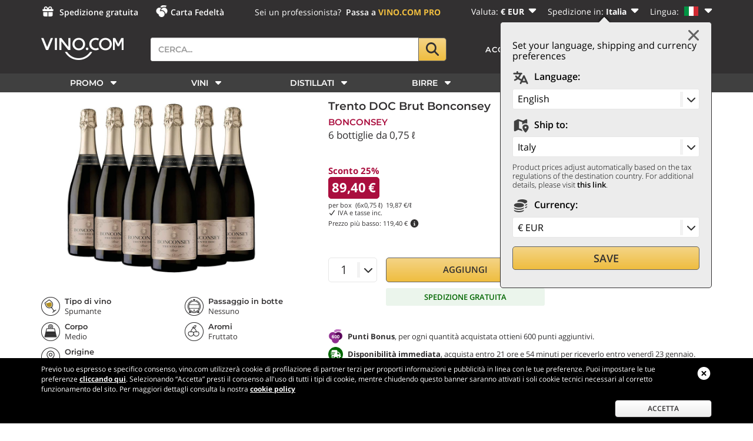

--- FILE ---
content_type: text/html;charset=UTF-8
request_url: https://www.vino.com/dettaglio/trento-brut-doc-bonconsey_v.html
body_size: 45033
content:
<!DOCTYPE html>
<html lang="it">

<head>
    

    <title>Trento DOC Brut Bonconsey 6 bottiglie da 0,75 ℓ</title>

    <base href="https://www.vino.com/"/>

    
        <link rel="alternate"  hreflang="it" href="https://www.vino.com/dettaglio/trento-brut-doc-bonconsey_v.html" />
    
        <link rel="alternate"  hreflang="en" href="https://www.vino.com/en/dettaglio/trento-brut-doc-bonconsey_v.html" />
    
        <link rel="alternate"  hreflang="de" href="https://www.vino.com/de/dettaglio/trento-brut-doc-bonconsey_v.html" />
    
        <link rel="alternate"  hreflang="fr" href="https://www.vino.com/fr/dettaglio/trento-brut-doc-bonconsey_v.html" />
    
        <link rel="alternate"  hreflang="sv" href="https://www.vino.com/sv/dettaglio/trento-brut-doc-bonconsey_v.html" />
    
        <link rel="alternate"  hreflang="nl" href="https://www.vino.com/nl/dettaglio/trento-brut-doc-bonconsey_v.html" />
    
        <link rel="alternate"  hreflang="es" href="https://www.vino.com/es/dettaglio/trento-brut-doc-bonconsey_v.html" />
    

    

    <meta content="width=device-width, initial-scale=1.0, user-scalable=no" name="viewport">

    <meta name="Content-Language" content="it">
    <meta content="text/html; charset=UTF-8" http-equiv="Content-Type"/>
    <meta content="telephone=no" name="format-detection"/>
    <meta content="address=no" name="format-detection"/>
    <meta content="email=no" name="format-detection"/>
    <meta name="keywords" content="Trento, DOC, Brut, Bonconsey, 6, bottiglie, da, 0,75, ℓ"/>
    <meta name="description" content="Acquista  Trento DOC Brut Bonconsey 6 bottiglie da 0,75 ℓ nell&#39;enoteca online Vino.com.  Ricevilo entro 48 ore."/>
    <meta name="google-site-verification" content="lxEeDX7JP2C7fMW5ZEjJsA5Onu38lhIN1WSVtpgDFZg"/>
    <meta content="app-id=1518187556" name="apple-itunes-app">
    <meta content="6ea3241c2494053d0bd06eb6184879ed" name="p:domain_verify"/>

    
        <meta content="index, follow, NOODP" name="robots"/>
    
    

    <meta content="VINO.COM" name="apple-mobile-web-app-title"/>

    <meta property="fb:app_id" content="420196274747732"/>
    <meta property="og:title" content="Trento DOC Brut Bonconsey 6 bottiglie da 0,75 ℓ"/>
    <meta property="og:description" content="Acquista  Trento DOC Brut Bonconsey 6 bottiglie da 0,75 ℓ nell&#39;enoteca online Vino.com.  Ricevilo entro 48 ore."/>

    
        <meta property="og:type" content="product"/>
        <meta property="og:url" content="https://www.vino.com/dettaglio/trento-brut-doc-bonconsey_v.html"/>
        <meta property="og:image" content="https://resources.vino.com/data/offertaImmaginePiccola/offertaImmaginePiccola-50309.jpg"/>
        <meta property="og:site_name" content="Vendita Vino Online, la Migliore Enoteca Online - Vino.com"/>
    

    <meta content="summary" name="twitter:card"/>
    <meta content="@vinocom_winecom" name="twitter:site"/>

    



    

    
        
            

    
    
        

    
    
        <link media="screen" rel="stylesheet"
              href="https://resources.vino.com/vino75-front/3.0.4692/css/frontend/product-detail-desktop-min.css"
              type="text/css"/>
    


    


        
        
    

    

    

    <style>
        @font-face {
            font-family: 'Montserrat';
            font-style: normal;
            font-weight: 300;
            src: local('Montserrat Light'), local('Montserrat-Light'), url(https://fonts.gstatic.com/s/montserrat/v12/JTURjIg1_i6t8kCHKm45_cJD3gnD_vx3rCs.woff2) format('woff2');
            unicode-range: U+0000-00FF, U+0131, U+0152-0153, U+02BB-02BC, U+02C6, U+02DA, U+02DC, U+2000-206F, U+2074, U+20AC, U+2122, U+2191, U+2193, U+2212, U+2215, U+FEFF, U+FFFD;
            font-display: swap;
        }

        @font-face {
            font-family: 'Montserrat';
            font-style: normal;
            font-weight: 600;
            src: local('Montserrat SemiBold'), local('Montserrat-SemiBold'), url(https://fonts.gstatic.com/s/montserrat/v12/JTURjIg1_i6t8kCHKm45_bZF3gnD_vx3rCs.woff2) format('woff2');
            unicode-range: U+0000-00FF, U+0131, U+0152-0153, U+02BB-02BC, U+02C6, U+02DA, U+02DC, U+2000-206F, U+2074, U+20AC, U+2122, U+2191, U+2193, U+2212, U+2215, U+FEFF, U+FFFD;
            font-display: swap;
        }

        @font-face {
            font-family: 'Montserrat';
            font-style: normal;
            font-weight: 700;
            src: local('Montserrat Bold'), local('Montserrat-Bold'), url(https://fonts.gstatic.com/s/montserrat/v12/JTURjIg1_i6t8kCHKm45_dJE3gnD_vx3rCs.woff2) format('woff2');
            unicode-range: U+0000-00FF, U+0131, U+0152-0153, U+02BB-02BC, U+02C6, U+02DA, U+02DC, U+2000-206F, U+2074, U+20AC, U+2122, U+2191, U+2193, U+2212, U+2215, U+FEFF, U+FFFD;
            font-display: swap;
        }

        @font-face {
            font-family: 'Montserrat';
            font-style: normal;
            font-weight: 800;
            src: local('Montserrat ExtraBold'), local('Montserrat-ExtraBold'), url(https://fonts.gstatic.com/s/montserrat/v12/JTURjIg1_i6t8kCHKm45_c5H3gnD_vx3rCs.woff2) format('woff2');
            unicode-range: U+0000-00FF, U+0131, U+0152-0153, U+02BB-02BC, U+02C6, U+02DA, U+02DC, U+2000-206F, U+2074, U+20AC, U+2122, U+2191, U+2193, U+2212, U+2215, U+FEFF, U+FFFD;
            font-display: swap;
        }

        @font-face {
            font-family: 'Open Sans';
            font-style: normal;
            font-weight: 300;
            src: local('Open Sans Light'), local('OpenSans-Light'), url(https://fonts.gstatic.com/s/opensans/v15/mem5YaGs126MiZpBA-UN_r8OUuhpKKSTjw.woff2) format('woff2');
            unicode-range: U+0000-00FF, U+0131, U+0152-0153, U+02BB-02BC, U+02C6, U+02DA, U+02DC, U+2000-206F, U+2074, U+20AC, U+2122, U+2191, U+2193, U+2212, U+2215, U+FEFF, U+FFFD;
            font-display: swap;
        }

        @font-face {
            font-family: 'Open Sans';
            font-style: normal;
            font-weight: 400;
            src: local('Open Sans Regular'), local('OpenSans-Regular'), url(https://fonts.gstatic.com/s/opensans/v15/mem8YaGs126MiZpBA-UFVZ0bf8pkAg.woff2) format('woff2');
            unicode-range: U+0000-00FF, U+0131, U+0152-0153, U+02BB-02BC, U+02C6, U+02DA, U+02DC, U+2000-206F, U+2074, U+20AC, U+2122, U+2191, U+2193, U+2212, U+2215, U+FEFF, U+FFFD;
            font-display: swap;
        }

        @font-face {
            font-family: 'Open Sans';
            font-style: normal;
            font-weight: 600;
            src: local('Open Sans SemiBold'), local('OpenSans-SemiBold'), url(https://fonts.gstatic.com/s/opensans/v15/mem5YaGs126MiZpBA-UNirkOUuhpKKSTjw.woff2) format('woff2');
            unicode-range: U+0000-00FF, U+0131, U+0152-0153, U+02BB-02BC, U+02C6, U+02DA, U+02DC, U+2000-206F, U+2074, U+20AC, U+2122, U+2191, U+2193, U+2212, U+2215, U+FEFF, U+FFFD;
            font-display: swap;
        }

        @font-face {
            font-family: 'Open Sans';
            font-style: normal;
            font-weight: 700;
            src: local('Open Sans Bold'), local('OpenSans-Bold'), url(https://fonts.gstatic.com/s/opensans/v15/mem5YaGs126MiZpBA-UN7rgOUuhpKKSTjw.woff2) format('woff2');
            unicode-range: U+0000-00FF, U+0131, U+0152-0153, U+02BB-02BC, U+02C6, U+02DA, U+02DC, U+2000-206F, U+2074, U+20AC, U+2122, U+2191, U+2193, U+2212, U+2215, U+FEFF, U+FFFD;
            font-display: swap;
        }

        @font-face {
            font-family: 'Open Sans';
            font-style: normal;
            font-weight: 800;
            src: local('Open Sans ExtraBold'), local('OpenSans-ExtraBold'), url(https://fonts.gstatic.com/s/opensans/v15/mem5YaGs126MiZpBA-UN8rsOUuhpKKSTjw.woff2) format('woff2');
            unicode-range: U+0000-00FF, U+0131, U+0152-0153, U+02BB-02BC, U+02C6, U+02DA, U+02DC, U+2000-206F, U+2074, U+20AC, U+2122, U+2191, U+2193, U+2212, U+2215, U+FEFF, U+FFFD;
            font-display: swap;
        }

        body {
            font-family: 'Open Sans', sans-serif;
            color: var(--vn-mine-shaft);
            font-weight: 300;
            width: 100%;
            height: 100%;
            word-wrap: break-word;
            overflow-y: scroll;
        }
    </style>



    

    
        <link rel="canonical" href="https://www.vino.com/dettaglio/trento-brut-doc-bonconsey_v.html"/>
    

    

    

    <link rel="apple-touch-icon" sizes="180x180"
          href="https://resources.vino.com/vino75-front/3.0.4692/images/frontend/apple-touch-icon.png?v=2bQ5XX3G7p">
    <link rel="icon" sizes="32x32" href="https://resources.vino.com/vino75-front/3.0.4692/images/frontend/favicon-32x32.png?v=2bQ5XX3G7p"
          type="image/png">
    <link rel="icon" sizes="16x16" href="https://resources.vino.com/vino75-front/3.0.4692/images/frontend/favicon-16x16.png?v=2bQ5XX3G7p"
          type="image/png">
    <link color="#323031" rel="mask-icon"
          href="https://resources.vino.com/vino75-front/3.0.4692/images/frontend/safari-pinned-tab.svg?v=2bQ5XX3G7p">
    <meta content="#b91d47" name="msapplication-TileColor">
    <meta name="msapplication-TileImage"
          content="https://resources.vino.com/vino75-front/3.0.4692/images/frontend/mstile-144x144.png?v=2bQ5XX3G7p">
    <meta content="#ffffff" name="theme-color">

    <link rel="manifest" href="https://resources.vino.com/vino75-front/3.0.4692/resources/manifest.json"/>



    <link rel="shortcut icon" href="https://resources.vino.com/vino75-front/3.0.4692/images/frontend/favicon.ico" type="image/x-icon"/>

    

<script>
    var baseUrlFrontend = "https:\/\/www.vino.com\/";
    var resourcesRoot = "https:\/\/resources.vino.com\/vino75-front\/3.0.4692\/";
    var languageCode = "it";
    var currencyCode = "EUR";
    var isMobile = false;
    var deviceType = "d";
    var appMobile = false;
    var swiftypeActive = true;
    var swiftypeEngineKey = "sJ1JhyDbDvrjxz7Y3wrg";
    var sviluppo = false;
    var reserved = false;
    var oneSignalAppId = "6343ec12-73ea-4446-9f10-ddfaa8e961ec";
    var oneSignalSafariWebId = "web.onesignal.auto.1560ab56-4a76-4fcb-b8cd-3f5423fe1d6c";
    var googleRecaptchaV3Sitekey = "6LeaFdsUAAAAABADcyUvx3KNTJOLbyXPo8vTVx7p";
    var countryFromIp = "US";

    var producerI18n = 'Produttore';
    var pairingsI18n = 'Abbinamenti';
    var regionI18n = 'Regione';
    var countryI18n = 'Paese';
    var vintageI18n = 'Vitigno';

    var specifyCartQuantityI18n = 'Specificare una quantità valida';
    var addToFavoriteI18n = 'Per poter aggiungere questo prodotto ai tuoi preferiti, devi essere autenticato. <a href="account/login">Accedi adesso</a> a Vino.com oppure <a href="account/register-account"> registrati</a>.';
    var addToFavoriteTitleI18n = 'I tuoi preferiti';
    var addToFavoriteConfirmedI18n = 'Hai aggiunto un nuovo prodotto ai tuoi preferiti!';
    var shareFavoriteWarnI18n = 'ATTENZIONE';
    var voteItemErrorI18n = '<b>IMPOSSIBILE ESEGUIRE L\'OPERAZIONE, SI &Egrave; VERIFICATO UN ERRORE TECNICO.</b> <br/><br/> Provare a ricaricare la pagina oppure contattare l\'assistenza clienti. <br/><br/> Motivo dell\'errore: ';
    var waitPleaseI18n = 'Attendere prego...';
    var choosePaymentMethodI18n = 'Selezionare un metodo di pagamento';
    var choosePaymentMethodFullI18n = 'Selezionare un metodo di pagamento, attendi che il caricamento della pagina sia completato. In caso di problemi prova a ricaricarla.';

    var operatorSaveWarningI18n = '';
    var favoritesMessageI18n = 'Per poter condividere i tuoi preferiti, devi essere autenticato. <a href=\'account/login\'>Accedi adesso</a> a Vino.com oppure <a href=\'account/register-account\'> registrati</a>.';
    var breadcrumbSearchModifiedI18n = 'Ricerca modificata';
    var breadcrumbSearchNoResultsI18n = 'La ricerca non restituiva alcun risultato: alcuni filtri sono stati rimossi.';
    var filterTitleI18n = 'Filtra per';
    var filterButtonApplyI18n = 'Applica';
    var filterButtonResetI18n = 'Cancella';
    var pageCategory = 'product';
    var userEmailMd5 = '';
    var userEmailSHA256 = '';
    var userEmailPresent = false;
    var userCookies = false;
    var criteoAccount = '20146';

    var warnPriorityAndBankTransferI18n = "Attenzione, hai selezionato pagamento con bonifico bancario: la spedizione prioritaria partir\u00E0 una volta ricevuto il bonifico che pu\u00F2 impiegare fino a 48 ore.";
</script>


    
    
        

    
    
        



    <script type="text/javascript" src="https://resources.vino.com/vino75-front/3.0.4692/js/frontend/product-detail-desktop-min.js"></script>


<script type="text/javascript" src="//widget.trustpilot.com/bootstrap/v5/tp.widget.bootstrap.min.js" async></script>



<script>
    var oneSignalAcceptI18n = 'PERMETTI';
    var oneSignalActionMsgI18n = 'Vorremmo inviarti notifiche per sconti e promozioni speciali.';
    var oneSignalBlockedI18n = 'Hai bloccato le notifiche';
    var oneSignalPrenotifyI18n = 'Voglio ricevere notifiche su promozioni!';
    var oneSignalRefuseI18n = 'NO GRAZIE';
    var oneSignalSubscribedThanksI18n = 'Grazie per esserti iscritto!';
    var oneSignalResubscribedThanksI18n = 'Grazie per esserti re-iscritto!';
    var oneSignalSubscribeBtnI18n = 'ISCRIVITI';
    var oneSignalSubscribedI18n = 'Iscrizione avvenuta correttamente!';
    var oneSignalTitleI18n = 'Gestisci le notifiche di Vino.com';
    var oneSignalTitleUnblockI18n = 'Sblocca le notifiche';
    var oneSignalUnblockMsgI18n = 'Segui le istruzioni per consentire le notifiche:';
    var oneSignalUnsubscribeBtnI18n = 'CANCELLATI';
    var oneSignalUnsubscribedI18n = 'Iscriviti alle notifiche di Vino.com per ricevere sconti esclusivi!';
    var oneSignalUnsubscribedConfirmationI18n = 'Non riceverai più alcuna notifica';
</script>

<script src="https://cdn.onesignal.com/sdks/web/v16/OneSignalSDK.page.js" defer></script>



    <script type="text/javascript" src="https://resources.vino.com/vino75-front/3.0.4692/js/frontend/onesignal-min.js" async></script>





    

    

    <script async
            src="https://js.klarna.com/web-sdk/v1/klarna.js" data-client-id="klarna_live_client_aypkT09uITBEemhhZWVvM2dGKjNNT0FGRURSTURCKnQsY2M0NWJhMzMtYjk0My00YmI5LWJhNzctZjc4ZmFlMmUwODRlLDEsN29pckx1RXVBNWVLcGZpcStrL3ZGancvYnR0eGxLWFRkdk9EbUFadW5Sbz0" data-environment="production"
    ></script>




    
    
    


<!--[if lt IE 9]>
<script src="js/frontend/ie7/IE9.js"></script>
<![endif]-->

<!-- Correzione solo per i browser inferiori di IE9 per il supporto ad html5 -->
<!--[if lt IE 9]> <script src="https://html5shiv.googlecode.com/svn/trunk/html5.js"></script>
<![endif]-->

<!--googleoff: all-->







<!-- Facebook Pixel Code -->
<script>
!function(f,b,e,v,n,t,s){if(f.fbq)return;n=f.fbq=function(){n.callMethod?
n.callMethod.apply(n,arguments):n.queue.push(arguments)};if(!f._fbq)f._fbq=n;
n.push=n;n.loaded=!0;n.version='2.0';n.queue=[];t=b.createElement(e);t.async=!0;
t.src=v;s=b.getElementsByTagName(e)[0];s.parentNode.insertBefore(t,s)}(window,
document,'script','//connect.facebook.net/en_US/fbevents.js');

fbq('init', '1678540075719396');
fbq('track', "PageView");</script>
<noscript><img height="1" width="1" style="display:none"
src="https://www.facebook.com/tr?id=1678540075719396&ev=PageView&noscript=1"
/></noscript>
<!-- End Facebook Pixel Code -->








	

	    
		
			<script type="text/javascript" src="//dynamic.criteo.com/js/ld/ld.js?a=20146" async="true"></script>
			<script type="text/javascript">
				manageCriteoViewItemConversions(50309_v);
			</script>
		
		
		
		
		

	






    











<!--googleon: all-->





<!-- Google Tag Manager -->
<script>(function(w,d,s,l,i){w[l]=w[l]||[];w[l].push({'gtm.start':
new Date().getTime(),event:'gtm.js'});var f=d.getElementsByTagName(s)[0],
j=d.createElement(s),dl=l!='dataLayer'?'&l='+l:'';j.async=true;j.src=
'https://www.googletagmanager.com/gtm.js?id='+i+dl;f.parentNode.insertBefore(j,f);
})(window,document,'script','dataLayer','GTM-KWS3FXR');</script>
<!-- End Google Tag Manager -->





<!--<script src="https://kit.fontawesome.com/1fca281225.js" crossorigin="anonymous"></script>-->

<script defer src="https://resources.vino.com/vino75-front/3.0.4692/js/frontend/fontawesome/js/solid.min.js"></script>
<script defer src="https://resources.vino.com/vino75-front/3.0.4692/js/frontend/fontawesome/js/regular.min.js"></script>
<script defer src="https://resources.vino.com/vino75-front/3.0.4692/js/frontend/fontawesome/js/duotone.min.js"></script>
<script defer src="https://resources.vino.com/vino75-front/3.0.4692/js/frontend/fontawesome/js/duotone-light.min.js"></script>
<script defer src="https://resources.vino.com/vino75-front/3.0.4692/js/frontend/fontawesome/js/custom-icons.min.js"></script>
<script defer src="https://resources.vino.com/vino75-front/3.0.4692/js/frontend/fontawesome/js/fontawesome.min.js"></script>


    <script src="https://www.google.com/recaptcha/api.js?onload=recaptchaV3OnLoadCallback&amp;render=6LeaFdsUAAAAABADcyUvx3KNTJOLbyXPo8vTVx7p" async></script>


<script type="text/javascript" src="https://resources.vino.com/vino75-front/3.0.4692/js/frontend/bootstrap-confirmation/bootstrap-confirmation.min.js"></script>

    

        <script async defer
                src="https://d353v38uo5othe.cloudfront.net/vino.com/0ad57740960c128ee5dbae26f09e16fb1b315396/assistant.js"
                type="module"
                id="VincentAIAssistantScript"
                data-login-url="https://vino.com/account/login"
                data-register-url="https://vino.com/account/register-account"
                data-currency="EUR"
                data-state="it"
                data-auto-mount="true" data-user-id="notlogged" data-redirect-to-auth="true">
        </script>


    


    



    

    <script>
        var popup_confirmquestion = "Confermare";
        var popup_confirm = "Conferma";
        var popup_cancel = "Annulla";

        var mobileMenuI18n = "Menù";
        var mobileCountryI18n = 'Paese';
        var mobileLanguageI18n = 'Lingua';

        var popoverLearnmore = "Clicca per saperne di più";

        var charactersI18n = "caratteri";
        var remainingI18n = "restano";
        var maximumI18n = "massimo";
        var showMoreI18n = "Vedi altri";

        var watcMoreButtonI18n = "Altro";

    </script>

    

        <script>

            var immediatelyavailableTitle = "Disponibilità immediata";
            var immediatelyavailableContent = "Articolo disponibile presso la cantina di Vino.com. Se selezioni solo prodotti contrassegnati come disponibili, potrai riceverli entro pochi giorni.";

            var incomingshippingTitle = "Articolo in arrivo";
            var incomingshippingContent = "Articolo in arrivo presso la cantina di Vino.com. Se selezioni prodotti contrassegnati come in arrivo, potrai riceverli in qualche giorno lavorativo ma comunque in tempi brevi, in quanto già in arrivo presso Vino.com.";

            var incominglongshippingTitle = "Articolo in approvvigionamento";
            var incominglongshippingContent = "Articolo in fase di approvvigionamento presso la cantina produttrice. Gli articoli contrassegnati in fase di approvvigionamento richiedono generalmente un tempo di attesa medio, di alcuni giorni lavorativi, prima che possano essere consegnati a destinazione.";

            var selectionTitle = "Selezione Vino.com";
            var selectionContent = "Prodotto selezionato di alta qualità e venduto a un prezzo molto conveniente.";

            var sparklingTitle = "Vino frizzante";
            var sparklingContent = "Vini frizzanti, dal moderato contenuto di anidride carbonica naturalmente originata dalla fermentazione del mosto.";

            var veganTitle = "Vegan";
            var veganContent = "Per vegano si intende un approccio alla vinificazione che non usa nessun prodotto di origine animale.";

            var kosherTitle = "Kosher";
            var kosherContent = "Il vino Kosher è prodotto seguendo i rigorosi dettami ebraici del Kasherut.";

            var alcoholfreeTitle = "Senza Alcool";
            var alcoholfreeContent = "Bevanda priva di alcool ottenuta tramite dealcolazione o con l'uso di ingredienti non fermentati.";

            var biodynamicTitle = "Biodinamico";
            var biodynamicContent = "Vino prodotto con uve coltivate secondo il metodo biodinamico che consiste nel mantenere la fertilità della terra, arricchendola di materie nutritive, e nel proteggere in modo naturale le piante da malattie e parassiti.";

            var organicTitle = "Biologico";
            var organicContent = "Prodotto ottenuto da materie prime provenienti da agricoltura biologica, coltivate senza l'uso di fitofarmaci e concimi chimici, nel totale rispetto dell'ambiente.";

            var premiumTitle = "Premium";
            var premiumContent = "Prodotto particolarmente pregiato e di valore. Appartengono a questa categoria i vini prodotti attraverso l'utilizzo di tecniche di eccellenza nelle migliori cantine del mondo.";

            var newTitle = "Novità";
            var newContent = "Prodotto di recente inserimento a catalogo o di nuova produzione. Generalmente sono segnalati come novità i prodotti che rappresentano una novità nella categoria o nella tipologia di appartenenza.";

            var shippingcostdiscountinbundleTitle = "Spedizione scontata";
            var shippingcostdiscountinbundleContent = "Questo prodotto concorre a <b>ridurre le spese di spese di spedizione</b> del tuo ordine. Clicca per maggiori informazioni.";

            var shippingcostfreeinbundleTitle = "Spedizione gratuita";
            var shippingcostfreeinbundleContent = "Questo prodotto concorre ad ottenere la <b>spedizione gratuita</b> del tuo ordine. Clicca per maggiori informazioni.";

            var shippingcostfreeTitle = "Spedizione gratuita";
            var shippingcostfreeContent = "Questo prodotto offre la <b>spedizione gratuita</b> del tuo ordine.";

            var runningoutofstockTitle = "In esaurimento";
            var runningoutofstockContent = "Affrettati, le scorte sono limitate e si stanno esaurendo";

            var onrequestTitle = "Articolo su ordinazione";
            var onrequestContent = "Articolo su ordinazione: ordinalo per chiedere a Vino.com di approvvigionarlo per te. Se selezioni prodotti contrassegnati come in prenotazione, Vino.com li approvvigionerà per te dal produttore e te li invierà non appena ricevuti.";

            var onpresaleTitle = "In prevendita";
            var onpresaleContent = "Articolo in prevendita. Acquistalo in anteprima su Vino.com.";

            var awardwinningTitle = "Riconoscimenti";
            var awardwinningContent = "Prodotto che ha ottenuto uno o più premi/riconoscimenti dalle riviste o esperti del settore. <b>Clicca per vedere i dettagli</b>";

            var lowavailabilityTitle = "Disponibilità limitata";
            var lowavailabilityContent = "Questo è un prodotto a disponibilità limitata che potrebbe esaurirsi rapidamente. Affrettati ad acquistarlo!";

            var learnmoreContent = "Clicca per saperne di più";

            var agingTitle = "Passaggio in botte";
            var agingContent = "&Egrave; la fase di lenta maturazione in contenitori di legno in cui il vino subisce...";

            var winebodyTitle = "Corpo del vino";
            var winebodyContent = "&Egrave; la vera e propria struttura del vino, che può essere percepita sia visivamente...";

            var awardhotTitle = "HOT";
            var awardhotContent = "La menzione <b>HOT</b> contraddistingue le etichette più vendute all interno della nostra enoteca online.";

            var awardvinocomTitle = "VINO.COM Rating";
            var awardvinocomContent = "I nostri sommelier professionisti hanno valutato positivamente la qualità di questa etichetta. Lasciati guidare dal parere di un esperto.";

            var awardtopTitle = "TOP";
            var awardtopContent = "Sono contrassegnate dalla menzione <b>TOP</b> le etichette che nel tempo hanno ottenuto i massimi riconoscimenti dalla critica grazie al loro particolare pregio.";

            var awardbestbuyTitle = "Best Buy";
            var awardbestbuyContent = "Hanno ricevuto la menzione <b>BEST BUY</b> di Vino.com tutti quei vini che offrono una elevata qualità distinguendosi per una grande convenienza nel prezzo.";

            var awardagTitle = "Antonio Galloni";
            var awardagContent = "Questo vino è stato premiato da Antonio Galloni, enologo e critico americano.";

            var awarddecanterTitle = "Decanter";
            var awarddecanterContent = "Questo vino è stato premiato da Decanter, celebre rivista di critica e cultura in ambito enologico.";

            var awardjamTitle = "Suckling";
            var awardjamContent = "Questo vino è stato premiato da James Suckling, noto critico americano di vino e sigari.";

            var awardlgTitle = "Luca Gardini";
            var awardlgContent = "Questo vino è stato premiato da Luca Gardini, critico italiano di vino e Miglior Critico al Mondo per i Vini Italiani 2022.";

            var awardlmTitle = "Luca Maroni";
            var awardlmContent = "Questo vino è stato premiato da Luca Maroni, noto critico italiano di vino e olio.";

            var awardrpTitle = "Parker";
            var awardrpContent = "Questo vino ha ricevuto un premio da Robert Parker, critico americano di fama internazionale.";

            var awardwenTitle = "Wine Enthusiast";
            var awardwenContent = "Questa etichetta è stata premiata da Wine Enthusiast, nota rivista americana di critica e cultura in ambito enologico.";

            var awardwspecTitle = "Wine Spectator";
            var awardwspecContent = "Questo vino ha ricevuto un premio da Wine Spectator, importante rivista america in ambito enologico.";

            var awardFalstaffTitle = "Falstaff";
            var awardFalstaffContent = "Questo vino ha ricevuto un premio da Falstaff, importante rivista internazionale in ambito enologico.";

            var flavourWineFruityTitle = "Fruttato";
            var flavourWineFruityContent = "Nei vini bianchi si ritrovano frutti a polpa bianca; albicocca, ananas, banana, mela cotogna... <b>Clicca per saperne di pi&ugrave;</b>";

            var flavourBeerFruityTitle = "Fruttato";
            var flavourBeerFruityContent = "Lo troviamo solitamente nelle Pale Ale classiche, nelle Bitter Ale e nelle Weizen... <b>Clicca per saperne di pi&ugrave;</b>";

            var flavourAromaticTitle = "Aromatico";
            var flavourAromaticContent = "Legato a vini importanti. Aromi come salvia, finocchio, alloro, basilico, lavanda, origano e resine nobili, pino... <b>Clicca per saperne di pi&ugrave;</b>";

            var flavourWineToastedTitle = "Tostato";
            var flavourWineToastedContent = "Solitamente riscontrabile in vini complessi. Anice, cannella, chiodo di garofano, liquirizia, noce moscata... <b>Clicca per saperne di pi&ugrave;</b>";

            var flavourBeerToastedTitle = "Tostato";
            var flavourBeerToastedContent = "Lo incontriamo spesso nelle birre Stout o in alcune Barley Wine. Solitamente porta al naso un aroma... <b>Clicca per saperne di pi&ugrave;</b>";

            var flavourMaltedTitle = "Maltato";
            var flavourMaltedContent = "Si pu&ograve; riscontrare in molte birre a bassa fermentazione come Rauchbier... <b>Clicca per saperne di pi&ugrave;</b>";

            var flavourHoppyTitle = "Luppolato";
            var flavourHoppyContent = "Si riscontra solitamente nelle Indian Pale Ale e nelle Pilsener... <b>Clicca per saperne di pi&ugrave;</b>";

            var flavourVegetalTitle = "Vegetale";
            var flavourVegetalContent = "Si riscontra nei vini importanti, tipico di alcuni vitigni aromatici. Erba, felce, fieno, limoncello... <b>Clicca per saperne di pi&ugrave;</b>";

            var flavourHerbalTitle = "Erbaceo";
            var flavourHerbalContent = "&Egrave; conferito dalla tipologia di luppoli utilizzati e dalla presenza di erbe aromatiche... <b>Clicca per saperne di pi&ugrave;</b>";

            var flavourWineNuttyTitle = "Frutta-secca";
            var flavourWineNuttyContent = "Riscontrabile nei vini più complessi o invecchiati. Fico secco, mandorla, nocciola... <b>Clicca per saperne di pi&ugrave;</b>";

            var flavourBeerNuttyTitle = "Frutta-secca";
            var flavourBeerNuttyContent = "Spesso come aroma si ritrova la castagna, utilizzata in molte birre artigianali italiane... <b>Clicca per saperne di pi&ugrave;</b>";

            var flavourWineFloralTitle = "Floreale";
            var flavourWineFloralContent = "Presente nei vini giovani. I bianchi richiamano fiori bianchi, i rossi... <b>Clicca per saperne di pi&ugrave;</b>";

            var flavourBeerFloralTitle = "Floreale";
            var flavourBeerFloralContent = "Si pu&ograve; riscontrare nelle birre di tipo Weizen, in alcune Blanche... <b>Clicca per saperne di pi&ugrave;</b>";

            var flavourWineSpicedTitle = "Speziato";
            var flavourWineSpicedContent = "Solitamente legato all'affinamento in legno. Affumicato, bruciato, cotto e poi cacao, caffè, orzo tostato... <b>Clicca per saperne di pi&ugrave;</b>";

            var flavourBeerSpicedTitle = "Speziato";
            var flavourBeerSpicedContent = "Si ritrova spesso nelle birre Stout, Wheat beer, Blanche e molte tra le birre d'Abbazia... <b>Clicca per saperne di pi&ugrave;</b>";

            var priceInfoTitle = "Informazioni sul prezzo";

            var priceInfoMinimumContent = "È il prezzo più basso al quale il prodotto è stato in vendita nei 30 giorni prima della riduzione di prezzo, inclusi altri periodi promozionali. <b>Clicca per saperne di più.</b>";

            var fidelityTitle = "Punti Bonus";
            var fidelityPopoverContent = "Questo prodotto ti premia con punti extra del nostro Programma Fedeltà.";


            function initIconPopoverAll() {
                initIconPopover(".popover-fidelity", fidelityTitle + "  <div class='popover-image fidelity'></div>", fidelityPopoverContent);
                initIconPopover(".popover-priceinfo-minimum", priceInfoTitle + "  <div class='popover-image selection'></div>", priceInfoMinimumContent);
                initIconPopover(".popover-immediatelyavailable", immediatelyavailableTitle + "  <div class='popover-image immediatelyavailable'></div>", immediatelyavailableContent);
                initIconPopover(".popover-incomingshipping", incomingshippingTitle + "  <div class='popover-image incomingshipping'></div>", incomingshippingContent);
                initIconPopover(".popover-incominglongshipping", incominglongshippingTitle + "  <div class='popover-image incominglongshipping'></div>", incominglongshippingContent);
                initIconPopover(".popover-selection", selectionTitle + "  <div class='popover-image selection'></div>", selectionContent);
                initIconPopover(".popover-sparkling", sparklingTitle + "  <div class='popover-image sparkling'></div>", sparklingContent);
                initIconPopover(".popover-vegan", veganTitle + "  <div class='popover-image vegan'></div>", veganContent);
                initIconPopover(".popover-kosher", kosherTitle + "  <div class='popover-image kosher'></div>", kosherContent);
                initIconPopover(".popover-alcoholfree", alcoholfreeTitle + "  <div class='popover-image alcoholfree'></div>", alcoholfreeContent);
                initIconPopover(".popover-biodynamic", biodynamicTitle + "  <div class='popover-image biodynamic'></div>", biodynamicContent);
                initIconPopover(".popover-organic", organicTitle + "  <div class='popover-image organic'></div>", organicContent);
                initIconPopover(".popover-premium", premiumTitle + "  <div class='popover-image premium'></div>", premiumContent);
                initIconPopover(".popover-new", newTitle + "  <div class='popover-image new'></div>", newContent);
                initIconPopover(".popover-shippingcostdiscountinbundle", shippingcostdiscountinbundleTitle + "  <div class='popover-image shippingcostdiscountinbundle'></div>", shippingcostdiscountinbundleContent);
                initIconPopover(".popover-shippingcostfreeinbundle", shippingcostfreeinbundleTitle + "  <div class='popover-image shippingcostfreeinbundle'></div>", shippingcostfreeinbundleContent);
                initIconPopover(".popover-shippingcostfree", shippingcostfreeTitle + "  <div class='popover-image shippingcostfree'></div>", shippingcostfreeContent);
                initIconPopover(".popover-runningoutofstock", runningoutofstockTitle + "  <div class='popover-image lowavailability'></div>", runningoutofstockContent);
                initIconPopover(".popover-onrequest", onrequestTitle + "  <div class='popover-image onrequest'></div>", onrequestContent);
                initIconPopover(".popover-onpresale", onpresaleTitle + "  <div class='popover-image onpresale'></div>", onpresaleContent);
                initIconPopover(".popover-awardwinning", awardwinningTitle + "  <div class='popover-image awardwinning'></div>", awardwinningContent);
                initIconPopover(".popover-lowavailability", lowavailabilityTitle + "  <div class='popover-image lowavailability'></div>", lowavailabilityContent);
                initIconPopover(".popover-aging", agingTitle + "  <div class='popover-image aging'></div>", agingContent + " <b>" + learnmoreContent + "</b>");
                initIconPopover(".popover-winebody", winebodyTitle + "  <div class='popover-image winebody'></div>", winebodyContent + " <b>" + learnmoreContent + "</b>");
                initIconPopover(".popover-award-hot", awardhotTitle + "  <div class='popover-image award-hot'></div>", awardhotContent + " <b>" + learnmoreContent + "</b>");
                initIconPopover(".popover-award-vinocom", awardvinocomTitle + "  <div class='popover-image award-vinocom'></div>", awardvinocomContent + " <b>" + learnmoreContent + "</b>");
                initIconPopover(".popover-award-top", awardtopTitle + "  <div class='popover-image award-top'></div>", awardtopContent + " <b>" + learnmoreContent + "</b>");
                initIconPopover(".popover-award-bestbuy", awardbestbuyTitle + "  <div class='popover-image award-bestbuy'></div>", awardbestbuyContent + " <b>" + learnmoreContent + "</b>");
                initIconPopover(".popover-award-ag", awardagTitle + "  <div class='popover-image award-ag'></div>", awardagContent + " <b>" + learnmoreContent + "</b>");
                initIconPopover(".popover-award-decanter", awarddecanterTitle + "  <div class='popover-image award-decanter'></div>", awarddecanterContent + " <b>" + learnmoreContent + "</b>");
                initIconPopover(".popover-award-jam", awardjamTitle + "  <div class='popover-image award-jam'></div>", awardjamContent + " <b>" + learnmoreContent + "</b>");
                initIconPopover(".popover-award-lg", awardlgTitle + "  <div class='popover-image award-lg'></div>", awardlgContent + " <b>" + learnmoreContent + "</b>");
                initIconPopover(".popover-award-lm", awardlmTitle + "  <div class='popover-image award-lm'></div>", awardlmContent + " <b>" + learnmoreContent + "</b>");
                initIconPopover(".popover-award-rp", awardrpTitle + "  <div class='popover-image award-rp'></div>", awardrpContent + " <b>" + learnmoreContent + "</b>");
                initIconPopover(".popover-award-wen", awardwenTitle + "  <div class='popover-image award-wen'></div>", awardwenContent + " <b>" + learnmoreContent + "</b>");
                initIconPopover(".popover-award-wspec", awardwspecTitle + "  <div class='popover-image award-wspec'></div>", awardwspecContent + " <b>" + learnmoreContent + "</b>");
                initIconPopover(".popover-award-falstaff", awardFalstaffTitle + "  <div class='popover-image award-falstaff'></div>", awardFalstaffContent + " <b>" + learnmoreContent + "</b>");
                initIconPopover(".popover-flavour-winefruity", flavourWineFruityTitle + "  <div class='popover-image flavour-winefruity'></div>", flavourWineFruityContent);
                initIconPopover(".popover-flavour-beerfruity", flavourBeerFruityTitle + "  <div class='popover-image flavour-beerfruity'></div>", flavourBeerFruityContent);
                initIconPopover(".popover-flavour-aromatic", flavourAromaticTitle + "  <div class='popover-image flavour-aromatic'></div>", flavourAromaticContent);
                initIconPopover(".popover-flavour-winetoasted", flavourWineToastedTitle + "  <div class='popover-image flavour-winetoasted'></div>", flavourWineToastedContent);
                initIconPopover(".popover-flavour-beertoasted", flavourBeerToastedTitle + "  <div class='popover-image flavour-beertoasted'></div>", flavourBeerToastedContent);
                initIconPopover(".popover-flavour-malted", flavourMaltedTitle + "  <div class='popover-image flavour-malted'></div>", flavourMaltedContent);
                initIconPopover(".popover-flavour-hoppy", flavourHoppyTitle + "  <div class='popover-image flavour-hoppy'></div>", flavourHoppyContent);
                initIconPopover(".popover-flavour-vegetal", flavourVegetalTitle + "  <div class='popover-image flavour-vegetal'></div>", flavourVegetalContent);
                initIconPopover(".popover-flavour-herbal", flavourHerbalTitle + "  <div class='popover-image flavour-herbal'></div>", flavourHerbalContent);
                initIconPopover(".popover-flavour-winenutty", flavourWineNuttyTitle + "  <div class='popover-image flavour-winenutty'></div>", flavourWineNuttyContent);
                initIconPopover(".popover-flavour-beernutty", flavourBeerNuttyTitle + "  <div class='popover-image flavour-beernutty'></div>", flavourBeerNuttyContent);
                initIconPopover(".popover-flavour-winefloral", flavourWineFloralTitle + "  <div class='popover-image flavour-winefloral'></div>", flavourWineFloralContent);
                initIconPopover(".popover-flavour-beerfloral", flavourBeerFloralTitle + "  <div class='popover-image flavour-beerfloral'></div>", flavourBeerFloralContent);
                initIconPopover(".popover-flavour-winespiced", flavourWineSpicedTitle + "  <div class='popover-image flavour-winespiced'></div>", flavourWineSpicedContent);
                initIconPopover(".popover-flavour-beerspiced", flavourBeerSpicedTitle + "  <div class='popover-image flavour-beerspiced'></div>", flavourBeerSpicedContent);
            }

            $(function () {
                initIconPopoverAll();
            })
        </script>
    
    <script type="text/javascript">

        function initIconModalAll() {
            initIconModal(".popover-fidelity", "modal-fidelity");
            initIconModal(".popover-priceinfo-minimum", "modal-priceinfo");
            initIconModal(".popover-immediatelyavailable", "modal-immediatelyavailable");
            initIconModal(".popover-incomingshipping", "modal-incomingshipping");
            initIconModal(".popover-incominglongshipping", "modal-incominglongshipping");
            initIconModal(".popover-selection", "modal-selection");
            initIconModal(".popover-sparkling", "modal-sparkling");
            initIconModal(".popover-vegan", "modal-vegan");
            initIconModal(".popover-kosher", "modal-kosher");
            initIconModal(".popover-alcoholfree", "modal-alcoholfree");
            initIconModal(".popover-biodynamic", "modal-biodynamic");
            initIconModal(".popover-organic", "modal-organic");
            initIconModal(".popover-premium", "modal-premium");
            initIconModal(".popover-new", "modal-new");
            initIconModal(".popover-shippingcostdiscountinbundle", "modal-shippingcostdiscountinbundle");
            initIconModal(".popover-shippingcostfreeinbundle", "modal-shippingcostfreeinbundle");
            initIconModal(".popover-shippingcostfree", "modal-shippingcostfree");
            initIconModal(".popover-runningoutofstock", "modal-runningoutofstock");
            initIconModal(".popover-onrequest", "modal-onrequest");
            initIconModal(".popover-onpresale", "modal-onpresale");
            initIconModal(".popover-awardwinning", "modal-awardwinning");
            initIconModal(".popover-lowavailability", "modal-lowavailability");
            initIconModal(".popover-aging", "modal-aging");
            initIconModal(".popover-winebody", "modal-winebody");
            initIconModal(".popover-award-hot", "modal-award-hot");
            initIconModal(".popover-award-vinocom", "modal-award-vinocom");
            initIconModal(".popover-award-top", "modal-award-top");
            initIconModal(".popover-award-bestbuy", "modal-award-bestbuy");
            initIconModal(".popover-award-ag", "modal-award-ag");
            initIconModal(".popover-award-decanter", "modal-award-decanter");
            initIconModal(".popover-award-jam", "modal-award-jam");
            initIconModal(".popover-award-lg", "modal-award-lg");
            initIconModal(".popover-award-lm", "modal-award-lm");
            initIconModal(".popover-award-rp", "modal-award-rp");
            initIconModal(".popover-award-wen", "modal-award-wen");
            initIconModal(".popover-award-wspec", "modal-award-wspec");
            initIconModal(".popover-award-falstaff", "modal-award-falstaff");
            initIconModal(".popover-flavour-winefruity", "modal-flavour-winefruity");
            initIconModal(".popover-flavour-beerfruity", "modal-flavour-beerfruity");
            initIconModal(".popover-flavour-aromatic", "modal-flavour-aromatic");
            initIconModal(".popover-flavour-winetoasted", "modal-flavour-winetoasted");
            initIconModal(".popover-flavour-beertoasted", "modal-flavour-beertoasted");
            initIconModal(".popover-flavour-malted", "modal-flavour-malted");
            initIconModal(".popover-flavour-hoppy", "modal-flavour-hoppy");
            initIconModal(".popover-flavour-vegetal", "modal-flavour-vegetal");
            initIconModal(".popover-flavour-herbal", "modal-flavour-herbal");
            initIconModal(".popover-flavour-winenutty", "modal-flavour-winenutty");
            initIconModal(".popover-flavour-beernutty", "modal-flavour-beernutty");
            initIconModal(".popover-flavour-winefloral", "modal-flavour-winefloral");
            initIconModal(".popover-flavour-beerfloral", "modal-flavour-beerfloral");
            initIconModal(".popover-flavour-winespiced", "modal-flavour-winespiced");
            initIconModal(".popover-flavour-beerspiced", "modal-flavour-beerspiced");
        }

        $(function () {
            initIconModalAll();
        })
    </script>



    

<script>
var cartSummaryTitle = "Il tuo carrello";
var cartSummaryFreeShipping = "La spedizione è gratuita!";
var cartSummaryProduct = "prodotto";
var cartSummaryProducts = "prodotti";
var cartSummaryTotal = "&nbsp;per un totale di";
var cartSummaryMiss1 = "Mancano";
var cartSummaryMiss2 = "per la spedizione gratuita";
var cartSummaryError1 = "IMPOSSIBILE ESEGUIRE L'OPERAZIONE, SI È VERIFICATO UN ERRORE TECNICO.";
var cartSummaryError2 = "Provare a ricaricare la pagina oppure contattare l'assistenza clienti.";
var cartSummaryError3 = "Motivo dell'errore";
var confirmProfessionalTitle = "Confermi di voler utilizzare la piattaforma professionale?";
var confirmProfessionalMessage = "<p>Potrai tornare alla piattaforma consumer in qualsiasi momento.</p><p style='font-style:italic;'>I prezzi dei prodotti del tuo carrello saranno modificati di conseguenza.</p>";
var confirmConsumerTitle = "Confermi di voler utilizzare la piattaforma consumer?";
var confirmConsumerMessage = "<p>Potrai tornare alla piattaforma professionale in qualsiasi momento.</p><p style='font-style:italic;'>I prezzi dei prodotti del tuo carrello saranno modificati di conseguenza.</p>";
</script>




</head>

<body class=" ">









<div id="cookies-disabled" class="text-center" style="display:none">Attenzione: i cookie su questo browser sono disabilitati, alcune funzionalità del sito non sono disponibili.</div>





<noscript>
    <div id="javascript-disabled" class="text-center">Per avere a disposizione tutte le funzionalità di questo sito è necessario abilitare JavaScript.<br/>
Per le istruzioni su come abilitare JavaScript nel tuo browser <a href="https://www.enable-javascript.com/it/" target="_blank">clicca qui</a>.</div>
</noscript>





    
    
        

    <div id="header">

        <div id="header-background">

            <div class="container">

                <div class="row-one">

                    <div class="element row-one-left">
                        <div class="element-container">
                            <div class="icon-text free-shipping">
                                <a href="shipping"> <i class="fa-solid fa-gift"></i></a>
                            </div>
                            <span class="lnk-page">
                                <a href="shipping">Spedizione gratuita</a>
                            </span>
                        </div>

                        
                            <div class="element-container">

                                <a href="fidelity-program">
                                    <div class="icon-text fidelity-program"></div>
                                </a>
                                <span class="lnk-page">
                                        <a href="fidelity-program">Carta Fedeltà</a>
                                </span>

                            </div>
                        
                        
                    </div>

                    
                        <div class="element row-one-center">
                            <div class="element-container">
                                Sei un professionista? &nbsp;<a href="pro">Passa a <b class="color-saffron">VINO.COM PRO</b></a>
                            </div>
                        </div>
                    
                    

                    <div class="element row-one-right">
                        

    <div class="row-one-right-content show-language-country-currency-menu">
        
            <div class="dropdown-label">
                Valuta: <b>€ EUR</b>
            </div>
            <div class="dropdown-icon">
                <i class="fa-solid fa-caret-down"></i>
            </div>
        
        <div class="dropdown-label">
            Spedizione in: <b>Italia</b>
        </div>
        <div class="dropdown-icon">
            <i class="fa-solid fa-caret-down"></i>
        </div>
        <div class="dropdown-label">
            Lingua:
            <img src="https://resources.vino.com/vino75-front/3.0.4692/images/common/flags/IT.png"
                 width="24px"/>
        </div>
        <div class="dropdown-icon">
            <i class="fa-solid fa-caret-down"></i>
        </div>
    </div>

    

    <div class="language-country-currency-menu container triangle" id="language-country-currency-menu">
        <div class="row">
            <div class="col-xs-12">
                <div class="header-dropdown-title">Imposta la lingua, le preferenze di consegna e la valuta</div>
            </div>
            <div id="language-country-currency-menu-close" onclick="hideLanguageCountryCurrencyMenu(&quot;language-country-currency-menu&quot;)">
                <i class="fa-solid fa-xmark"></i>
            </div>
        </div>
        <div class="form form-modal">
            <div class="row">
                <div class="col-xs-12">
                    <label>
                        <i class="fa-solid fa-language"></i>
                        Lingua:</label>
                    <select class="language-country-currency-menu-select">
                        
                            <option value="https://www.vino.com/de/dettaglio/trento-brut-doc-bonconsey_v.html"> Deutsch
                            </option>
                        
                            <option value="https://www.vino.com/en/dettaglio/trento-brut-doc-bonconsey_v.html"> English
                            </option>
                        
                            <option value="https://www.vino.com/es/dettaglio/trento-brut-doc-bonconsey_v.html"> Español
                            </option>
                        
                            <option value="https://www.vino.com/fr/dettaglio/trento-brut-doc-bonconsey_v.html"> Français
                            </option>
                        
                            <option value="https://www.vino.com/dettaglio/trento-brut-doc-bonconsey_v.html" selected="selected"> Italiano
                            </option>
                        
                            <option value="https://www.vino.com/nl/dettaglio/trento-brut-doc-bonconsey_v.html"> Nederlands
                            </option>
                        
                            <option value="https://www.vino.com/sv/dettaglio/trento-brut-doc-bonconsey_v.html"> Svenska
                            </option>
                        
                    </select>
                </div>
                <div class="col-xs-12">
                    <label>
                        <i class="fa-solid fa-map-location-dot"></i>
                        Spedizione in:</label>
                    <select class="shipping-menu-select">
                        
                            <option value="at">
                                Austria
                            </option>
                        
                            <option value="be">
                                Belgio
                            </option>
                        
                            <option value="dk">
                                Danimarca
                            </option>
                        
                            <option value="fi">
                                Finlandia
                            </option>
                        
                            <option value="fr">
                                Francia
                            </option>
                        
                            <option value="de">
                                Germania
                            </option>
                        
                            <option value="it" selected="selected">
                                Italia
                            </option>
                        
                            <option value="mc">
                                Monaco
                            </option>
                        
                            <option value="nl">
                                Paesi Bassi
                            </option>
                        
                            <option value="gb">
                                Regno Unito
                            </option>
                        
                            <option value="es">
                                Spagna
                            </option>
                        
                            <option value="se">
                                Svezia
                            </option>
                        
                            <option value="ch">
                                Svizzera
                            </option>
                        
                    </select>
                </div>
                <div class=" col-xs-12 header-dropdown-description"><p>
                    I prezzi dei prodotti sono calcolati automaticamente in base alla tassazione del paese di destinazione della tua spedizione.
Per maggiori informazioni <a href="content/shipping-country">clicca qui</a>.</p></div>
                
                    <div class="col-xs-12 currency-menu">
                        <label>
                            <i class="fa-solid fa-coins"></i>
                            Valuta:</label>
                        <select class="currency-menu-select">
                            
                                <option value="CHF">
                                    CHF
                                </option>
                            
                                <option value="DKK">
                                    kr DKK
                                </option>
                            
                                <option value="EUR" selected="selected">
                                    € EUR
                                </option>
                            
                                <option value="GBP">
                                    £ GBP
                                </option>
                            
                                <option value="SEK">
                                    kr SEK
                                </option>
                            
                        </select>
                    </div>
                
                <div class="col-xs-12">
                    <button class="btn btn-primary btn-lg btn-block"
                            onclick="javascript:handleChangeLanguageCountryCurrency(&quot;language-country-currency-menu&quot;)">
                        Salva
                    </button>
                </div>
            </div>
        </div>
    </div>



    
        

    <div class="language-country-currency-menu container triangle" id="language-country-currency-menu-proposal">
        <div class="row">
            <div class="col-xs-12">
                <div class="header-dropdown-title">Set your language, shipping and currency preferences</div>
            </div>
            <div id="language-country-currency-menu-close" onclick="hideLanguageCountryCurrencyMenu(&quot;language-country-currency-menu-proposal&quot;)">
                <i class="fa-solid fa-xmark"></i>
            </div>
        </div>
        <div class="form form-modal">
            <div class="row">
                <div class="col-xs-12">
                    <label>
                        <i class="fa-solid fa-language"></i>
                        Language:</label>
                    <select class="language-country-currency-menu-select">
                        
                            <option value="https://www.vino.com/de/dettaglio/trento-brut-doc-bonconsey_v.html"> Deutsch
                            </option>
                        
                            <option value="https://www.vino.com/en/dettaglio/trento-brut-doc-bonconsey_v.html" selected="selected"> English
                            </option>
                        
                            <option value="https://www.vino.com/es/dettaglio/trento-brut-doc-bonconsey_v.html"> Español
                            </option>
                        
                            <option value="https://www.vino.com/fr/dettaglio/trento-brut-doc-bonconsey_v.html"> Français
                            </option>
                        
                            <option value="https://www.vino.com/dettaglio/trento-brut-doc-bonconsey_v.html"> Italiano
                            </option>
                        
                            <option value="https://www.vino.com/nl/dettaglio/trento-brut-doc-bonconsey_v.html"> Nederlands
                            </option>
                        
                            <option value="https://www.vino.com/sv/dettaglio/trento-brut-doc-bonconsey_v.html"> Svenska
                            </option>
                        
                    </select>
                </div>
                <div class="col-xs-12">
                    <label>
                        <i class="fa-solid fa-map-location-dot"></i>
                        Ship to:</label>
                    <select class="shipping-menu-select">
                        
                            <option value="at">
                                Austria
                            </option>
                        
                            <option value="be">
                                Belgium
                            </option>
                        
                            <option value="dk">
                                Denmark
                            </option>
                        
                            <option value="fi">
                                Finland
                            </option>
                        
                            <option value="fr">
                                France
                            </option>
                        
                            <option value="de">
                                Germany
                            </option>
                        
                            <option value="it" selected="selected">
                                Italy
                            </option>
                        
                            <option value="mc">
                                Monaco
                            </option>
                        
                            <option value="nl">
                                Netherlands
                            </option>
                        
                            <option value="es">
                                Spain
                            </option>
                        
                            <option value="se">
                                Sweden
                            </option>
                        
                            <option value="ch">
                                Switzerland
                            </option>
                        
                            <option value="gb">
                                United Kingdom
                            </option>
                        
                    </select>
                </div>
                <div class=" col-xs-12 header-dropdown-description"><p>
                    Product prices adjust automatically based on the tax regulations of the destination country. For additional details, please visit <a href="content/shipping-country">this link</a>.</p></div>
                
                    <div class="col-xs-12 currency-menu">
                        <label>
                            <i class="fa-solid fa-coins"></i>
                            Currency:</label>
                        <select class="currency-menu-select">
                            
                                <option value="CHF">
                                    CHF
                                </option>
                            
                                <option value="DKK">
                                    kr DKK
                                </option>
                            
                                <option value="EUR" selected="selected">
                                    € EUR
                                </option>
                            
                                <option value="GBP">
                                    £ GBP
                                </option>
                            
                                <option value="SEK">
                                    kr SEK
                                </option>
                            
                        </select>
                    </div>
                
                <div class="col-xs-12">
                    <button class="btn btn-primary btn-lg btn-block"
                            onclick="javascript:handleChangeLanguageCountryCurrency(&quot;language-country-currency-menu-proposal&quot;)">
                        Save
                    </button>
                </div>
            </div>
        </div>
    </div>


    


                    </div>
                </div>

                <div class="row-main">

                    <div class="logo">
                        <a href="https://www.vino.com/">
                            <div class="logo-desktop standard"></div>
                        </a>


                        
                    </div>

                    <div class="search-bar">
                        

    <form autocomplete="off" class="dontPreventDblClick" method="GET" name="formRicerca"
          action="https://www.vino.com/s/">
        <div class="input-group search-input search-input-standard st-default-search-input">
            <input autocomplete="off" class="form-control dontPreventDblClick st-marker" id="testoRicercaHeader"
                   name="testoRicerca"
                   onclick="this.focus()"
                   placeholder="cerca..."
                   value="" type="search">
            <span class="input-group-btn">
	    <button class="btn btn-default btn-primary" type="submit">
	        <i class="fa-solid fa-magnifying-glass fa-width-auto fa-lg"></i>
	    </button>
	  </span>
        </div>
    </form>


                    </div>

                    

    
        <div class="user" id="user-div-desktop">
            
                <div class="signin">
                    <a class="element" href="account/login">Accedi</a>
                </div>
                <div class="separator"> |</div>
                <div class="signup">
                    <a class="element" href="account/register-account">Registrati</a>
                </div>
            
            
        </div>
    

    



                    

    <div id="cart-button-header">
        <a class=" btn btn-primary btn-sm preventDblClick" href="javascript:void(0)" role="button"
           onclick="window.location=&#39;https://www.vino.com/purchase/cart&#39;"><!-- 	Lasciare base url -->
            <i aria-hidden="true" class="fa-solid fa-shopping-cart fa-lg"></i>
            carrello&nbsp;<span id="carrelloNumItems">(0)</span>
            <div class="btn-cart-icon-header"></div>
        </a>
    </div>



                </div>

            </div>
        </div>

        <div class="row-two">
            <div class="container">
                
                    

<div id="menu">
    
        
        <div class="menuPage" id="menuPage0">
            <span class="pageTitle">Promo</span>&nbsp;<i class="fa-solid fa-caret-down pageTitle"></i>
            
                <div class="menuPageContent">
                    
                        <div class="menuColumn">
                            
                                <div class="menuGroup graphicBig">
                                    
                                    <div class="menuGroupContent menuGroupContentGraphic">
                                        <ul>
                                            
                                                <a href="promotions">
                                                    <li class=" graphicVoice">
                                                        
                                                            
                                                            
                                                                <div class="withIconContainer">
                                                                    <div class="fa-solid fa-badge-percent"></div>
                                                                    <div>&nbsp;Promozioni di oggi</div>
                                                                </div>
                                                            
                                                            
                                                        
                                                    </li>
                                                </a>
                                            
                                                <a href="quantitydiscount">
                                                    <li class=" graphicVoice">
                                                        
                                                            
                                                            
                                                                <div class="withIconContainer">
                                                                    <div class="fa-solid fa-tags"></div>
                                                                    <div>&nbsp;Sconto quantità</div>
                                                                </div>
                                                            
                                                            
                                                        
                                                    </li>
                                                </a>
                                            
                                                <a href="giftrules">
                                                    <li class=" graphicVoice">
                                                        
                                                            
                                                            
                                                                <div class="withIconContainer">
                                                                    <div class="fa-solid fa-gifts"></div>
                                                                    <div>&nbsp;Omaggi di oggi</div>
                                                                </div>
                                                            
                                                            
                                                        
                                                    </li>
                                                </a>
                                            
                                                <a href="fidelity-program">
                                                    <li class=" graphicVoice">
                                                        
                                                            
                                                            
                                                                <div class="withIconContainer">
                                                                    <div class="fidelity-program"></div>
                                                                    <div>&nbsp;Carta Fedeltà</div>
                                                                </div>
                                                            
                                                            
                                                        
                                                    </li>
                                                </a>
                                            
                                            
                                            
                                        </ul>
                                    </div>
                                </div>
                            
                        </div>
                        
                    
                        <div class="menuColumn">
                            
                                <div class="menuGroup">
                                    
                                        <div class="menuGroupTitle">
                                        
                                            <i class="fa-solid fa-badge-percent"></i>
                                        
                                            Promozioni di oggi
                                        </div>
                                    
                                    <div class="menuGroupContent">
                                        <ul>
                                            
                                                <a href="promo/mega-flash-sale">
                                                    <li>
                                                        
                                                            
                                                            
                                                            
                                                                Mega Flash Sale
                                                            
                                                        
                                                    </li>
                                                </a>
                                            
                                                <a href="promo/rifornisci-cantina-champagne">
                                                    <li>
                                                        
                                                            
                                                            
                                                            
                                                                Champagne
                                                            
                                                        
                                                    </li>
                                                </a>
                                            
                                                <a href="promo/bonconsey">
                                                    <li>
                                                        
                                                            
                                                            
                                                            
                                                                Bonconsey
                                                            
                                                        
                                                    </li>
                                                </a>
                                            
                                                <a href="promo/blumenfeld">
                                                    <li>
                                                        
                                                            
                                                            
                                                            
                                                                Blumenfeld
                                                            
                                                        
                                                    </li>
                                                </a>
                                            
                                                <a href="promo/vini-rossi-di-bordeaux">
                                                    <li>
                                                        
                                                            
                                                            
                                                            
                                                                Bordeaux
                                                            
                                                        
                                                    </li>
                                                </a>
                                            
                                                <a href="promo/rifornisci-cantina-vini-bianchi">
                                                    <li>
                                                        
                                                            
                                                            
                                                            
                                                                Vini bianchi
                                                            
                                                        
                                                    </li>
                                                </a>
                                            
                                                <a href="promo/rifornisci-cantina-vini-rossi">
                                                    <li>
                                                        
                                                            
                                                            
                                                            
                                                                Vini rossi
                                                            
                                                        
                                                    </li>
                                                </a>
                                            
                                                <a href="promo/rifornisci-cantina-vini-spumanti">
                                                    <li>
                                                        
                                                            
                                                            
                                                            
                                                                Spumanti
                                                            
                                                        
                                                    </li>
                                                </a>
                                            
                                                <a href="promo/fuori-tutto-sconti-vini">
                                                    <li>
                                                        
                                                            
                                                            
                                                            
                                                                Fuori tutto
                                                            
                                                        
                                                    </li>
                                                </a>
                                            
                                                <a href="promo/mega-flash-sale">
                                                    <li>
                                                        
                                                            
                                                            
                                                            
                                                                Mega Flash Sale
                                                            
                                                        
                                                    </li>
                                                </a>
                                            
                                                <a href="promo/super-promo-vini-rossi">
                                                    <li>
                                                        
                                                            
                                                            
                                                            
                                                                Vini rossi
                                                            
                                                        
                                                    </li>
                                                </a>
                                            
                                                <a href="promo/super-promo-vini-spumanti">
                                                    <li>
                                                        
                                                            
                                                            
                                                            
                                                                Bollicine
                                                            
                                                        
                                                    </li>
                                                </a>
                                            
                                            
                                                <li class="more"><a href="promotions">Vedi tutti</a></li>
                                            
                                            
                                        </ul>
                                    </div>
                                </div>
                            
                        </div>
                        <div class="vl"></div>
                    
                        <div class="menuColumn">
                            
                                <div class="menuGroup">
                                    
                                        <div class="menuGroupTitle">
                                        
                                            <i class="fa-solid fa-tags"></i>
                                        
                                            Sconto quantità
                                        </div>
                                    
                                    <div class="menuGroupContent">
                                        <ul>
                                            
                                                <a href="selezione/corte-alle-stelle">
                                                    <li>
                                                        
                                                            
                                                            
                                                            
                                                                Corte alle Stelle
                                                            
                                                        
                                                    </li>
                                                </a>
                                            
                                                <a href="selezione/ca-del-diavolo">
                                                    <li>
                                                        
                                                            
                                                            
                                                            
                                                                Ca' del Diavolo
                                                            
                                                        
                                                    </li>
                                                </a>
                                            
                                                <a href="selezione/sabaudo">
                                                    <li>
                                                        
                                                            
                                                            
                                                            
                                                                Sabaudo
                                                            
                                                        
                                                    </li>
                                                </a>
                                            
                                            
                                                <li class="more"><a href="quantitydiscount">Vedi tutti</a></li>
                                            
                                            
                                        </ul>
                                    </div>
                                </div>
                            
                        </div>
                        <div class="vl"></div>
                    
                        <div class="menuColumn">
                            
                                <div class="menuGroup groupHalf">
                                    
                                        <div class="menuGroupTitle">
                                        
                                            <i class="fa-solid fa-gifts"></i>
                                        
                                            Omaggi di oggi
                                        </div>
                                    
                                    <div class="menuGroupContent">
                                        <ul>
                                            
                                                <a href="gift/magnum-fabiano-gennaio-2026">
                                                    <li>
                                                        
                                                            
                                                            
                                                            
                                                                Fabiano
                                                            
                                                        
                                                    </li>
                                                </a>
                                            
                                                <a href="gift/contessa-di-radda-gennaio-2026">
                                                    <li>
                                                        
                                                            
                                                            
                                                            
                                                                Geografico
                                                            
                                                        
                                                    </li>
                                                </a>
                                            
                                                <a href="gift/colognole-winter-2026">
                                                    <li>
                                                        
                                                            
                                                            
                                                            
                                                                Colognole
                                                            
                                                        
                                                    </li>
                                                </a>
                                            
                                            
                                                <li class="more"><a href="giftrules">Vedi tutti</a></li>
                                            
                                            
                                        </ul>
                                    </div>
                                </div>
                            
                        </div>
                        <div class="vl"></div>
                    
                        <div class="menuColumn">
                            
                                <div class="menuGroup groupHalf">
                                    
                                        <div class="menuGroupTitle">
                                        
                                            <i class="fa-solid fa-box"></i>
                                        
                                            Box di vini
                                        </div>
                                    
                                    <div class="menuGroupContent">
                                        <ul>
                                            
                                                <a href="s/?box=Red wine case">
                                                    <li>
                                                        
                                                            
                                                            
                                                            
                                                                Vini Rossi
                                                            
                                                        
                                                    </li>
                                                </a>
                                            
                                                <a href="s/?box=White wine case">
                                                    <li>
                                                        
                                                            
                                                            
                                                            
                                                                Vini Bianchi
                                                            
                                                        
                                                    </li>
                                                </a>
                                            
                                                <a href="s/?box=Sparkling wine case">
                                                    <li class="lihid">
                                                        
                                                            
                                                            
                                                            
                                                                Spumanti
                                                            
                                                        
                                                    </li>
                                                </a>
                                            
                                            
                                                <li class="more"><a href="vino/box">Vedi tutti</a></li>
                                            
                                            
                                        </ul>
                                    </div>
                                </div>
                            
                        </div>
                        
                    
                </div>
            
        </div>
        
    
        
        <div class="menuPage" id="menuPage1">
            <span class="pageTitle">Vini</span>&nbsp;<i class="fa-solid fa-caret-down pageTitle"></i>
            
                <div class="menuPageContent">
                    
                        <div class="menuColumn">
                            
                                <div class="menuGroup">
                                    
                                    <div class="menuGroupContent menuGroupContentGraphic">
                                        <ul>
                                            
                                                <a href="s/?categoria=vini">
                                                    <li class=" graphicVoice">
                                                        
                                                            
                                                                <img alt="" class="lozad"
                                                                    src="https://resources.vino.com/vino75-front/3.0.4692/images/frontend/general/transparent.gif"
                                                                    height="20" data-src="https://resources.vino.com/vino75-front/3.0.4692/images/frontend/menu/ViewAll.png"/> Vedi tutti
                                                            
                                                            
                                                            
                                                        
                                                    </li>
                                                </a>
                                            
                                                <a href="s/?categoria=vini&amp;categoria=champagne">
                                                    <li class=" graphicVoice">
                                                        
                                                            
                                                                <img alt="" class="lozad"
                                                                    src="https://resources.vino.com/vino75-front/3.0.4692/images/frontend/general/transparent.gif"
                                                                    height="20" data-src="https://resources.vino.com/vino75-front/3.0.4692/images/frontend/menu/Champagne.png"/> Champagne
                                                            
                                                            
                                                            
                                                        
                                                    </li>
                                                </a>
                                            
                                                <a href="s/?categoria=vini&amp;categoria=spumanti">
                                                    <li class=" graphicVoice">
                                                        
                                                            
                                                                <img alt="" class="lozad"
                                                                    src="https://resources.vino.com/vino75-front/3.0.4692/images/frontend/general/transparent.gif"
                                                                    height="20" data-src="https://resources.vino.com/vino75-front/3.0.4692/images/frontend/menu/Spumanti.png"/> Spumanti
                                                            
                                                            
                                                            
                                                        
                                                    </li>
                                                </a>
                                            
                                                <a href="s/?categoria=vini&amp;categoria=rossi">
                                                    <li class=" graphicVoice">
                                                        
                                                            
                                                                <img alt="" class="lozad"
                                                                    src="https://resources.vino.com/vino75-front/3.0.4692/images/frontend/general/transparent.gif"
                                                                    height="20" data-src="https://resources.vino.com/vino75-front/3.0.4692/images/frontend/menu/Rosso.png"/> Vini Rossi
                                                            
                                                            
                                                            
                                                        
                                                    </li>
                                                </a>
                                            
                                                <a href="s/?categoria=vini&amp;categoria=bianchi">
                                                    <li class=" graphicVoice">
                                                        
                                                            
                                                                <img alt="" class="lozad"
                                                                    src="https://resources.vino.com/vino75-front/3.0.4692/images/frontend/general/transparent.gif"
                                                                    height="20" data-src="https://resources.vino.com/vino75-front/3.0.4692/images/frontend/menu/Bianchi.png"/> Vini Bianchi
                                                            
                                                            
                                                            
                                                        
                                                    </li>
                                                </a>
                                            
                                                <a href="s/?categoria=vini&amp;categoria=rosati">
                                                    <li class=" graphicVoice">
                                                        
                                                            
                                                                <img alt="" class="lozad"
                                                                    src="https://resources.vino.com/vino75-front/3.0.4692/images/frontend/general/transparent.gif"
                                                                    height="20" data-src="https://resources.vino.com/vino75-front/3.0.4692/images/frontend/menu/Rosati.png"/> Vini Rosati
                                                            
                                                            
                                                            
                                                        
                                                    </li>
                                                </a>
                                            
                                                <a href="s/?alcoholfree=Alcohol-free&amp;categoria=vini&amp;categoria=vini">
                                                    <li class=" graphicVoice">
                                                        
                                                            
                                                                <img alt="" class="lozad"
                                                                    src="https://resources.vino.com/vino75-front/3.0.4692/images/frontend/general/transparent.gif"
                                                                    height="20" data-src="https://resources.vino.com/vino75-front/3.0.4692/images/frontend/menu/Wine-no-alcohol.png"/> Senza Alcool
                                                            
                                                            
                                                            
                                                        
                                                    </li>
                                                </a>
                                            
                                                <a href="s/?testoRicerca=bag+in+box&amp;categoria=vini">
                                                    <li class="lihid graphicVoice">
                                                        
                                                            
                                                                <img alt="" class="lozad"
                                                                    src="https://resources.vino.com/vino75-front/3.0.4692/images/frontend/general/transparent.gif"
                                                                    height="20" data-src="https://resources.vino.com/vino75-front/3.0.4692/images/frontend/menu/Baginbox.png"/> Bag in box
                                                            
                                                            
                                                            
                                                        
                                                    </li>
                                                </a>
                                            
                                                <a href="s/?categoria=vini&amp;categoria=passiti">
                                                    <li class="lihid graphicVoice">
                                                        
                                                            
                                                                <img alt="" class="lozad"
                                                                    src="https://resources.vino.com/vino75-front/3.0.4692/images/frontend/general/transparent.gif"
                                                                    height="20" data-src="https://resources.vino.com/vino75-front/3.0.4692/images/frontend/menu/Passiti.png"/> Passiti
                                                            
                                                            
                                                            
                                                        
                                                    </li>
                                                </a>
                                            
                                                <a href="s/?categoria=vini&amp;categoria=fortificati">
                                                    <li class="lihid graphicVoice">
                                                        
                                                            
                                                                <img alt="" class="lozad"
                                                                    src="https://resources.vino.com/vino75-front/3.0.4692/images/frontend/general/transparent.gif"
                                                                    height="20" data-src="https://resources.vino.com/vino75-front/3.0.4692/images/frontend/menu/Fortificati.png"/> Vini Fortificati
                                                            
                                                            
                                                            
                                                        
                                                    </li>
                                                </a>
                                            
                                            
                                            
                                                <li class="more"><a href="javascript:void(0)" onclick="showMoreVoice($(this));">Altro&nbsp;<i class="fa-solid fa-caret-down"></i></a></li>
                                            
                                        </ul>
                                    </div>
                                </div>
                            
                        </div>
                        
                    
                        <div class="menuColumn">
                            
                                <div class="menuGroup groupHalf">
                                    
                                        <div class="menuGroupTitle">
                                        
                                            Prezzo
                                        </div>
                                    
                                    <div class="menuGroupContent">
                                        <ul>
                                            
                                                <a href="s/?categoria=vini&amp;prezzo=0-10+euro">
                                                    <li>
                                                        
                                                            
                                                            
                                                            
                                                                0-10 €
                                                            
                                                        
                                                    </li>
                                                </a>
                                            
                                                <a href="s/?categoria=vini&amp;prezzo=10-20+euro">
                                                    <li>
                                                        
                                                            
                                                            
                                                            
                                                                10-20 €
                                                            
                                                        
                                                    </li>
                                                </a>
                                            
                                                <a href="s/?categoria=vini&amp;prezzo=20-40+euro">
                                                    <li>
                                                        
                                                            
                                                            
                                                            
                                                                20-40 €
                                                            
                                                        
                                                    </li>
                                                </a>
                                            
                                                <a href="s/?categoria=vini&amp;prezzo=40-80+euro">
                                                    <li>
                                                        
                                                            
                                                            
                                                            
                                                                40-80 €
                                                            
                                                        
                                                    </li>
                                                </a>
                                            
                                                <a href="s/?categoria=vini&amp;prezzo=oltre+80+euro">
                                                    <li>
                                                        
                                                            
                                                            
                                                            
                                                                80+ €
                                                            
                                                        
                                                    </li>
                                                </a>
                                            
                                            
                                            
                                        </ul>
                                    </div>
                                </div>
                            
                                <div class="menuGroup groupHalf">
                                    
                                        <div class="menuGroupTitle">
                                        
                                            Paese
                                        </div>
                                    
                                    <div class="menuGroupContent">
                                        <ul>
                                            
                                                <a href="s/?categoria=vini&amp;ultimaScelta=paese&amp;paese=Italy">
                                                    <li>
                                                        
                                                            
                                                            
                                                            
                                                                Italia
                                                            
                                                        
                                                    </li>
                                                </a>
                                            
                                                <a href="s/?categoria=vini&amp;ultimaScelta=paese&amp;paese=France">
                                                    <li>
                                                        
                                                            
                                                            
                                                            
                                                                Francia
                                                            
                                                        
                                                    </li>
                                                </a>
                                            
                                                <a href="s/?categoria=vini&amp;ultimaScelta=paese&amp;paese=Spain">
                                                    <li>
                                                        
                                                            
                                                            
                                                            
                                                                Spagna
                                                            
                                                        
                                                    </li>
                                                </a>
                                            
                                                <a href="s/?categoria=vini&amp;ultimaScelta=paese&amp;paese=Argentina">
                                                    <li>
                                                        
                                                            
                                                            
                                                            
                                                                Argentina
                                                            
                                                        
                                                    </li>
                                                </a>
                                            
                                                <a href="s/?categoria=vini&amp;ultimaScelta=paese&amp;paese=Armenia">
                                                    <li class="lihid">
                                                        
                                                            
                                                            
                                                            
                                                                Armenia
                                                            
                                                        
                                                    </li>
                                                </a>
                                            
                                                <a href="s/?categoria=vini&amp;ultimaScelta=paese&amp;paese=Australia">
                                                    <li class="lihid">
                                                        
                                                            
                                                            
                                                            
                                                                Australia
                                                            
                                                        
                                                    </li>
                                                </a>
                                            
                                                <a href="s/?categoria=vini&amp;ultimaScelta=paese&amp;paese=Austria">
                                                    <li class="lihid">
                                                        
                                                            
                                                            
                                                            
                                                                Austria
                                                            
                                                        
                                                    </li>
                                                </a>
                                            
                                                <a href="s/?categoria=vini&amp;ultimaScelta=paese&amp;paese=Brazil">
                                                    <li class="lihid">
                                                        
                                                            
                                                            
                                                            
                                                                Brasile
                                                            
                                                        
                                                    </li>
                                                </a>
                                            
                                                <a href="s/?categoria=vini&amp;ultimaScelta=paese&amp;paese=Canada">
                                                    <li class="lihid">
                                                        
                                                            
                                                            
                                                            
                                                                Canada
                                                            
                                                        
                                                    </li>
                                                </a>
                                            
                                                <a href="s/?categoria=vini&amp;ultimaScelta=paese&amp;paese=Chile">
                                                    <li class="lihid">
                                                        
                                                            
                                                            
                                                            
                                                                Cile
                                                            
                                                        
                                                    </li>
                                                </a>
                                            
                                                <a href="s/?categoria=vini&amp;ultimaScelta=paese&amp;paese=Georgia">
                                                    <li class="lihid">
                                                        
                                                            
                                                            
                                                            
                                                                Georgia
                                                            
                                                        
                                                    </li>
                                                </a>
                                            
                                                <a href="s/?categoria=vini&amp;ultimaScelta=paese&amp;paese=Germany">
                                                    <li class="lihid">
                                                        
                                                            
                                                            
                                                            
                                                                Germania
                                                            
                                                        
                                                    </li>
                                                </a>
                                            
                                                <a href="s/?categoria=vini&amp;ultimaScelta=paese&amp;paese=Japan">
                                                    <li class="lihid">
                                                        
                                                            
                                                            
                                                            
                                                                Giappone
                                                            
                                                        
                                                    </li>
                                                </a>
                                            
                                                <a href="s/?categoria=vini&amp;ultimaScelta=paese&amp;paese=Greece">
                                                    <li class="lihid">
                                                        
                                                            
                                                            
                                                            
                                                                Grecia
                                                            
                                                        
                                                    </li>
                                                </a>
                                            
                                                <a href="s/?categoria=vini&amp;ultimaScelta=paese&amp;paese=England">
                                                    <li class="lihid">
                                                        
                                                            
                                                            
                                                            
                                                                Inghilterra
                                                            
                                                        
                                                    </li>
                                                </a>
                                            
                                                <a href="s/?categoria=vini&amp;ultimaScelta=paese&amp;paese=Lebanon">
                                                    <li class="lihid">
                                                        
                                                            
                                                            
                                                            
                                                                Libano
                                                            
                                                        
                                                    </li>
                                                </a>
                                            
                                                <a href="s/?categoria=vini&amp;ultimaScelta=paese&amp;paese=Mexico">
                                                    <li class="lihid">
                                                        
                                                            
                                                            
                                                            
                                                                Messico
                                                            
                                                        
                                                    </li>
                                                </a>
                                            
                                                <a href="s/?categoria=vini&amp;ultimaScelta=paese&amp;paese=Moldova">
                                                    <li class="lihid">
                                                        
                                                            
                                                            
                                                            
                                                                Moldavia
                                                            
                                                        
                                                    </li>
                                                </a>
                                            
                                                <a href="s/?categoria=vini&amp;ultimaScelta=paese&amp;paese=New+Zealand">
                                                    <li class="lihid">
                                                        
                                                            
                                                            
                                                            
                                                                Nuova Zelanda
                                                            
                                                        
                                                    </li>
                                                </a>
                                            
                                                <a href="s/?categoria=vini&amp;ultimaScelta=paese&amp;paese=Peru">
                                                    <li class="lihid">
                                                        
                                                            
                                                            
                                                            
                                                                Perù
                                                            
                                                        
                                                    </li>
                                                </a>
                                            
                                                <a href="s/?categoria=vini&amp;ultimaScelta=paese&amp;paese=Portugal">
                                                    <li class="lihid">
                                                        
                                                            
                                                            
                                                            
                                                                Portogallo
                                                            
                                                        
                                                    </li>
                                                </a>
                                            
                                                <a href="s/?categoria=vini&amp;ultimaScelta=paese&amp;paese=Slovenia">
                                                    <li class="lihid">
                                                        
                                                            
                                                            
                                                            
                                                                Slovenia
                                                            
                                                        
                                                    </li>
                                                </a>
                                            
                                                <a href="s/?categoria=vini&amp;ultimaScelta=paese&amp;paese=South+Africa">
                                                    <li class="lihid">
                                                        
                                                            
                                                            
                                                            
                                                                Sudafrica
                                                            
                                                        
                                                    </li>
                                                </a>
                                            
                                                <a href="s/?categoria=vini&amp;ultimaScelta=paese&amp;paese=United+States">
                                                    <li class="lihid">
                                                        
                                                            
                                                            
                                                            
                                                                USA
                                                            
                                                        
                                                    </li>
                                                </a>
                                            
                                                <a href="s/?categoria=vini&amp;ultimaScelta=paese&amp;paese=Hungary">
                                                    <li class="lihid">
                                                        
                                                            
                                                            
                                                            
                                                                Ungheria
                                                            
                                                        
                                                    </li>
                                                </a>
                                            
                                                <a href="s/?categoria=vini&amp;ultimaScelta=paese&amp;paese=Uruguay">
                                                    <li class="lihid">
                                                        
                                                            
                                                            
                                                            
                                                                Uruguay
                                                            
                                                        
                                                    </li>
                                                </a>
                                            
                                            
                                            
                                                <li class="more"><a href="javascript:void(0)" onclick="showMoreVoice($(this));">Altro&nbsp;<i class="fa-solid fa-caret-down"></i></a></li>
                                            
                                        </ul>
                                    </div>
                                </div>
                            
                        </div>
                        <div class="vl"></div>
                    
                        <div class="menuColumn">
                            
                                <div class="menuGroup">
                                    
                                        <div class="menuGroupTitle">
                                        
                                            Produttore
                                        </div>
                                    
                                    <div class="menuGroupContent">
                                        <ul>
                                            
                                                <a href="s/?categoria=vini&amp;aziendaProduttrice=L%C3%A9once+d%27Albe">
                                                    <li>
                                                        
                                                            
                                                            
                                                            
                                                                Léonce d'Albe
                                                            
                                                        
                                                    </li>
                                                </a>
                                            
                                                <a href="s/?categoria=vini&amp;aziendaProduttrice=Cantine+Ceci">
                                                    <li>
                                                        
                                                            
                                                            
                                                            
                                                                Cantine Ceci
                                                            
                                                        
                                                    </li>
                                                </a>
                                            
                                                <a href="s/?categoria=vini&amp;aziendaProduttrice=Tenuta+Ulisse">
                                                    <li>
                                                        
                                                            
                                                            
                                                            
                                                                Tenuta Ulisse
                                                            
                                                        
                                                    </li>
                                                </a>
                                            
                                                <a href="s/?categoria=vini&amp;aziendaProduttrice=Bortolomiol">
                                                    <li>
                                                        
                                                            
                                                            
                                                            
                                                                Bortolomiol
                                                            
                                                        
                                                    </li>
                                                </a>
                                            
                                                <a href="s/?categoria=vini&amp;aziendaProduttrice=Fran%C3%A7ois+Montand">
                                                    <li>
                                                        
                                                            
                                                            
                                                            
                                                                François Montand
                                                            
                                                        
                                                    </li>
                                                </a>
                                            
                                                <a href="s/?categoria=vini&amp;aziendaProduttrice=Barbanera">
                                                    <li>
                                                        
                                                            
                                                            
                                                            
                                                                Barbanera
                                                            
                                                        
                                                    </li>
                                                </a>
                                            
                                                <a href="s/?categoria=vini&amp;aziendaProduttrice=Lupo+Meraviglia">
                                                    <li>
                                                        
                                                            
                                                            
                                                            
                                                                Lupo Meraviglia
                                                            
                                                        
                                                    </li>
                                                </a>
                                            
                                                <a href="s/?categoria=vini&amp;aziendaProduttrice=Blondel">
                                                    <li>
                                                        
                                                            
                                                            
                                                            
                                                                Blondel
                                                            
                                                        
                                                    </li>
                                                </a>
                                            
                                                <a href="s/?categoria=vini&amp;aziendaProduttrice=San+Silvestro">
                                                    <li>
                                                        
                                                            
                                                            
                                                            
                                                                San Silvestro
                                                            
                                                        
                                                    </li>
                                                </a>
                                            
                                                <a href="s/?categoria=vini&amp;aziendaProduttrice=Marchesi+Antinori">
                                                    <li>
                                                        
                                                            
                                                            
                                                            
                                                                Marchesi Antinori
                                                            
                                                        
                                                    </li>
                                                </a>
                                            
                                                <a href="s/?categoria=vini&amp;aziendaProduttrice=Domaine+de+la+Ville+de+Colmar">
                                                    <li>
                                                        
                                                            
                                                            
                                                            
                                                                Domaine de la Ville de Colmar
                                                            
                                                        
                                                    </li>
                                                </a>
                                            
                                                <a href="s/?categoria=vini&amp;aziendaProduttrice=Adler+von+Klausen">
                                                    <li class="lihid">
                                                        
                                                            
                                                            
                                                            
                                                                Adler von Klausen
                                                            
                                                        
                                                    </li>
                                                </a>
                                            
                                                <a href="s/?categoria=vini&amp;aziendaProduttrice=Albert+Meyer">
                                                    <li class="lihid">
                                                        
                                                            
                                                            
                                                            
                                                                Albert Meyer
                                                            
                                                        
                                                    </li>
                                                </a>
                                            
                                                <a href="s/?categoria=vini&amp;aziendaProduttrice=Altemasi">
                                                    <li class="lihid">
                                                        
                                                            
                                                            
                                                            
                                                                Altemasi
                                                            
                                                        
                                                    </li>
                                                </a>
                                            
                                                <a href="s/?categoria=vini&amp;aziendaProduttrice=Astoria">
                                                    <li class="lihid">
                                                        
                                                            
                                                            
                                                            
                                                                Astoria
                                                            
                                                        
                                                    </li>
                                                </a>
                                            
                                                <a href="s/?categoria=vini&amp;aziendaProduttrice=Baron+de+Sergolle">
                                                    <li class="lihid">
                                                        
                                                            
                                                            
                                                            
                                                                Baron de Sergolle
                                                            
                                                        
                                                    </li>
                                                </a>
                                            
                                                <a href="s/?categoria=vini&amp;aziendaProduttrice=Baron-Fuent%C3%A9">
                                                    <li class="lihid">
                                                        
                                                            
                                                            
                                                            
                                                                Baron-Fuenté
                                                            
                                                        
                                                    </li>
                                                </a>
                                            
                                                <a href="s/?categoria=vini&amp;aziendaProduttrice=Blumenfeld">
                                                    <li class="lihid">
                                                        
                                                            
                                                            
                                                            
                                                                Blumenfeld
                                                            
                                                        
                                                    </li>
                                                </a>
                                            
                                                <a href="s/?categoria=vini&amp;aziendaProduttrice=Bonconsey">
                                                    <li class="lihid">
                                                        
                                                            
                                                            
                                                            
                                                                Bonconsey
                                                            
                                                        
                                                    </li>
                                                </a>
                                            
                                                <a href="s/?categoria=vini&amp;aziendaProduttrice=Borgo+San+Frediano">
                                                    <li class="lihid">
                                                        
                                                            
                                                            
                                                            
                                                                Borgo San Frediano
                                                            
                                                        
                                                    </li>
                                                </a>
                                            
                                                <a href="s/?categoria=vini&amp;aziendaProduttrice=Botter">
                                                    <li class="lihid">
                                                        
                                                            
                                                            
                                                            
                                                                Botter
                                                            
                                                        
                                                    </li>
                                                </a>
                                            
                                                <a href="s/?categoria=vini&amp;aziendaProduttrice=Ca%27+dei+Frati">
                                                    <li class="lihid">
                                                        
                                                            
                                                            
                                                            
                                                                Ca' dei Frati
                                                            
                                                        
                                                    </li>
                                                </a>
                                            
                                                <a href="s/?categoria=vini&amp;aziendaProduttrice=Ca%27+del+Diavolo">
                                                    <li class="lihid">
                                                        
                                                            
                                                            
                                                            
                                                                Ca' del Diavolo
                                                            
                                                        
                                                    </li>
                                                </a>
                                            
                                                <a href="s/?categoria=vini&amp;aziendaProduttrice=Campo+al+Faro">
                                                    <li class="lihid">
                                                        
                                                            
                                                            
                                                            
                                                                Campo al Faro
                                                            
                                                        
                                                    </li>
                                                </a>
                                            
                                                <a href="s/?categoria=vini&amp;aziendaProduttrice=Tramin">
                                                    <li class="lihid">
                                                        
                                                            
                                                            
                                                            
                                                                Cantina Tramin
                                                            
                                                        
                                                    </li>
                                                </a>
                                            
                                                <a href="s/?categoria=vini&amp;aziendaProduttrice=Cantina+di+Santadi">
                                                    <li class="lihid">
                                                        
                                                            
                                                            
                                                            
                                                                Cantina di Santadi
                                                            
                                                        
                                                    </li>
                                                </a>
                                            
                                                <a href="s/?categoria=vini&amp;aziendaProduttrice=Cantine+Fina">
                                                    <li class="lihid">
                                                        
                                                            
                                                            
                                                            
                                                                Cantine Fina
                                                            
                                                        
                                                    </li>
                                                </a>
                                            
                                                <a href="s/?categoria=vini&amp;aziendaProduttrice=Ceretto">
                                                    <li class="lihid">
                                                        
                                                            
                                                            
                                                            
                                                                Ceretto
                                                            
                                                        
                                                    </li>
                                                </a>
                                            
                                                <a href="s/?categoria=vini&amp;aziendaProduttrice=Contadi+Castaldi">
                                                    <li class="lihid">
                                                        
                                                            
                                                            
                                                            
                                                                Contadi Castaldi
                                                            
                                                        
                                                    </li>
                                                </a>
                                            
                                                <a href="s/?categoria=vini&amp;aziendaProduttrice=Corm%C3%B2ns">
                                                    <li class="lihid">
                                                        
                                                            
                                                            
                                                            
                                                                Cormòns
                                                            
                                                        
                                                    </li>
                                                </a>
                                            
                                                <a href="s/?categoria=vini&amp;aziendaProduttrice=Dal+Moro">
                                                    <li class="lihid">
                                                        
                                                            
                                                            
                                                            
                                                                Dal Moro
                                                            
                                                        
                                                    </li>
                                                </a>
                                            
                                                <a href="s/?categoria=vini&amp;aziendaProduttrice=Dolceriva">
                                                    <li class="lihid">
                                                        
                                                            
                                                            
                                                            
                                                                Dolceriva
                                                            
                                                        
                                                    </li>
                                                </a>
                                            
                                                <a href="s/?categoria=vini&amp;aziendaProduttrice=Domaine+de+Vauroux">
                                                    <li class="lihid">
                                                        
                                                            
                                                            
                                                            
                                                                Domaine de Vauroux
                                                            
                                                        
                                                    </li>
                                                </a>
                                            
                                                <a href="s/?categoria=vini&amp;aziendaProduttrice=Doppio+Passo">
                                                    <li class="lihid">
                                                        
                                                            
                                                            
                                                            
                                                                Doppio Passo
                                                            
                                                        
                                                    </li>
                                                </a>
                                            
                                                <a href="s/?categoria=vini&amp;aziendaProduttrice=Feudi+di+San+Gregorio">
                                                    <li class="lihid">
                                                        
                                                            
                                                            
                                                            
                                                                Feudi di San Gregorio
                                                            
                                                        
                                                    </li>
                                                </a>
                                            
                                                <a href="s/?categoria=vini&amp;aziendaProduttrice=Frescobaldi">
                                                    <li class="lihid">
                                                        
                                                            
                                                            
                                                            
                                                                Frescobaldi
                                                            
                                                        
                                                    </li>
                                                </a>
                                            
                                                <a href="s/?categoria=vini&amp;aziendaProduttrice=Inessa">
                                                    <li class="lihid">
                                                        
                                                            
                                                            
                                                            
                                                                Inessa
                                                            
                                                        
                                                    </li>
                                                </a>
                                            
                                                <a href="s/?categoria=vini&amp;aziendaProduttrice=Jacopo+Biondi+Santi">
                                                    <li class="lihid">
                                                        
                                                            
                                                            
                                                            
                                                                Jacopo Biondi Santi
                                                            
                                                        
                                                    </li>
                                                </a>
                                            
                                                <a href="s/?categoria=vini&amp;aziendaProduttrice=Laurier">
                                                    <li class="lihid">
                                                        
                                                            
                                                            
                                                            
                                                                Laurier
                                                            
                                                        
                                                    </li>
                                                </a>
                                            
                                                <a href="s/?categoria=vini&amp;aziendaProduttrice=Li+Ciuri">
                                                    <li class="lihid">
                                                        
                                                            
                                                            
                                                            
                                                                Li Ciuri
                                                            
                                                        
                                                    </li>
                                                </a>
                                            
                                                <a href="s/?categoria=vini&amp;aziendaProduttrice=Lunae">
                                                    <li class="lihid">
                                                        
                                                            
                                                            
                                                            
                                                                Lunae
                                                            
                                                        
                                                    </li>
                                                </a>
                                            
                                                <a href="s/?categoria=vini&amp;aziendaProduttrice=L%C3%A9on+Launois">
                                                    <li class="lihid">
                                                        
                                                            
                                                            
                                                            
                                                                Léon Launois
                                                            
                                                        
                                                    </li>
                                                </a>
                                            
                                                <a href="s/?categoria=vini&amp;aziendaProduttrice=Mademy">
                                                    <li class="lihid">
                                                        
                                                            
                                                            
                                                            
                                                                Mademy
                                                            
                                                        
                                                    </li>
                                                </a>
                                            
                                                <a href="s/?categoria=vini&amp;aziendaProduttrice=Marquis+de+Goulaine">
                                                    <li class="lihid">
                                                        
                                                            
                                                            
                                                            
                                                                Marquis de Goulaine
                                                            
                                                        
                                                    </li>
                                                </a>
                                            
                                                <a href="s/?categoria=vini&amp;aziendaProduttrice=Marsicana">
                                                    <li class="lihid">
                                                        
                                                            
                                                            
                                                            
                                                                Marsicana
                                                            
                                                        
                                                    </li>
                                                </a>
                                            
                                                <a href="s/?categoria=vini&amp;aziendaProduttrice=Masseria+Ficarigna">
                                                    <li class="lihid">
                                                        
                                                            
                                                            
                                                            
                                                                Masseria Ficarigna
                                                            
                                                        
                                                    </li>
                                                </a>
                                            
                                                <a href="s/?categoria=vini&amp;aziendaProduttrice=Mo%C3%ABt+%26+Chandon">
                                                    <li class="lihid">
                                                        
                                                            
                                                            
                                                            
                                                                Moët & Chandon
                                                            
                                                        
                                                    </li>
                                                </a>
                                            
                                                <a href="s/?categoria=vini&amp;aziendaProduttrice=Nativ">
                                                    <li class="lihid">
                                                        
                                                            
                                                            
                                                            
                                                                Nativ
                                                            
                                                        
                                                    </li>
                                                </a>
                                            
                                                <a href="s/?categoria=vini&amp;aziendaProduttrice=Niviana">
                                                    <li class="lihid">
                                                        
                                                            
                                                            
                                                            
                                                                Niviana
                                                            
                                                        
                                                    </li>
                                                </a>
                                            
                                                <a href="s/?categoria=vini&amp;aziendaProduttrice=Notte+Rossa">
                                                    <li class="lihid">
                                                        
                                                            
                                                            
                                                            
                                                                Notte Rossa
                                                            
                                                        
                                                    </li>
                                                </a>
                                            
                                                <a href="s/?categoria=vini&amp;aziendaProduttrice=Pian+del+Prete">
                                                    <li class="lihid">
                                                        
                                                            
                                                            
                                                            
                                                                Pian del Prete
                                                            
                                                        
                                                    </li>
                                                </a>
                                            
                                                <a href="s/?categoria=vini&amp;aziendaProduttrice=Piccini+1882">
                                                    <li class="lihid">
                                                        
                                                            
                                                            
                                                            
                                                                Piccini 1882
                                                            
                                                        
                                                    </li>
                                                </a>
                                            
                                                <a href="s/?categoria=vini&amp;aziendaProduttrice=Piper-Heidsieck">
                                                    <li class="lihid">
                                                        
                                                            
                                                            
                                                            
                                                                Piper-Heidsieck
                                                            
                                                        
                                                    </li>
                                                </a>
                                            
                                                <a href="s/?categoria=vini&amp;aziendaProduttrice=Planeta">
                                                    <li class="lihid">
                                                        
                                                            
                                                            
                                                            
                                                                Planeta
                                                            
                                                        
                                                    </li>
                                                </a>
                                            
                                                <a href="s/?categoria=vini&amp;aziendaProduttrice=Poggio+Le+Volpi">
                                                    <li class="lihid">
                                                        
                                                            
                                                            
                                                            
                                                                Poggio Le Volpi
                                                            
                                                        
                                                    </li>
                                                </a>
                                            
                                                <a href="s/?categoria=vini&amp;aziendaProduttrice=Sabaudo">
                                                    <li class="lihid">
                                                        
                                                            
                                                            
                                                            
                                                                Sabaudo
                                                            
                                                        
                                                    </li>
                                                </a>
                                            
                                                <a href="s/?categoria=vini&amp;aziendaProduttrice=San+Marzano">
                                                    <li class="lihid">
                                                        
                                                            
                                                            
                                                            
                                                                San Marzano
                                                            
                                                        
                                                    </li>
                                                </a>
                                            
                                                <a href="s/?categoria=vini&amp;aziendaProduttrice=Tenuta+Sant%27Antonio">
                                                    <li class="lihid">
                                                        
                                                            
                                                            
                                                            
                                                                Tenuta Sant'Antonio
                                                            
                                                        
                                                    </li>
                                                </a>
                                            
                                                <a href="s/?categoria=vini&amp;aziendaProduttrice=Villa+Loren">
                                                    <li class="lihid">
                                                        
                                                            
                                                            
                                                            
                                                                Villa Loren
                                                            
                                                        
                                                    </li>
                                                </a>
                                            
                                                <a href="s/?categoria=vini&amp;aziendaProduttrice=Villa+da+Filicaja">
                                                    <li class="lihid">
                                                        
                                                            
                                                            
                                                            
                                                                Villa da Filicaja
                                                            
                                                        
                                                    </li>
                                                </a>
                                            
                                                <a href="s/?categoria=vini&amp;aziendaProduttrice=Zaccagnini">
                                                    <li class="lihid">
                                                        
                                                            
                                                            
                                                            
                                                                Zaccagnini
                                                            
                                                        
                                                    </li>
                                                </a>
                                            
                                            
                                            
                                                <li class="more"><a href="javascript:void(0)" onclick="showMoreVoice($(this));">Altro&nbsp;<i class="fa-solid fa-caret-down"></i></a></li>
                                            
                                        </ul>
                                    </div>
                                </div>
                            
                        </div>
                        <div class="vl"></div>
                    
                        <div class="menuColumn">
                            
                                <div class="menuGroup groupHalf">
                                    
                                        <div class="menuGroupTitle">
                                        
                                            Regione
                                        </div>
                                    
                                    <div class="menuGroupContent">
                                        <ul>
                                            
                                                <a href="s/?categoria=vini&amp;ultimaScelta=origine&amp;origine=Veneto">
                                                    <li>
                                                        
                                                            
                                                            
                                                            
                                                                Veneto
                                                            
                                                        
                                                    </li>
                                                </a>
                                            
                                                <a href="s/?categoria=vini&amp;ultimaScelta=origine&amp;origine=Tuscany">
                                                    <li>
                                                        
                                                            
                                                            
                                                            
                                                                Toscana
                                                            
                                                        
                                                    </li>
                                                </a>
                                            
                                                <a href="s/?categoria=vini&amp;ultimaScelta=origine&amp;origine=Sicily">
                                                    <li>
                                                        
                                                            
                                                            
                                                            
                                                                Sicilia
                                                            
                                                        
                                                    </li>
                                                </a>
                                            
                                                <a href="s/?categoria=vini&amp;ultimaScelta=origine&amp;origine=Apulia">
                                                    <li>
                                                        
                                                            
                                                            
                                                            
                                                                Puglia
                                                            
                                                        
                                                    </li>
                                                </a>
                                            
                                                <a href="s/?categoria=vini&amp;ultimaScelta=origine&amp;origine=Abruzzo">
                                                    <li class="lihid">
                                                        
                                                            
                                                            
                                                            
                                                                Abruzzo
                                                            
                                                        
                                                    </li>
                                                </a>
                                            
                                                <a href="s/?categoria=vini&amp;ultimaScelta=origine&amp;origine=Alsace">
                                                    <li class="lihid">
                                                        
                                                            
                                                            
                                                            
                                                                Alsazia
                                                            
                                                        
                                                    </li>
                                                </a>
                                            
                                                <a href="s/?categoria=vini&amp;ultimaScelta=origine&amp;origine=South+Tyrol">
                                                    <li class="lihid">
                                                        
                                                            
                                                            
                                                            
                                                                Alto Adige
                                                            
                                                        
                                                    </li>
                                                </a>
                                            
                                                <a href="s/?categoria=vini&amp;ultimaScelta=origine&amp;origine=Andalucia">
                                                    <li class="lihid">
                                                        
                                                            
                                                            
                                                            
                                                                Andalusia
                                                            
                                                        
                                                    </li>
                                                </a>
                                            
                                                <a href="s/?categoria=vini&amp;ultimaScelta=origine&amp;origine=Basilicata">
                                                    <li class="lihid">
                                                        
                                                            
                                                            
                                                            
                                                                Basilicata
                                                            
                                                        
                                                    </li>
                                                </a>
                                            
                                                <a href="s/?categoria=vini&amp;ultimaScelta=origine&amp;origine=Bordeaux">
                                                    <li class="lihid">
                                                        
                                                            
                                                            
                                                            
                                                                Bordeaux
                                                            
                                                        
                                                    </li>
                                                </a>
                                            
                                                <a href="s/?categoria=vini&amp;ultimaScelta=origine&amp;origine=Burgundy">
                                                    <li class="lihid">
                                                        
                                                            
                                                            
                                                            
                                                                Borgogna
                                                            
                                                        
                                                    </li>
                                                </a>
                                            
                                                <a href="s/?categoria=vini&amp;ultimaScelta=origine&amp;origine=Calabria">
                                                    <li class="lihid">
                                                        
                                                            
                                                            
                                                            
                                                                Calabria
                                                            
                                                        
                                                    </li>
                                                </a>
                                            
                                                <a href="s/?categoria=vini&amp;ultimaScelta=origine&amp;origine=California">
                                                    <li class="lihid">
                                                        
                                                            
                                                            
                                                            
                                                                California
                                                            
                                                        
                                                    </li>
                                                </a>
                                            
                                                <a href="s/?categoria=vini&amp;ultimaScelta=origine&amp;origine=Campania">
                                                    <li class="lihid">
                                                        
                                                            
                                                            
                                                            
                                                                Campania
                                                            
                                                        
                                                    </li>
                                                </a>
                                            
                                                <a href="s/?categoria=vini&amp;ultimaScelta=origine&amp;origine=Castile+and+Le%C3%B3n">
                                                    <li class="lihid">
                                                        
                                                            
                                                            
                                                            
                                                                Castiglia e León
                                                            
                                                        
                                                    </li>
                                                </a>
                                            
                                                <a href="s/?categoria=vini&amp;ultimaScelta=origine&amp;origine=Castilla-La+Mancha">
                                                    <li class="lihid">
                                                        
                                                            
                                                            
                                                            
                                                                Castiglia-La Mancia
                                                            
                                                        
                                                    </li>
                                                </a>
                                            
                                                <a href="s/?categoria=vini&amp;ultimaScelta=origine&amp;origine=Catalonia">
                                                    <li class="lihid">
                                                        
                                                            
                                                            
                                                            
                                                                Catalogna
                                                            
                                                        
                                                    </li>
                                                </a>
                                            
                                                <a href="s/?categoria=vini&amp;ultimaScelta=origine&amp;origine=Champagne">
                                                    <li class="lihid">
                                                        
                                                            
                                                            
                                                            
                                                                Champagne
                                                            
                                                        
                                                    </li>
                                                </a>
                                            
                                                <a href="s/?categoria=vini&amp;ultimaScelta=origine&amp;origine=Coastal+Region">
                                                    <li class="lihid">
                                                        
                                                            
                                                            
                                                            
                                                                Coastal Region
                                                            
                                                        
                                                    </li>
                                                </a>
                                            
                                                <a href="s/?categoria=vini&amp;ultimaScelta=origine&amp;origine=Douro">
                                                    <li class="lihid">
                                                        
                                                            
                                                            
                                                            
                                                                Douro
                                                            
                                                        
                                                    </li>
                                                </a>
                                            
                                                <a href="s/?categoria=vini&amp;ultimaScelta=origine&amp;origine=Emilia-Romagna">
                                                    <li class="lihid">
                                                        
                                                            
                                                            
                                                            
                                                                Emilia-Romagna
                                                            
                                                        
                                                    </li>
                                                </a>
                                            
                                                <a href="s/?categoria=vini&amp;ultimaScelta=origine&amp;origine=Friuli-Venezia+Giulia">
                                                    <li class="lihid">
                                                        
                                                            
                                                            
                                                            
                                                                Friuli-Venezia Giulia
                                                            
                                                        
                                                    </li>
                                                </a>
                                            
                                                <a href="s/?categoria=vini&amp;ultimaScelta=origine&amp;origine=Galicia">
                                                    <li class="lihid">
                                                        
                                                            
                                                            
                                                            
                                                                Galizia
                                                            
                                                        
                                                    </li>
                                                </a>
                                            
                                                <a href="s/?categoria=vini&amp;ultimaScelta=origine&amp;origine=Balearic+Islands">
                                                    <li class="lihid">
                                                        
                                                            
                                                            
                                                            
                                                                Isole Baleari
                                                            
                                                        
                                                    </li>
                                                </a>
                                            
                                                <a href="s/?categoria=vini&amp;ultimaScelta=origine&amp;origine=Jura">
                                                    <li class="lihid">
                                                        
                                                            
                                                            
                                                            
                                                                Jura
                                                            
                                                        
                                                    </li>
                                                </a>
                                            
                                                <a href="s/?categoria=vini&amp;ultimaScelta=origine&amp;origine=Languedoc-Roussillon">
                                                    <li class="lihid">
                                                        
                                                            
                                                            
                                                            
                                                                Languedoc-Roussillon
                                                            
                                                        
                                                    </li>
                                                </a>
                                            
                                                <a href="s/?categoria=vini&amp;ultimaScelta=origine&amp;origine=Lazio">
                                                    <li class="lihid">
                                                        
                                                            
                                                            
                                                            
                                                                Lazio
                                                            
                                                        
                                                    </li>
                                                </a>
                                            
                                                <a href="s/?categoria=vini&amp;ultimaScelta=origine&amp;origine=Liguria">
                                                    <li class="lihid">
                                                        
                                                            
                                                            
                                                            
                                                                Liguria
                                                            
                                                        
                                                    </li>
                                                </a>
                                            
                                                <a href="s/?categoria=vini&amp;ultimaScelta=origine&amp;origine=Lombardy">
                                                    <li class="lihid">
                                                        
                                                            
                                                            
                                                            
                                                                Lombardia
                                                            
                                                        
                                                    </li>
                                                </a>
                                            
                                                <a href="s/?categoria=vini&amp;ultimaScelta=origine&amp;origine=Marche">
                                                    <li class="lihid">
                                                        
                                                            
                                                            
                                                            
                                                                Marche
                                                            
                                                        
                                                    </li>
                                                </a>
                                            
                                                <a href="s/?categoria=vini&amp;ultimaScelta=origine&amp;origine=Marlborough">
                                                    <li class="lihid">
                                                        
                                                            
                                                            
                                                            
                                                                Marlborough
                                                            
                                                        
                                                    </li>
                                                </a>
                                            
                                                <a href="s/?categoria=vini&amp;ultimaScelta=origine&amp;origine=Mendoza">
                                                    <li class="lihid">
                                                        
                                                            
                                                            
                                                            
                                                                Mendoza
                                                            
                                                        
                                                    </li>
                                                </a>
                                            
                                                <a href="s/?categoria=vini&amp;ultimaScelta=origine&amp;origine=Molise">
                                                    <li class="lihid">
                                                        
                                                            
                                                            
                                                            
                                                                Molise
                                                            
                                                        
                                                    </li>
                                                </a>
                                            
                                                <a href="s/?categoria=vini&amp;ultimaScelta=origine&amp;origine=Mosel">
                                                    <li class="lihid">
                                                        
                                                            
                                                            
                                                            
                                                                Mosella
                                                            
                                                        
                                                    </li>
                                                </a>
                                            
                                                <a href="s/?categoria=vini&amp;ultimaScelta=origine&amp;origine=Murcia">
                                                    <li class="lihid">
                                                        
                                                            
                                                            
                                                            
                                                                Murcia
                                                            
                                                        
                                                    </li>
                                                </a>
                                            
                                                <a href="s/?categoria=vini&amp;ultimaScelta=origine&amp;origine=Nahe">
                                                    <li class="lihid">
                                                        
                                                            
                                                            
                                                            
                                                                Nahe
                                                            
                                                        
                                                    </li>
                                                </a>
                                            
                                                <a href="s/?categoria=vini&amp;ultimaScelta=origine&amp;origine=New+South+Wales">
                                                    <li class="lihid">
                                                        
                                                            
                                                            
                                                            
                                                                New South Wales
                                                            
                                                        
                                                    </li>
                                                </a>
                                            
                                                <a href="s/?categoria=vini&amp;ultimaScelta=origine&amp;origine=Occitania">
                                                    <li class="lihid">
                                                        
                                                            
                                                            
                                                            
                                                                Occitania
                                                            
                                                        
                                                    </li>
                                                </a>
                                            
                                                <a href="s/?categoria=vini&amp;ultimaScelta=origine&amp;origine=Patagonia">
                                                    <li class="lihid">
                                                        
                                                            
                                                            
                                                            
                                                                Patagonia
                                                            
                                                        
                                                    </li>
                                                </a>
                                            
                                                <a href="s/?categoria=vini&amp;ultimaScelta=origine&amp;origine=Piedmont">
                                                    <li class="lihid">
                                                        
                                                            
                                                            
                                                            
                                                                Piemonte
                                                            
                                                        
                                                    </li>
                                                </a>
                                            
                                                <a href="s/?categoria=vini&amp;ultimaScelta=origine&amp;origine=Provence">
                                                    <li class="lihid">
                                                        
                                                            
                                                            
                                                            
                                                                Provenza
                                                            
                                                        
                                                    </li>
                                                </a>
                                            
                                                <a href="s/?categoria=vini&amp;ultimaScelta=origine&amp;origine=Rheingau">
                                                    <li class="lihid">
                                                        
                                                            
                                                            
                                                            
                                                                Rheingau
                                                            
                                                        
                                                    </li>
                                                </a>
                                            
                                                <a href="s/?categoria=vini&amp;ultimaScelta=origine&amp;origine=Rioja">
                                                    <li class="lihid">
                                                        
                                                            
                                                            
                                                            
                                                                Rioja
                                                            
                                                        
                                                    </li>
                                                </a>
                                            
                                                <a href="s/?categoria=vini&amp;ultimaScelta=origine&amp;origine=Salta">
                                                    <li class="lihid">
                                                        
                                                            
                                                            
                                                            
                                                                Salta
                                                            
                                                        
                                                    </li>
                                                </a>
                                            
                                                <a href="s/?categoria=vini&amp;ultimaScelta=origine&amp;origine=Sardinia">
                                                    <li class="lihid">
                                                        
                                                            
                                                            
                                                            
                                                                Sardegna
                                                            
                                                        
                                                    </li>
                                                </a>
                                            
                                                <a href="s/?categoria=vini&amp;ultimaScelta=origine&amp;origine=South+Australia">
                                                    <li class="lihid">
                                                        
                                                            
                                                            
                                                            
                                                                South Australia
                                                            
                                                        
                                                    </li>
                                                </a>
                                            
                                                <a href="s/?categoria=vini&amp;ultimaScelta=origine&amp;origine=Trentino">
                                                    <li class="lihid">
                                                        
                                                            
                                                            
                                                            
                                                                Trentino
                                                            
                                                        
                                                    </li>
                                                </a>
                                            
                                                <a href="s/?categoria=vini&amp;ultimaScelta=origine&amp;origine=Umbria">
                                                    <li class="lihid">
                                                        
                                                            
                                                            
                                                            
                                                                Umbria
                                                            
                                                        
                                                    </li>
                                                </a>
                                            
                                                <a href="s/?categoria=vini&amp;ultimaScelta=origine&amp;origine=Calchaqui+Valleys">
                                                    <li class="lihid">
                                                        
                                                            
                                                            
                                                            
                                                                Valle Calchaqui
                                                            
                                                        
                                                    </li>
                                                </a>
                                            
                                                <a href="s/?categoria=vini&amp;ultimaScelta=origine&amp;origine=Central+Valley">
                                                    <li class="lihid">
                                                        
                                                            
                                                            
                                                            
                                                                Valle Centrale
                                                            
                                                        
                                                    </li>
                                                </a>
                                            
                                                <a href="s/?categoria=vini&amp;ultimaScelta=origine&amp;origine=Aosta+Valley">
                                                    <li class="lihid">
                                                        
                                                            
                                                            
                                                            
                                                                Valle d'Aosta
                                                            
                                                        
                                                    </li>
                                                </a>
                                            
                                                <a href="s/?categoria=vini&amp;ultimaScelta=origine&amp;origine=Rh%C3%B4ne+Valley">
                                                    <li class="lihid">
                                                        
                                                            
                                                            
                                                            
                                                                Valle del Rodano
                                                            
                                                        
                                                    </li>
                                                </a>
                                            
                                                <a href="s/?categoria=vini&amp;ultimaScelta=origine&amp;origine=Loire+Valley">
                                                    <li class="lihid">
                                                        
                                                            
                                                            
                                                            
                                                                Valle della Loira
                                                            
                                                        
                                                    </li>
                                                </a>
                                            
                                                <a href="s/?categoria=vini&amp;ultimaScelta=origine&amp;origine=Western+Cape">
                                                    <li class="lihid">
                                                        
                                                            
                                                            
                                                            
                                                                Western Cape
                                                            
                                                        
                                                    </li>
                                                </a>
                                            
                                            
                                            
                                                <li class="more"><a href="javascript:void(0)" onclick="showMoreVoice($(this));">Altro&nbsp;<i class="fa-solid fa-caret-down"></i></a></li>
                                            
                                        </ul>
                                    </div>
                                </div>
                            
                                <div class="menuGroup groupHalf">
                                    
                                        <div class="menuGroupTitle">
                                        
                                            Vitigno
                                        </div>
                                    
                                    <div class="menuGroupContent">
                                        <ul>
                                            
                                                <a href="s/?categoria=vini&amp;ultimaScelta=vitigno&amp;vitigno=Chardonnay">
                                                    <li>
                                                        
                                                            
                                                            
                                                            
                                                                Chardonnay
                                                            
                                                        
                                                    </li>
                                                </a>
                                            
                                                <a href="s/?categoria=vini&amp;ultimaScelta=vitigno&amp;vitigno=Sangiovese">
                                                    <li>
                                                        
                                                            
                                                            
                                                            
                                                                Sangiovese
                                                            
                                                        
                                                    </li>
                                                </a>
                                            
                                                <a href="s/?categoria=vini&amp;ultimaScelta=vitigno&amp;vitigno=Glera">
                                                    <li>
                                                        
                                                            
                                                            
                                                            
                                                                Glera
                                                            
                                                        
                                                    </li>
                                                </a>
                                            
                                                <a href="s/?categoria=vini&amp;ultimaScelta=vitigno&amp;vitigno=Pinot+Noir">
                                                    <li>
                                                        
                                                            
                                                            
                                                            
                                                                Pinot Nero
                                                            
                                                        
                                                    </li>
                                                </a>
                                            
                                                <a href="s/?categoria=vini&amp;ultimaScelta=vitigno&amp;vitigno=Aglianico">
                                                    <li class="lihid">
                                                        
                                                            
                                                            
                                                            
                                                                Aglianico
                                                            
                                                        
                                                    </li>
                                                </a>
                                            
                                                <a href="s/?categoria=vini&amp;ultimaScelta=vitigno&amp;vitigno=Arneis">
                                                    <li class="lihid">
                                                        
                                                            
                                                            
                                                            
                                                                Arneis
                                                            
                                                        
                                                    </li>
                                                </a>
                                            
                                                <a href="s/?categoria=vini&amp;ultimaScelta=vitigno&amp;vitigno=Barbera">
                                                    <li class="lihid">
                                                        
                                                            
                                                            
                                                            
                                                                Barbera
                                                            
                                                        
                                                    </li>
                                                </a>
                                            
                                                <a href="s/?categoria=vini&amp;ultimaScelta=vitigno&amp;vitigno=Cabernet+Sauvignon">
                                                    <li class="lihid">
                                                        
                                                            
                                                            
                                                            
                                                                Cabernet Sauvignon
                                                            
                                                        
                                                    </li>
                                                </a>
                                            
                                                <a href="s/?categoria=vini&amp;ultimaScelta=vitigno&amp;vitigno=Cannonau">
                                                    <li class="lihid">
                                                        
                                                            
                                                            
                                                            
                                                                Cannonau
                                                            
                                                        
                                                    </li>
                                                </a>
                                            
                                                <a href="s/?categoria=vini&amp;ultimaScelta=vitigno&amp;vitigno=Carignano">
                                                    <li class="lihid">
                                                        
                                                            
                                                            
                                                            
                                                                Carignano
                                                            
                                                        
                                                    </li>
                                                </a>
                                            
                                                <a href="s/?categoria=vini&amp;ultimaScelta=vitigno&amp;vitigno=Carricante">
                                                    <li class="lihid">
                                                        
                                                            
                                                            
                                                            
                                                                Carricante
                                                            
                                                        
                                                    </li>
                                                </a>
                                            
                                                <a href="s/?categoria=vini&amp;ultimaScelta=vitigno&amp;vitigno=Corvina">
                                                    <li class="lihid">
                                                        
                                                            
                                                            
                                                            
                                                                Corvina
                                                            
                                                        
                                                    </li>
                                                </a>
                                            
                                                <a href="s/?categoria=vini&amp;ultimaScelta=vitigno&amp;vitigno=Dolcetto">
                                                    <li class="lihid">
                                                        
                                                            
                                                            
                                                            
                                                                Dolcetto
                                                            
                                                        
                                                    </li>
                                                </a>
                                            
                                                <a href="s/?categoria=vini&amp;ultimaScelta=vitigno&amp;vitigno=Falanghina">
                                                    <li class="lihid">
                                                        
                                                            
                                                            
                                                            
                                                                Falanghina
                                                            
                                                        
                                                    </li>
                                                </a>
                                            
                                                <a href="s/?categoria=vini&amp;ultimaScelta=vitigno&amp;vitigno=Fiano">
                                                    <li class="lihid">
                                                        
                                                            
                                                            
                                                            
                                                                Fiano
                                                            
                                                        
                                                    </li>
                                                </a>
                                            
                                                <a href="s/?categoria=vini&amp;ultimaScelta=vitigno&amp;vitigno=Friulano">
                                                    <li class="lihid">
                                                        
                                                            
                                                            
                                                            
                                                                Friulano
                                                            
                                                        
                                                    </li>
                                                </a>
                                            
                                                <a href="s/?categoria=vini&amp;ultimaScelta=vitigno&amp;vitigno=Garganega">
                                                    <li class="lihid">
                                                        
                                                            
                                                            
                                                            
                                                                Garganega
                                                            
                                                        
                                                    </li>
                                                </a>
                                            
                                                <a href="s/?categoria=vini&amp;ultimaScelta=vitigno&amp;vitigno=Gew%C3%BCrztraminer">
                                                    <li class="lihid">
                                                        
                                                            
                                                            
                                                            
                                                                Gewürztraminer
                                                            
                                                        
                                                    </li>
                                                </a>
                                            
                                                <a href="s/?categoria=vini&amp;ultimaScelta=vitigno&amp;vitigno=Greco">
                                                    <li class="lihid">
                                                        
                                                            
                                                            
                                                            
                                                                Greco
                                                            
                                                        
                                                    </li>
                                                </a>
                                            
                                                <a href="s/?categoria=vini&amp;ultimaScelta=vitigno&amp;vitigno=Grenache">
                                                    <li class="lihid">
                                                        
                                                            
                                                            
                                                            
                                                                Grenache
                                                            
                                                        
                                                    </li>
                                                </a>
                                            
                                                <a href="s/?categoria=vini&amp;ultimaScelta=vitigno&amp;vitigno=Grillo">
                                                    <li class="lihid">
                                                        
                                                            
                                                            
                                                            
                                                                Grillo
                                                            
                                                        
                                                    </li>
                                                </a>
                                            
                                                <a href="s/?categoria=vini&amp;ultimaScelta=vitigno&amp;vitigno=Kerner">
                                                    <li class="lihid">
                                                        
                                                            
                                                            
                                                            
                                                                Kerner
                                                            
                                                        
                                                    </li>
                                                </a>
                                            
                                                <a href="s/?categoria=vini&amp;ultimaScelta=vitigno&amp;vitigno=Lagrein">
                                                    <li class="lihid">
                                                        
                                                            
                                                            
                                                            
                                                                Lagrein
                                                            
                                                        
                                                    </li>
                                                </a>
                                            
                                                <a href="s/?categoria=vini&amp;ultimaScelta=vitigno&amp;vitigno=Lambrusco+Maestri">
                                                    <li class="lihid">
                                                        
                                                            
                                                            
                                                            
                                                                Lambrusco Maestri
                                                            
                                                        
                                                    </li>
                                                </a>
                                            
                                                <a href="s/?categoria=vini&amp;ultimaScelta=vitigno&amp;vitigno=Malbec">
                                                    <li class="lihid">
                                                        
                                                            
                                                            
                                                            
                                                                Malbec
                                                            
                                                        
                                                    </li>
                                                </a>
                                            
                                                <a href="s/?categoria=vini&amp;ultimaScelta=vitigno&amp;vitigno=Mauzac">
                                                    <li class="lihid">
                                                        
                                                            
                                                            
                                                            
                                                                Mauzac
                                                            
                                                        
                                                    </li>
                                                </a>
                                            
                                                <a href="s/?categoria=vini&amp;ultimaScelta=vitigno&amp;vitigno=Merlot">
                                                    <li class="lihid">
                                                        
                                                            
                                                            
                                                            
                                                                Merlot
                                                            
                                                        
                                                    </li>
                                                </a>
                                            
                                                <a href="s/?categoria=vini&amp;ultimaScelta=vitigno&amp;vitigno=Montepulciano">
                                                    <li class="lihid">
                                                        
                                                            
                                                            
                                                            
                                                                Montepulciano
                                                            
                                                        
                                                    </li>
                                                </a>
                                            
                                                <a href="s/?categoria=vini&amp;ultimaScelta=vitigno&amp;vitigno=Muscat">
                                                    <li class="lihid">
                                                        
                                                            
                                                            
                                                            
                                                                Moscato
                                                            
                                                        
                                                    </li>
                                                </a>
                                            
                                                <a href="s/?categoria=vini&amp;ultimaScelta=vitigno&amp;vitigno=White+Muscat">
                                                    <li class="lihid">
                                                        
                                                            
                                                            
                                                            
                                                                Moscato Bianco
                                                            
                                                        
                                                    </li>
                                                </a>
                                            
                                                <a href="s/?categoria=vini&amp;ultimaScelta=vitigno&amp;vitigno=Yellow+Muscat">
                                                    <li class="lihid">
                                                        
                                                            
                                                            
                                                            
                                                                Moscato Giallo
                                                            
                                                        
                                                    </li>
                                                </a>
                                            
                                                <a href="s/?categoria=vini&amp;ultimaScelta=vitigno&amp;vitigno=M%C3%BCller+Thurgau">
                                                    <li class="lihid">
                                                        
                                                            
                                                            
                                                            
                                                                Müller Thurgau
                                                            
                                                        
                                                    </li>
                                                </a>
                                            
                                                <a href="s/?categoria=vini&amp;ultimaScelta=vitigno&amp;vitigno=Nebbiolo">
                                                    <li class="lihid">
                                                        
                                                            
                                                            
                                                            
                                                                Nebbiolo
                                                            
                                                        
                                                    </li>
                                                </a>
                                            
                                                <a href="s/?categoria=vini&amp;ultimaScelta=vitigno&amp;vitigno=Negroamaro">
                                                    <li class="lihid">
                                                        
                                                            
                                                            
                                                            
                                                                Negroamaro
                                                            
                                                        
                                                    </li>
                                                </a>
                                            
                                                <a href="s/?categoria=vini&amp;ultimaScelta=vitigno&amp;vitigno=Nerello+Mascalese">
                                                    <li class="lihid">
                                                        
                                                            
                                                            
                                                            
                                                                Nerello Mascalese
                                                            
                                                        
                                                    </li>
                                                </a>
                                            
                                                <a href="s/?categoria=vini&amp;ultimaScelta=vitigno&amp;vitigno=Nero+d%27Avola">
                                                    <li class="lihid">
                                                        
                                                            
                                                            
                                                            
                                                                Nero d'Avola
                                                            
                                                        
                                                    </li>
                                                </a>
                                            
                                                <a href="s/?categoria=vini&amp;ultimaScelta=vitigno&amp;vitigno=Pecorino">
                                                    <li class="lihid">
                                                        
                                                            
                                                            
                                                            
                                                                Pecorino
                                                            
                                                        
                                                    </li>
                                                </a>
                                            
                                                <a href="s/?categoria=vini&amp;ultimaScelta=vitigno&amp;vitigno=Pinot+Blanc">
                                                    <li class="lihid">
                                                        
                                                            
                                                            
                                                            
                                                                Pinot Bianco
                                                            
                                                        
                                                    </li>
                                                </a>
                                            
                                                <a href="s/?categoria=vini&amp;ultimaScelta=vitigno&amp;vitigno=Pinot+Gris">
                                                    <li class="lihid">
                                                        
                                                            
                                                            
                                                            
                                                                Pinot Grigio
                                                            
                                                        
                                                    </li>
                                                </a>
                                            
                                                <a href="s/?categoria=vini&amp;ultimaScelta=vitigno&amp;vitigno=Primitivo">
                                                    <li class="lihid">
                                                        
                                                            
                                                            
                                                            
                                                                Primitivo
                                                            
                                                        
                                                    </li>
                                                </a>
                                            
                                                <a href="s/?categoria=vini&amp;ultimaScelta=vitigno&amp;vitigno=Ribolla+Gialla">
                                                    <li class="lihid">
                                                        
                                                            
                                                            
                                                            
                                                                Ribolla Gialla
                                                            
                                                        
                                                    </li>
                                                </a>
                                            
                                                <a href="s/?categoria=vini&amp;ultimaScelta=vitigno&amp;vitigno=Riesling">
                                                    <li class="lihid">
                                                        
                                                            
                                                            
                                                            
                                                                Riesling
                                                            
                                                        
                                                    </li>
                                                </a>
                                            
                                                <a href="s/?categoria=vini&amp;ultimaScelta=vitigno&amp;vitigno=Sagrantino">
                                                    <li class="lihid">
                                                        
                                                            
                                                            
                                                            
                                                                Sagrantino
                                                            
                                                        
                                                    </li>
                                                </a>
                                            
                                                <a href="s/?categoria=vini&amp;ultimaScelta=vitigno&amp;vitigno=Sauvignon+Blanc">
                                                    <li class="lihid">
                                                        
                                                            
                                                            
                                                            
                                                                Sauvignon Blanc
                                                            
                                                        
                                                    </li>
                                                </a>
                                            
                                                <a href="s/?categoria=vini&amp;ultimaScelta=vitigno&amp;vitigno=Solaris">
                                                    <li class="lihid">
                                                        
                                                            
                                                            
                                                            
                                                                Solaris
                                                            
                                                        
                                                    </li>
                                                </a>
                                            
                                                <a href="s/?categoria=vini&amp;ultimaScelta=vitigno&amp;vitigno=Susumaniello">
                                                    <li class="lihid">
                                                        
                                                            
                                                            
                                                            
                                                                Susumaniello
                                                            
                                                        
                                                    </li>
                                                </a>
                                            
                                                <a href="s/?categoria=vini&amp;ultimaScelta=vitigno&amp;vitigno=Syrah">
                                                    <li class="lihid">
                                                        
                                                            
                                                            
                                                            
                                                                Syrah
                                                            
                                                        
                                                    </li>
                                                </a>
                                            
                                                <a href="s/?categoria=vini&amp;ultimaScelta=vitigno&amp;vitigno=Tempranillo">
                                                    <li class="lihid">
                                                        
                                                            
                                                            
                                                            
                                                                Tempranillo
                                                            
                                                        
                                                    </li>
                                                </a>
                                            
                                                <a href="s/?categoria=vini&amp;ultimaScelta=vitigno&amp;vitigno=Trebbiano">
                                                    <li class="lihid">
                                                        
                                                            
                                                            
                                                            
                                                                Trebbiano
                                                            
                                                        
                                                    </li>
                                                </a>
                                            
                                                <a href="s/?categoria=vini&amp;ultimaScelta=vitigno&amp;vitigno=Trebbiano+di+Lugana">
                                                    <li class="lihid">
                                                        
                                                            
                                                            
                                                            
                                                                Trebbiano di Lugana
                                                            
                                                        
                                                    </li>
                                                </a>
                                            
                                                <a href="s/?categoria=vini&amp;ultimaScelta=vitigno&amp;vitigno=Verdicchio">
                                                    <li class="lihid">
                                                        
                                                            
                                                            
                                                            
                                                                Verdicchio
                                                            
                                                        
                                                    </li>
                                                </a>
                                            
                                                <a href="s/?categoria=vini&amp;ultimaScelta=vitigno&amp;vitigno=Vermentino">
                                                    <li class="lihid">
                                                        
                                                            
                                                            
                                                            
                                                                Vermentino
                                                            
                                                        
                                                    </li>
                                                </a>
                                            
                                                <a href="s/?categoria=vini&amp;ultimaScelta=vitigno&amp;vitigno=Viura">
                                                    <li class="lihid">
                                                        
                                                            
                                                            
                                                            
                                                                Viura
                                                            
                                                        
                                                    </li>
                                                </a>
                                            
                                                <a href="s/?categoria=vini&amp;ultimaScelta=vitigno&amp;vitigno=Zibibbo">
                                                    <li class="lihid">
                                                        
                                                            
                                                            
                                                            
                                                                Zibibbo
                                                            
                                                        
                                                    </li>
                                                </a>
                                            
                                            
                                            
                                                <li class="more"><a href="javascript:void(0)" onclick="showMoreVoice($(this));">Altro&nbsp;<i class="fa-solid fa-caret-down"></i></a></li>
                                            
                                        </ul>
                                    </div>
                                </div>
                            
                        </div>
                        <div class="vl"></div>
                    
                        <div class="menuColumn">
                            
                                <div class="menuGroup">
                                    
                                        <div class="menuGroupTitle">
                                        
                                            Denominazione
                                        </div>
                                    
                                    <div class="menuGroupContent">
                                        <ul>
                                            
                                                <a href="s/?categoria=vini&amp;ultimaScelta=denominazione&amp;denominazione=Alto+Adige">
                                                    <li>
                                                        
                                                            
                                                            
                                                            
                                                                Alto Adige
                                                            
                                                        
                                                    </li>
                                                </a>
                                            
                                                <a href="s/?categoria=vini&amp;ultimaScelta=denominazione&amp;denominazione=Prosecco+Superiore+di+Conegliano+Valdobbiadene">
                                                    <li>
                                                        
                                                            
                                                            
                                                            
                                                                Prosecco Superiore di Conegliano Valdobbiadene
                                                            
                                                        
                                                    </li>
                                                </a>
                                            
                                                <a href="s/?categoria=vini&amp;ultimaScelta=denominazione&amp;denominazione=Franciacorta">
                                                    <li>
                                                        
                                                            
                                                            
                                                            
                                                                Franciacorta
                                                            
                                                        
                                                    </li>
                                                </a>
                                            
                                                <a href="s/?categoria=vini&amp;ultimaScelta=denominazione&amp;denominazione=Bordeaux">
                                                    <li>
                                                        
                                                            
                                                            
                                                            
                                                                Bordeaux
                                                            
                                                        
                                                    </li>
                                                </a>
                                            
                                                <a href="s/?categoria=vini&amp;ultimaScelta=denominazione&amp;denominazione=Terre+Siciliane">
                                                    <li>
                                                        
                                                            
                                                            
                                                            
                                                                Terre Siciliane
                                                            
                                                        
                                                    </li>
                                                </a>
                                            
                                                <a href="s/?categoria=vini&amp;ultimaScelta=denominazione&amp;denominazione=Amarone+della+Valpolicella">
                                                    <li>
                                                        
                                                            
                                                            
                                                            
                                                                Amarone della Valpolicella
                                                            
                                                        
                                                    </li>
                                                </a>
                                            
                                                <a href="s/?categoria=vini&amp;ultimaScelta=denominazione&amp;denominazione=Valpolicella+Ripasso">
                                                    <li>
                                                        
                                                            
                                                            
                                                            
                                                                Valpolicella Ripasso
                                                            
                                                        
                                                    </li>
                                                </a>
                                            
                                                <a href="s/?categoria=vini&amp;ultimaScelta=denominazione&amp;denominazione=Trento">
                                                    <li>
                                                        
                                                            
                                                            
                                                            
                                                                Trento
                                                            
                                                        
                                                    </li>
                                                </a>
                                            
                                                <a href="s/?categoria=vini&amp;ultimaScelta=denominazione&amp;denominazione=Chianti+Classico">
                                                    <li>
                                                        
                                                            
                                                            
                                                            
                                                                Chianti Classico
                                                            
                                                        
                                                    </li>
                                                </a>
                                            
                                                <a href="s/?categoria=vini&amp;ultimaScelta=denominazione&amp;denominazione=Primitivo+di+Manduria">
                                                    <li>
                                                        
                                                            
                                                            
                                                            
                                                                Primitivo di Manduria
                                                            
                                                        
                                                    </li>
                                                </a>
                                            
                                                <a href="s/?categoria=vini&amp;ultimaScelta=denominazione&amp;denominazione=Emilia">
                                                    <li>
                                                        
                                                            
                                                            
                                                            
                                                                Emilia
                                                            
                                                        
                                                    </li>
                                                </a>
                                            
                                                <a href="s/?categoria=vini&amp;ultimaScelta=denominazione&amp;denominazione=Alsazia">
                                                    <li class="lihid">
                                                        
                                                            
                                                            
                                                            
                                                                Alsazia
                                                            
                                                        
                                                    </li>
                                                </a>
                                            
                                                <a href="s/?categoria=vini&amp;ultimaScelta=denominazione&amp;denominazione=Barbaresco">
                                                    <li class="lihid">
                                                        
                                                            
                                                            
                                                            
                                                                Barbaresco
                                                            
                                                        
                                                    </li>
                                                </a>
                                            
                                                <a href="s/?categoria=vini&amp;ultimaScelta=denominazione&amp;denominazione=Barbera+d%27Alba">
                                                    <li class="lihid">
                                                        
                                                            
                                                            
                                                            
                                                                Barbera d'Alba
                                                            
                                                        
                                                    </li>
                                                </a>
                                            
                                                <a href="s/?categoria=vini&amp;ultimaScelta=denominazione&amp;denominazione=Barbera+d%27Asti">
                                                    <li class="lihid">
                                                        
                                                            
                                                            
                                                            
                                                                Barbera d'Asti
                                                            
                                                        
                                                    </li>
                                                </a>
                                            
                                                <a href="s/?categoria=vini&amp;ultimaScelta=denominazione&amp;denominazione=Barolo">
                                                    <li class="lihid">
                                                        
                                                            
                                                            
                                                            
                                                                Barolo
                                                            
                                                        
                                                    </li>
                                                </a>
                                            
                                                <a href="s/?categoria=vini&amp;ultimaScelta=denominazione&amp;denominazione=Blanquette+de+Limoux">
                                                    <li class="lihid">
                                                        
                                                            
                                                            
                                                            
                                                                Blanquette de Limoux
                                                            
                                                        
                                                    </li>
                                                </a>
                                            
                                                <a href="s/?categoria=vini&amp;ultimaScelta=denominazione&amp;denominazione=Bolgheri">
                                                    <li class="lihid">
                                                        
                                                            
                                                            
                                                            
                                                                Bolgheri
                                                            
                                                        
                                                    </li>
                                                </a>
                                            
                                                <a href="s/?categoria=vini&amp;ultimaScelta=denominazione&amp;denominazione=Brunello+di+Montalcino">
                                                    <li class="lihid">
                                                        
                                                            
                                                            
                                                            
                                                                Brunello di Montalcino
                                                            
                                                        
                                                    </li>
                                                </a>
                                            
                                                <a href="s/?categoria=vini&amp;ultimaScelta=denominazione&amp;denominazione=Chablis">
                                                    <li class="lihid">
                                                        
                                                            
                                                            
                                                            
                                                                Chablis
                                                            
                                                        
                                                    </li>
                                                </a>
                                            
                                                <a href="s/?categoria=vini&amp;ultimaScelta=denominazione&amp;denominazione=Champagne">
                                                    <li class="lihid">
                                                        
                                                            
                                                            
                                                            
                                                                Champagne
                                                            
                                                        
                                                    </li>
                                                </a>
                                            
                                                <a href="s/?categoria=vini&amp;ultimaScelta=denominazione&amp;denominazione=Chianti">
                                                    <li class="lihid">
                                                        
                                                            
                                                            
                                                            
                                                                Chianti
                                                            
                                                        
                                                    </li>
                                                </a>
                                            
                                                <a href="s/?categoria=vini&amp;ultimaScelta=denominazione&amp;denominazione=Colli+di+Luni">
                                                    <li class="lihid">
                                                        
                                                            
                                                            
                                                            
                                                                Colli di Luni
                                                            
                                                        
                                                    </li>
                                                </a>
                                            
                                                <a href="s/?categoria=vini&amp;ultimaScelta=denominazione&amp;denominazione=Collio">
                                                    <li class="lihid">
                                                        
                                                            
                                                            
                                                            
                                                                Collio
                                                            
                                                        
                                                    </li>
                                                </a>
                                            
                                                <a href="s/?categoria=vini&amp;ultimaScelta=denominazione&amp;denominazione=Costa+Toscana">
                                                    <li class="lihid">
                                                        
                                                            
                                                            
                                                            
                                                                Costa Toscana
                                                            
                                                        
                                                    </li>
                                                </a>
                                            
                                                <a href="s/?categoria=vini&amp;ultimaScelta=denominazione&amp;denominazione=Cr%C3%A9mant+d%27Alsace">
                                                    <li class="lihid">
                                                        
                                                            
                                                            
                                                            
                                                                Crémant d'Alsace
                                                            
                                                        
                                                    </li>
                                                </a>
                                            
                                                <a href="s/?categoria=vini&amp;ultimaScelta=denominazione&amp;denominazione=Cr%C3%A9mant+de+Bourgogne">
                                                    <li class="lihid">
                                                        
                                                            
                                                            
                                                            
                                                                Crémant de Bourgogne
                                                            
                                                        
                                                    </li>
                                                </a>
                                            
                                                <a href="s/?categoria=vini&amp;ultimaScelta=denominazione&amp;denominazione=Cr%C3%A9mant+de+Loire">
                                                    <li class="lihid">
                                                        
                                                            
                                                            
                                                            
                                                                Crémant de Loire
                                                            
                                                        
                                                    </li>
                                                </a>
                                            
                                                <a href="s/?categoria=vini&amp;ultimaScelta=denominazione&amp;denominazione=C%C3%B4tes+du+Rh%C3%B4ne">
                                                    <li class="lihid">
                                                        
                                                            
                                                            
                                                            
                                                                Côtes du Rhône
                                                            
                                                        
                                                    </li>
                                                </a>
                                            
                                                <a href="s/?categoria=vini&amp;ultimaScelta=denominazione&amp;denominazione=Delle+Venezie">
                                                    <li class="lihid">
                                                        
                                                            
                                                            
                                                            
                                                                Delle Venezie
                                                            
                                                        
                                                    </li>
                                                </a>
                                            
                                                <a href="s/?categoria=vini&amp;ultimaScelta=denominazione&amp;denominazione=Etna">
                                                    <li class="lihid">
                                                        
                                                            
                                                            
                                                            
                                                                Etna
                                                            
                                                        
                                                    </li>
                                                </a>
                                            
                                                <a href="s/?categoria=vini&amp;ultimaScelta=denominazione&amp;denominazione=Friuli">
                                                    <li class="lihid">
                                                        
                                                            
                                                            
                                                            
                                                                Friuli
                                                            
                                                        
                                                    </li>
                                                </a>
                                            
                                                <a href="s/?categoria=vini&amp;ultimaScelta=denominazione&amp;denominazione=Garda">
                                                    <li class="lihid">
                                                        
                                                            
                                                            
                                                            
                                                                Garda
                                                            
                                                        
                                                    </li>
                                                </a>
                                            
                                                <a href="s/?categoria=vini&amp;ultimaScelta=denominazione&amp;denominazione=Greco+di+Tufo">
                                                    <li class="lihid">
                                                        
                                                            
                                                            
                                                            
                                                                Greco di Tufo
                                                            
                                                        
                                                    </li>
                                                </a>
                                            
                                                <a href="s/?categoria=vini&amp;ultimaScelta=denominazione&amp;denominazione=Irpinia">
                                                    <li class="lihid">
                                                        
                                                            
                                                            
                                                            
                                                                Irpinia
                                                            
                                                        
                                                    </li>
                                                </a>
                                            
                                                <a href="s/?categoria=vini&amp;ultimaScelta=denominazione&amp;denominazione=Langhe">
                                                    <li class="lihid">
                                                        
                                                            
                                                            
                                                            
                                                                Langhe
                                                            
                                                        
                                                    </li>
                                                </a>
                                            
                                                <a href="s/?categoria=vini&amp;ultimaScelta=denominazione&amp;denominazione=Lazio">
                                                    <li class="lihid">
                                                        
                                                            
                                                            
                                                            
                                                                Lazio
                                                            
                                                        
                                                    </li>
                                                </a>
                                            
                                                <a href="s/?categoria=vini&amp;ultimaScelta=denominazione&amp;denominazione=Lugana">
                                                    <li class="lihid">
                                                        
                                                            
                                                            
                                                            
                                                                Lugana
                                                            
                                                        
                                                    </li>
                                                </a>
                                            
                                                <a href="s/?categoria=vini&amp;ultimaScelta=denominazione&amp;denominazione=Montepulciano+d%27Abruzzo">
                                                    <li class="lihid">
                                                        
                                                            
                                                            
                                                            
                                                                Montepulciano d'Abruzzo
                                                            
                                                        
                                                    </li>
                                                </a>
                                            
                                                <a href="s/?categoria=vini&amp;ultimaScelta=denominazione&amp;denominazione=Morellino+di+Scansano">
                                                    <li class="lihid">
                                                        
                                                            
                                                            
                                                            
                                                                Morellino di Scansano
                                                            
                                                        
                                                    </li>
                                                </a>
                                            
                                                <a href="s/?categoria=vini&amp;ultimaScelta=denominazione&amp;denominazione=Nebbiolo+d%27Alba">
                                                    <li class="lihid">
                                                        
                                                            
                                                            
                                                            
                                                                Nebbiolo d'Alba
                                                            
                                                        
                                                    </li>
                                                </a>
                                            
                                                <a href="s/?categoria=vini&amp;ultimaScelta=denominazione&amp;denominazione=Nobile+di+Montepulciano">
                                                    <li class="lihid">
                                                        
                                                            
                                                            
                                                            
                                                                Nobile di Montepulciano
                                                            
                                                        
                                                    </li>
                                                </a>
                                            
                                                <a href="s/?categoria=vini&amp;ultimaScelta=denominazione&amp;denominazione=Prosecco">
                                                    <li class="lihid">
                                                        
                                                            
                                                            
                                                            
                                                                Prosecco
                                                            
                                                        
                                                    </li>
                                                </a>
                                            
                                                <a href="s/?categoria=vini&amp;ultimaScelta=denominazione&amp;denominazione=Puglia">
                                                    <li class="lihid">
                                                        
                                                            
                                                            
                                                            
                                                                Puglia
                                                            
                                                        
                                                    </li>
                                                </a>
                                            
                                                <a href="s/?categoria=vini&amp;ultimaScelta=denominazione&amp;denominazione=Rioja">
                                                    <li class="lihid">
                                                        
                                                            
                                                            
                                                            
                                                                Rioja
                                                            
                                                        
                                                    </li>
                                                </a>
                                            
                                                <a href="s/?categoria=vini&amp;ultimaScelta=denominazione&amp;denominazione=Roero">
                                                    <li class="lihid">
                                                        
                                                            
                                                            
                                                            
                                                                Roero
                                                            
                                                        
                                                    </li>
                                                </a>
                                            
                                                <a href="s/?categoria=vini&amp;ultimaScelta=denominazione&amp;denominazione=Rosso+di+Montalcino">
                                                    <li class="lihid">
                                                        
                                                            
                                                            
                                                            
                                                                Rosso di Montalcino
                                                            
                                                        
                                                    </li>
                                                </a>
                                            
                                                <a href="s/?categoria=vini&amp;ultimaScelta=denominazione&amp;denominazione=Salento">
                                                    <li class="lihid">
                                                        
                                                            
                                                            
                                                            
                                                                Salento
                                                            
                                                        
                                                    </li>
                                                </a>
                                            
                                                <a href="s/?categoria=vini&amp;ultimaScelta=denominazione&amp;denominazione=Sicilia">
                                                    <li class="lihid">
                                                        
                                                            
                                                            
                                                            
                                                                Sicilia
                                                            
                                                        
                                                    </li>
                                                </a>
                                            
                                                <a href="s/?categoria=vini&amp;ultimaScelta=denominazione&amp;denominazione=Terre+d%27Abruzzo">
                                                    <li class="lihid">
                                                        
                                                            
                                                            
                                                            
                                                                Terre d'Abruzzo
                                                            
                                                        
                                                    </li>
                                                </a>
                                            
                                                <a href="s/?categoria=vini&amp;ultimaScelta=denominazione&amp;denominazione=Toscana">
                                                    <li class="lihid">
                                                        
                                                            
                                                            
                                                            
                                                                Toscana
                                                            
                                                        
                                                    </li>
                                                </a>
                                            
                                                <a href="s/?categoria=vini&amp;ultimaScelta=denominazione&amp;denominazione=Trentino">
                                                    <li class="lihid">
                                                        
                                                            
                                                            
                                                            
                                                                Trentino
                                                            
                                                        
                                                    </li>
                                                </a>
                                            
                                                <a href="s/?categoria=vini&amp;ultimaScelta=denominazione&amp;denominazione=Trevenezie">
                                                    <li class="lihid">
                                                        
                                                            
                                                            
                                                            
                                                                Trevenezie
                                                            
                                                        
                                                    </li>
                                                </a>
                                            
                                                <a href="s/?categoria=vini&amp;ultimaScelta=denominazione&amp;denominazione=Umbria">
                                                    <li class="lihid">
                                                        
                                                            
                                                            
                                                            
                                                                Umbria
                                                            
                                                        
                                                    </li>
                                                </a>
                                            
                                                <a href="s/?categoria=vini&amp;ultimaScelta=denominazione&amp;denominazione=Veneto">
                                                    <li class="lihid">
                                                        
                                                            
                                                            
                                                            
                                                                Veneto
                                                            
                                                        
                                                    </li>
                                                </a>
                                            
                                                <a href="s/?categoria=vini&amp;ultimaScelta=denominazione&amp;denominazione=Venezia+Giulia">
                                                    <li class="lihid">
                                                        
                                                            
                                                            
                                                            
                                                                Venezia Giulia
                                                            
                                                        
                                                    </li>
                                                </a>
                                            
                                                <a href="s/?categoria=vini&amp;ultimaScelta=denominazione&amp;denominazione=Vermentino+di+Sardegna">
                                                    <li class="lihid">
                                                        
                                                            
                                                            
                                                            
                                                                Vermentino di Sardegna
                                                            
                                                        
                                                    </li>
                                                </a>
                                            
                                                <a href="s/?categoria=vini&amp;ultimaScelta=denominazione&amp;denominazione=Verona">
                                                    <li class="lihid">
                                                        
                                                            
                                                            
                                                            
                                                                Verona
                                                            
                                                        
                                                    </li>
                                                </a>
                                            
                                                <a href="s/?categoria=vini&amp;ultimaScelta=denominazione&amp;denominazione=Vigneti+delle+Dolomiti">
                                                    <li class="lihid">
                                                        
                                                            
                                                            
                                                            
                                                                Vigneti delle Dolomiti
                                                            
                                                        
                                                    </li>
                                                </a>
                                            
                                                <a href="s/?categoria=vini&amp;ultimaScelta=denominazione&amp;denominazione=Vin+Mousseux+de+Qualit%C3%A9">
                                                    <li class="lihid">
                                                        
                                                            
                                                            
                                                            
                                                                Vin Mousseux de Qualité
                                                            
                                                        
                                                    </li>
                                                </a>
                                            
                                                <a href="s/?categoria=vini&amp;ultimaScelta=denominazione&amp;denominazione=Vino+Spumante+di+Qualit%C3%A0">
                                                    <li class="lihid">
                                                        
                                                            
                                                            
                                                            
                                                                Vino Spumante di Qualità
                                                            
                                                        
                                                    </li>
                                                </a>
                                            
                                            
                                            
                                                <li class="more"><a href="javascript:void(0)" onclick="showMoreVoice($(this));">Altro&nbsp;<i class="fa-solid fa-caret-down"></i></a></li>
                                            
                                        </ul>
                                    </div>
                                </div>
                            
                        </div>
                        
                    
                </div>
            
        </div>
        
    
        
        <div class="menuPage" id="menuPage2">
            <span class="pageTitle">Distillati</span>&nbsp;<i class="fa-solid fa-caret-down pageTitle"></i>
            
                <div class="menuPageContent">
                    
                        <div class="menuColumn">
                            
                                <div class="menuGroup">
                                    
                                    <div class="menuGroupContent menuGroupContentGraphic">
                                        <ul>
                                            
                                                <a href="altro/distillato">
                                                    <li class=" graphicVoice">
                                                        
                                                            
                                                                <img alt="" class="lozad"
                                                                    src="https://resources.vino.com/vino75-front/3.0.4692/images/frontend/general/transparent.gif"
                                                                    height="20" data-src="https://resources.vino.com/vino75-front/3.0.4692/images/frontend/menu/ViewAll.png"/> Vedi tutti
                                                            
                                                            
                                                            
                                                        
                                                    </li>
                                                </a>
                                            
                                                <a href="cocktail">
                                                    <li class=" graphicVoice">
                                                        
                                                            
                                                                <img alt="" class="lozad"
                                                                    src="https://resources.vino.com/vino75-front/3.0.4692/images/frontend/general/transparent.gif"
                                                                    height="20" data-src="https://resources.vino.com/vino75-front/3.0.4692/images/frontend/menu/Cocktail.png"/> Cocktail
                                                            
                                                            
                                                            
                                                        
                                                    </li>
                                                </a>
                                            
                                                <a href="distillati/gin">
                                                    <li class=" graphicVoice">
                                                        
                                                            
                                                                <img alt="" class="lozad"
                                                                    src="https://resources.vino.com/vino75-front/3.0.4692/images/frontend/general/transparent.gif"
                                                                    height="20" data-src="https://resources.vino.com/vino75-front/3.0.4692/images/frontend/menu/Gin.png"/> Gin
                                                            
                                                            
                                                            
                                                        
                                                    </li>
                                                </a>
                                            
                                                <a href="distillati/whisky">
                                                    <li class=" graphicVoice">
                                                        
                                                            
                                                                <img alt="" class="lozad"
                                                                    src="https://resources.vino.com/vino75-front/3.0.4692/images/frontend/general/transparent.gif"
                                                                    height="20" data-src="https://resources.vino.com/vino75-front/3.0.4692/images/frontend/menu/Whisky.png"/> Whisky
                                                            
                                                            
                                                            
                                                        
                                                    </li>
                                                </a>
                                            
                                                <a href="distillati/liquore">
                                                    <li class=" graphicVoice">
                                                        
                                                            
                                                                <img alt="" class="lozad"
                                                                    src="https://resources.vino.com/vino75-front/3.0.4692/images/frontend/general/transparent.gif"
                                                                    height="20" data-src="https://resources.vino.com/vino75-front/3.0.4692/images/frontend/menu/Liquore.png"/> Liquore
                                                            
                                                            
                                                            
                                                        
                                                    </li>
                                                </a>
                                            
                                                <a href="distillati/grappa">
                                                    <li class=" graphicVoice">
                                                        
                                                            
                                                                <img alt="" class="lozad"
                                                                    src="https://resources.vino.com/vino75-front/3.0.4692/images/frontend/general/transparent.gif"
                                                                    height="20" data-src="https://resources.vino.com/vino75-front/3.0.4692/images/frontend/menu/Grappa.png"/> Grappa
                                                            
                                                            
                                                            
                                                        
                                                    </li>
                                                </a>
                                            
                                                <a href="distillati/rum">
                                                    <li class=" graphicVoice">
                                                        
                                                            
                                                                <img alt="" class="lozad"
                                                                    src="https://resources.vino.com/vino75-front/3.0.4692/images/frontend/general/transparent.gif"
                                                                    height="20" data-src="https://resources.vino.com/vino75-front/3.0.4692/images/frontend/menu/Rum.png"/> Rum
                                                            
                                                            
                                                            
                                                        
                                                    </li>
                                                </a>
                                            
                                                <a href="distillati/acquavite">
                                                    <li class="lihid graphicVoice">
                                                        
                                                            
                                                                <img alt="" class="lozad"
                                                                    src="https://resources.vino.com/vino75-front/3.0.4692/images/frontend/general/transparent.gif"
                                                                    height="20" data-src="https://resources.vino.com/vino75-front/3.0.4692/images/frontend/menu/Acquavite.png"/> Acquavite
                                                            
                                                            
                                                            
                                                        
                                                    </li>
                                                </a>
                                            
                                                <a href="distillati/brandy">
                                                    <li class="lihid graphicVoice">
                                                        
                                                            
                                                                <img alt="" class="lozad"
                                                                    src="https://resources.vino.com/vino75-front/3.0.4692/images/frontend/general/transparent.gif"
                                                                    height="20" data-src="https://resources.vino.com/vino75-front/3.0.4692/images/frontend/menu/Brandy.png"/> Brandy
                                                            
                                                            
                                                            
                                                        
                                                    </li>
                                                </a>
                                            
                                                <a href="s/?alcoholfree=Alcohol-free&amp;categoria=distillati">
                                                    <li class="lihid graphicVoice">
                                                        
                                                            
                                                                <img alt="" class="lozad"
                                                                    src="https://resources.vino.com/vino75-front/3.0.4692/images/frontend/general/transparent.gif"
                                                                    height="20" data-src="https://resources.vino.com/vino75-front/3.0.4692/images/frontend/menu/Spirit-no-alcohol.png"/> Senza Alcool
                                                            
                                                            
                                                            
                                                        
                                                    </li>
                                                </a>
                                            
                                                <a href="distillati/tequila">
                                                    <li class="lihid graphicVoice">
                                                        
                                                            
                                                                <img alt="" class="lozad"
                                                                    src="https://resources.vino.com/vino75-front/3.0.4692/images/frontend/general/transparent.gif"
                                                                    height="20" data-src="https://resources.vino.com/vino75-front/3.0.4692/images/frontend/menu/Tequila.png"/> Tequila
                                                            
                                                            
                                                            
                                                        
                                                    </li>
                                                </a>
                                            
                                                <a href="distillati/vodka">
                                                    <li class="lihid graphicVoice">
                                                        
                                                            
                                                                <img alt="" class="lozad"
                                                                    src="https://resources.vino.com/vino75-front/3.0.4692/images/frontend/general/transparent.gif"
                                                                    height="20" data-src="https://resources.vino.com/vino75-front/3.0.4692/images/frontend/menu/Vodka.png"/> Vodka
                                                            
                                                            
                                                            
                                                        
                                                    </li>
                                                </a>
                                            
                                            
                                            
                                                <li class="more"><a href="javascript:void(0)" onclick="showMoreVoice($(this));">Altro&nbsp;<i class="fa-solid fa-caret-down"></i></a></li>
                                            
                                        </ul>
                                    </div>
                                </div>
                            
                        </div>
                        
                    
                        <div class="menuColumn">
                            
                                <div class="menuGroup groupHalf">
                                    
                                        <div class="menuGroupTitle">
                                        
                                            Prezzo
                                        </div>
                                    
                                    <div class="menuGroupContent">
                                        <ul>
                                            
                                                <a href="s/?categoria=distillati&amp;prezzo=0-10+euro">
                                                    <li>
                                                        
                                                            
                                                            
                                                            
                                                                0-10 €
                                                            
                                                        
                                                    </li>
                                                </a>
                                            
                                                <a href="s/?categoria=distillati&amp;prezzo=10-20+euro">
                                                    <li>
                                                        
                                                            
                                                            
                                                            
                                                                10-20 €
                                                            
                                                        
                                                    </li>
                                                </a>
                                            
                                                <a href="s/?categoria=distillati&amp;prezzo=20-40+euro">
                                                    <li>
                                                        
                                                            
                                                            
                                                            
                                                                20-40 €
                                                            
                                                        
                                                    </li>
                                                </a>
                                            
                                                <a href="s/?categoria=distillati&amp;prezzo=40-80+euro">
                                                    <li>
                                                        
                                                            
                                                            
                                                            
                                                                40-80 €
                                                            
                                                        
                                                    </li>
                                                </a>
                                            
                                                <a href="s/?categoria=distillati&amp;prezzo=oltre+80+euro">
                                                    <li>
                                                        
                                                            
                                                            
                                                            
                                                                80+ €
                                                            
                                                        
                                                    </li>
                                                </a>
                                            
                                            
                                            
                                        </ul>
                                    </div>
                                </div>
                            
                                <div class="menuGroup groupHalf">
                                    
                                        <div class="menuGroupTitle">
                                        
                                            Paese
                                        </div>
                                    
                                    <div class="menuGroupContent">
                                        <ul>
                                            
                                                <a href="s/?categoria=distillati&amp;ultimaScelta=paese&amp;paese=Italy">
                                                    <li>
                                                        
                                                            
                                                            
                                                            
                                                                Italia
                                                            
                                                        
                                                    </li>
                                                </a>
                                            
                                                <a href="s/?categoria=distillati&amp;ultimaScelta=paese&amp;paese=Scotland">
                                                    <li>
                                                        
                                                            
                                                            
                                                            
                                                                Scozia
                                                            
                                                        
                                                    </li>
                                                </a>
                                            
                                                <a href="s/?categoria=distillati&amp;ultimaScelta=paese&amp;paese=Japan">
                                                    <li>
                                                        
                                                            
                                                            
                                                            
                                                                Giappone
                                                            
                                                        
                                                    </li>
                                                </a>
                                            
                                                <a href="s/?categoria=distillati&amp;ultimaScelta=paese&amp;paese=France">
                                                    <li>
                                                        
                                                            
                                                            
                                                            
                                                                Francia
                                                            
                                                        
                                                    </li>
                                                </a>
                                            
                                                <a href="s/?categoria=distillati&amp;ultimaScelta=paese&amp;paese=Barbados">
                                                    <li class="lihid">
                                                        
                                                            
                                                            
                                                            
                                                                Barbados
                                                            
                                                        
                                                    </li>
                                                </a>
                                            
                                                <a href="s/?categoria=distillati&amp;ultimaScelta=paese&amp;paese=Belgium">
                                                    <li class="lihid">
                                                        
                                                            
                                                            
                                                            
                                                                Belgio
                                                            
                                                        
                                                    </li>
                                                </a>
                                            
                                                <a href="s/?categoria=distillati&amp;ultimaScelta=paese&amp;paese=Brazil">
                                                    <li class="lihid">
                                                        
                                                            
                                                            
                                                            
                                                                Brasile
                                                            
                                                        
                                                    </li>
                                                </a>
                                            
                                                <a href="s/?categoria=distillati&amp;ultimaScelta=paese&amp;paese=Colombia">
                                                    <li class="lihid">
                                                        
                                                            
                                                            
                                                            
                                                                Colombia
                                                            
                                                        
                                                    </li>
                                                </a>
                                            
                                                <a href="s/?categoria=distillati&amp;ultimaScelta=paese&amp;paese=Costa+Rica">
                                                    <li class="lihid">
                                                        
                                                            
                                                            
                                                            
                                                                Costa Rica
                                                            
                                                        
                                                    </li>
                                                </a>
                                            
                                                <a href="s/?categoria=distillati&amp;ultimaScelta=paese&amp;paese=Croatia">
                                                    <li class="lihid">
                                                        
                                                            
                                                            
                                                            
                                                                Croazia
                                                            
                                                        
                                                    </li>
                                                </a>
                                            
                                                <a href="s/?categoria=distillati&amp;ultimaScelta=paese&amp;paese=Philippines">
                                                    <li class="lihid">
                                                        
                                                            
                                                            
                                                            
                                                                Filippine
                                                            
                                                        
                                                    </li>
                                                </a>
                                            
                                                <a href="s/?categoria=distillati&amp;ultimaScelta=paese&amp;paese=Finland">
                                                    <li class="lihid">
                                                        
                                                            
                                                            
                                                            
                                                                Finlandia
                                                            
                                                        
                                                    </li>
                                                </a>
                                            
                                                <a href="s/?categoria=distillati&amp;ultimaScelta=paese&amp;paese=Germany">
                                                    <li class="lihid">
                                                        
                                                            
                                                            
                                                            
                                                                Germania
                                                            
                                                        
                                                    </li>
                                                </a>
                                            
                                                <a href="s/?categoria=distillati&amp;ultimaScelta=paese&amp;paese=Jamaica">
                                                    <li class="lihid">
                                                        
                                                            
                                                            
                                                            
                                                                Giamaica
                                                            
                                                        
                                                    </li>
                                                </a>
                                            
                                                <a href="s/?categoria=distillati&amp;ultimaScelta=paese&amp;paese=Guatemala">
                                                    <li class="lihid">
                                                        
                                                            
                                                            
                                                            
                                                                Guatemala
                                                            
                                                        
                                                    </li>
                                                </a>
                                            
                                                <a href="s/?categoria=distillati&amp;ultimaScelta=paese&amp;paese=Guyana">
                                                    <li class="lihid">
                                                        
                                                            
                                                            
                                                            
                                                                Guyana
                                                            
                                                        
                                                    </li>
                                                </a>
                                            
                                                <a href="s/?categoria=distillati&amp;ultimaScelta=paese&amp;paese=Haiti">
                                                    <li class="lihid">
                                                        
                                                            
                                                            
                                                            
                                                                Haiti
                                                            
                                                        
                                                    </li>
                                                </a>
                                            
                                                <a href="s/?categoria=distillati&amp;ultimaScelta=paese&amp;paese=England">
                                                    <li class="lihid">
                                                        
                                                            
                                                            
                                                            
                                                                Inghilterra
                                                            
                                                        
                                                    </li>
                                                </a>
                                            
                                                <a href="s/?categoria=distillati&amp;ultimaScelta=paese&amp;paese=Ireland">
                                                    <li class="lihid">
                                                        
                                                            
                                                            
                                                            
                                                                Irlanda
                                                            
                                                        
                                                    </li>
                                                </a>
                                            
                                                <a href="s/?categoria=distillati&amp;ultimaScelta=paese&amp;paese=Latvia">
                                                    <li class="lihid">
                                                        
                                                            
                                                            
                                                            
                                                                Lettonia
                                                            
                                                        
                                                    </li>
                                                </a>
                                            
                                                <a href="s/?categoria=distillati&amp;ultimaScelta=paese&amp;paese=Mauritius">
                                                    <li class="lihid">
                                                        
                                                            
                                                            
                                                            
                                                                Mauritius
                                                            
                                                        
                                                    </li>
                                                </a>
                                            
                                                <a href="s/?categoria=distillati&amp;ultimaScelta=paese&amp;paese=Mexico">
                                                    <li class="lihid">
                                                        
                                                            
                                                            
                                                            
                                                                Messico
                                                            
                                                        
                                                    </li>
                                                </a>
                                            
                                                <a href="s/?categoria=distillati&amp;ultimaScelta=paese&amp;paese=Montenegro">
                                                    <li class="lihid">
                                                        
                                                            
                                                            
                                                            
                                                                Montenegro
                                                            
                                                        
                                                    </li>
                                                </a>
                                            
                                                <a href="s/?categoria=distillati&amp;ultimaScelta=paese&amp;paese=Nicaragua">
                                                    <li class="lihid">
                                                        
                                                            
                                                            
                                                            
                                                                Nicaragua
                                                            
                                                        
                                                    </li>
                                                </a>
                                            
                                                <a href="s/?categoria=distillati&amp;ultimaScelta=paese&amp;paese=Norway">
                                                    <li class="lihid">
                                                        
                                                            
                                                            
                                                            
                                                                Norvegia
                                                            
                                                        
                                                    </li>
                                                </a>
                                            
                                                <a href="s/?categoria=distillati&amp;ultimaScelta=paese&amp;paese=Netherlands">
                                                    <li class="lihid">
                                                        
                                                            
                                                            
                                                            
                                                                Olanda
                                                            
                                                        
                                                    </li>
                                                </a>
                                            
                                                <a href="s/?categoria=distillati&amp;ultimaScelta=paese&amp;paese=Panama">
                                                    <li class="lihid">
                                                        
                                                            
                                                            
                                                            
                                                                Panama
                                                            
                                                        
                                                    </li>
                                                </a>
                                            
                                                <a href="s/?categoria=distillati&amp;ultimaScelta=paese&amp;paese=Peru">
                                                    <li class="lihid">
                                                        
                                                            
                                                            
                                                            
                                                                Perù
                                                            
                                                        
                                                    </li>
                                                </a>
                                            
                                                <a href="s/?categoria=distillati&amp;ultimaScelta=paese&amp;paese=Poland">
                                                    <li class="lihid">
                                                        
                                                            
                                                            
                                                            
                                                                Polonia
                                                            
                                                        
                                                    </li>
                                                </a>
                                            
                                                <a href="s/?categoria=distillati&amp;ultimaScelta=paese&amp;paese=Dominican+Republic">
                                                    <li class="lihid">
                                                        
                                                            
                                                            
                                                            
                                                                Repubblica Dominicana
                                                            
                                                        
                                                    </li>
                                                </a>
                                            
                                                <a href="s/?categoria=distillati&amp;ultimaScelta=paese&amp;paese=Russia">
                                                    <li class="lihid">
                                                        
                                                            
                                                            
                                                            
                                                                Russia
                                                            
                                                        
                                                    </li>
                                                </a>
                                            
                                                <a href="s/?categoria=distillati&amp;ultimaScelta=paese&amp;paese=Slovenia">
                                                    <li class="lihid">
                                                        
                                                            
                                                            
                                                            
                                                                Slovenia
                                                            
                                                        
                                                    </li>
                                                </a>
                                            
                                                <a href="s/?categoria=distillati&amp;ultimaScelta=paese&amp;paese=Spain">
                                                    <li class="lihid">
                                                        
                                                            
                                                            
                                                            
                                                                Spagna
                                                            
                                                        
                                                    </li>
                                                </a>
                                            
                                                <a href="s/?categoria=distillati&amp;ultimaScelta=paese&amp;paese=South+Africa">
                                                    <li class="lihid">
                                                        
                                                            
                                                            
                                                            
                                                                Sudafrica
                                                            
                                                        
                                                    </li>
                                                </a>
                                            
                                                <a href="s/?categoria=distillati&amp;ultimaScelta=paese&amp;paese=Sweden">
                                                    <li class="lihid">
                                                        
                                                            
                                                            
                                                            
                                                                Svezia
                                                            
                                                        
                                                    </li>
                                                </a>
                                            
                                                <a href="s/?categoria=distillati&amp;ultimaScelta=paese&amp;paese=Trinidad+and+Tobago">
                                                    <li class="lihid">
                                                        
                                                            
                                                            
                                                            
                                                                Trinidad e Tobago
                                                            
                                                        
                                                    </li>
                                                </a>
                                            
                                                <a href="s/?categoria=distillati&amp;ultimaScelta=paese&amp;paese=United+States">
                                                    <li class="lihid">
                                                        
                                                            
                                                            
                                                            
                                                                USA
                                                            
                                                        
                                                    </li>
                                                </a>
                                            
                                                <a href="s/?categoria=distillati&amp;ultimaScelta=paese&amp;paese=Venezuela">
                                                    <li class="lihid">
                                                        
                                                            
                                                            
                                                            
                                                                Venezuela
                                                            
                                                        
                                                    </li>
                                                </a>
                                            
                                            
                                            
                                                <li class="more"><a href="javascript:void(0)" onclick="showMoreVoice($(this));">Altro&nbsp;<i class="fa-solid fa-caret-down"></i></a></li>
                                            
                                        </ul>
                                    </div>
                                </div>
                            
                        </div>
                        <div class="vl"></div>
                    
                        <div class="menuColumn">
                            
                                <div class="menuGroup">
                                    
                                        <div class="menuGroupTitle">
                                        
                                            Produttore
                                        </div>
                                    
                                    <div class="menuGroupContent">
                                        <ul>
                                            
                                                <a href="s/?categoria=distillati&amp;aziendaProduttrice=Ron+Zacapa">
                                                    <li>
                                                        
                                                            
                                                            
                                                            
                                                                Ron Zacapa
                                                            
                                                        
                                                    </li>
                                                </a>
                                            
                                                <a href="s/?categoria=distillati&amp;aziendaProduttrice=Bottega">
                                                    <li>
                                                        
                                                            
                                                            
                                                            
                                                                Bottega
                                                            
                                                        
                                                    </li>
                                                </a>
                                            
                                                <a href="s/?categoria=distillati&amp;aziendaProduttrice=Marzadro">
                                                    <li>
                                                        
                                                            
                                                            
                                                            
                                                                Marzadro
                                                            
                                                        
                                                    </li>
                                                </a>
                                            
                                                <a href="s/?categoria=distillati&amp;aziendaProduttrice=Nikka">
                                                    <li>
                                                        
                                                            
                                                            
                                                            
                                                                Nikka
                                                            
                                                        
                                                    </li>
                                                </a>
                                            
                                                <a href="s/?categoria=distillati&amp;aziendaProduttrice=Roner">
                                                    <li>
                                                        
                                                            
                                                            
                                                            
                                                                Roner
                                                            
                                                        
                                                    </li>
                                                </a>
                                            
                                                <a href="s/?categoria=distillati&amp;aziendaProduttrice=Vecchio+Magazzino+Doganale">
                                                    <li>
                                                        
                                                            
                                                            
                                                            
                                                                Vecchio Magazzino Doganale
                                                            
                                                        
                                                    </li>
                                                </a>
                                            
                                                <a href="s/?categoria=distillati&amp;aziendaProduttrice=Poli">
                                                    <li>
                                                        
                                                            
                                                            
                                                            
                                                                Poli
                                                            
                                                        
                                                    </li>
                                                </a>
                                            
                                                <a href="s/?categoria=distillati&amp;aziendaProduttrice=Nannoni">
                                                    <li>
                                                        
                                                            
                                                            
                                                            
                                                                Nannoni
                                                            
                                                        
                                                    </li>
                                                </a>
                                            
                                                <a href="s/?categoria=distillati&amp;aziendaProduttrice=Castagner">
                                                    <li>
                                                        
                                                            
                                                            
                                                            
                                                                Castagner
                                                            
                                                        
                                                    </li>
                                                </a>
                                            
                                                <a href="s/?categoria=distillati&amp;aziendaProduttrice=Caffo">
                                                    <li>
                                                        
                                                            
                                                            
                                                            
                                                                Caffo
                                                            
                                                        
                                                    </li>
                                                </a>
                                            
                                                <a href="s/?categoria=distillati&amp;aziendaProduttrice=Nardini">
                                                    <li>
                                                        
                                                            
                                                            
                                                            
                                                                Nardini
                                                            
                                                        
                                                    </li>
                                                </a>
                                            
                                                <a href="s/?categoria=distillati&amp;aziendaProduttrice=Aberfeldy">
                                                    <li class="lihid">
                                                        
                                                            
                                                            
                                                            
                                                                Aberfeldy
                                                            
                                                        
                                                    </li>
                                                </a>
                                            
                                                <a href="s/?categoria=distillati&amp;aziendaProduttrice=Aberlour">
                                                    <li class="lihid">
                                                        
                                                            
                                                            
                                                            
                                                                Aberlour
                                                            
                                                        
                                                    </li>
                                                </a>
                                            
                                                <a href="s/?categoria=distillati&amp;aziendaProduttrice=Amuerte">
                                                    <li class="lihid">
                                                        
                                                            
                                                            
                                                            
                                                                Amuerte
                                                            
                                                        
                                                    </li>
                                                </a>
                                            
                                                <a href="s/?categoria=distillati&amp;aziendaProduttrice=Aperol">
                                                    <li class="lihid">
                                                        
                                                            
                                                            
                                                            
                                                                Aperol
                                                            
                                                        
                                                    </li>
                                                </a>
                                            
                                                <a href="s/?categoria=distillati&amp;aziendaProduttrice=Beluga">
                                                    <li class="lihid">
                                                        
                                                            
                                                            
                                                            
                                                                Beluga
                                                            
                                                        
                                                    </li>
                                                </a>
                                            
                                                <a href="s/?categoria=distillati&amp;aziendaProduttrice=Berta">
                                                    <li class="lihid">
                                                        
                                                            
                                                            
                                                            
                                                                Berta
                                                            
                                                        
                                                    </li>
                                                </a>
                                            
                                                <a href="s/?categoria=distillati&amp;aziendaProduttrice=Blumenfeld">
                                                    <li class="lihid">
                                                        
                                                            
                                                            
                                                            
                                                                Blumenfeld
                                                            
                                                        
                                                    </li>
                                                </a>
                                            
                                                <a href="s/?categoria=distillati&amp;aziendaProduttrice=Bombay+Sapphire">
                                                    <li class="lihid">
                                                        
                                                            
                                                            
                                                            
                                                                Bombay Sapphire
                                                            
                                                        
                                                    </li>
                                                </a>
                                            
                                                <a href="s/?categoria=distillati&amp;aziendaProduttrice=Bonaventura+Maschio">
                                                    <li class="lihid">
                                                        
                                                            
                                                            
                                                            
                                                                Bonaventura Maschio
                                                            
                                                        
                                                    </li>
                                                </a>
                                            
                                                <a href="s/?categoria=distillati&amp;aziendaProduttrice=Bordiga">
                                                    <li class="lihid">
                                                        
                                                            
                                                            
                                                            
                                                                Bordiga
                                                            
                                                        
                                                    </li>
                                                </a>
                                            
                                                <a href="s/?categoria=distillati&amp;aziendaProduttrice=Bulldog">
                                                    <li class="lihid">
                                                        
                                                            
                                                            
                                                            
                                                                Bulldog
                                                            
                                                        
                                                    </li>
                                                </a>
                                            
                                                <a href="s/?categoria=distillati&amp;aziendaProduttrice=Bumbu">
                                                    <li class="lihid">
                                                        
                                                            
                                                            
                                                            
                                                                Bumbu
                                                            
                                                        
                                                    </li>
                                                </a>
                                            
                                                <a href="s/?categoria=distillati&amp;aziendaProduttrice=Campari">
                                                    <li class="lihid">
                                                        
                                                            
                                                            
                                                            
                                                                Campari
                                                            
                                                        
                                                    </li>
                                                </a>
                                            
                                                <a href="s/?categoria=distillati&amp;aziendaProduttrice=Campo+al+Faro">
                                                    <li class="lihid">
                                                        
                                                            
                                                            
                                                            
                                                                Campo al Faro
                                                            
                                                        
                                                    </li>
                                                </a>
                                            
                                                <a href="s/?categoria=distillati&amp;aziendaProduttrice=Casamigos">
                                                    <li class="lihid">
                                                        
                                                            
                                                            
                                                            
                                                                Casamigos
                                                            
                                                        
                                                    </li>
                                                </a>
                                            
                                                <a href="s/?categoria=distillati&amp;aziendaProduttrice=Diplomatico">
                                                    <li class="lihid">
                                                        
                                                            
                                                            
                                                            
                                                                Diplomatico
                                                            
                                                        
                                                    </li>
                                                </a>
                                            
                                                <a href="s/?categoria=distillati&amp;aziendaProduttrice=Distilleria+Flaminia">
                                                    <li class="lihid">
                                                        
                                                            
                                                            
                                                            
                                                                Distilleria Flaminia
                                                            
                                                        
                                                    </li>
                                                </a>
                                            
                                                <a href="s/?categoria=distillati&amp;aziendaProduttrice=Don+Julio">
                                                    <li class="lihid">
                                                        
                                                            
                                                            
                                                            
                                                                Don Julio
                                                            
                                                        
                                                    </li>
                                                </a>
                                            
                                                <a href="s/?categoria=distillati&amp;aziendaProduttrice=Don+Papa">
                                                    <li class="lihid">
                                                        
                                                            
                                                            
                                                            
                                                                Don Papa
                                                            
                                                        
                                                    </li>
                                                </a>
                                            
                                                <a href="s/?categoria=distillati&amp;aziendaProduttrice=Etsu">
                                                    <li class="lihid">
                                                        
                                                            
                                                            
                                                            
                                                                Etsu
                                                            
                                                        
                                                    </li>
                                                </a>
                                            
                                                <a href="s/?categoria=distillati&amp;aziendaProduttrice=Foursquare">
                                                    <li class="lihid">
                                                        
                                                            
                                                            
                                                            
                                                                Foursquare
                                                            
                                                        
                                                    </li>
                                                </a>
                                            
                                                <a href="s/?categoria=distillati&amp;aziendaProduttrice=Gancia">
                                                    <li class="lihid">
                                                        
                                                            
                                                            
                                                            
                                                                Gancia
                                                            
                                                        
                                                    </li>
                                                </a>
                                            
                                                <a href="s/?categoria=distillati&amp;aziendaProduttrice=Gin+Mare">
                                                    <li class="lihid">
                                                        
                                                            
                                                            
                                                            
                                                                Gin Mare
                                                            
                                                        
                                                    </li>
                                                </a>
                                            
                                                <a href="s/?categoria=distillati&amp;aziendaProduttrice=Giori">
                                                    <li class="lihid">
                                                        
                                                            
                                                            
                                                            
                                                                Giori
                                                            
                                                        
                                                    </li>
                                                </a>
                                            
                                                <a href="s/?categoria=distillati&amp;aziendaProduttrice=Hendrick%27s">
                                                    <li class="lihid">
                                                        
                                                            
                                                            
                                                            
                                                                Hendrick's
                                                            
                                                        
                                                    </li>
                                                </a>
                                            
                                                <a href="s/?categoria=distillati&amp;aziendaProduttrice=J.+Bally">
                                                    <li class="lihid">
                                                        
                                                            
                                                            
                                                            
                                                                J. Bally
                                                            
                                                        
                                                    </li>
                                                </a>
                                            
                                                <a href="s/?categoria=distillati&amp;aziendaProduttrice=J.Rose">
                                                    <li class="lihid">
                                                        
                                                            
                                                            
                                                            
                                                                J.Rose
                                                            
                                                        
                                                    </li>
                                                </a>
                                            
                                                <a href="s/?categoria=distillati&amp;aziendaProduttrice=Jack+Daniel%27s">
                                                    <li class="lihid">
                                                        
                                                            
                                                            
                                                            
                                                                Jack Daniel's
                                                            
                                                        
                                                    </li>
                                                </a>
                                            
                                                <a href="s/?categoria=distillati&amp;aziendaProduttrice=Johnnie+Walker">
                                                    <li class="lihid">
                                                        
                                                            
                                                            
                                                            
                                                                Johnnie Walker
                                                            
                                                        
                                                    </li>
                                                </a>
                                            
                                                <a href="s/?categoria=distillati&amp;aziendaProduttrice=Lagavulin">
                                                    <li class="lihid">
                                                        
                                                            
                                                            
                                                            
                                                                Lagavulin
                                                            
                                                        
                                                    </li>
                                                </a>
                                            
                                                <a href="s/?categoria=distillati&amp;aziendaProduttrice=Laphroaig">
                                                    <li class="lihid">
                                                        
                                                            
                                                            
                                                            
                                                                Laphroaig
                                                            
                                                        
                                                    </li>
                                                </a>
                                            
                                                <a href="s/?categoria=distillati&amp;aziendaProduttrice=Lunae">
                                                    <li class="lihid">
                                                        
                                                            
                                                            
                                                            
                                                                Lunae
                                                            
                                                        
                                                    </li>
                                                </a>
                                            
                                                <a href="s/?categoria=distillati&amp;aziendaProduttrice=Macallan">
                                                    <li class="lihid">
                                                        
                                                            
                                                            
                                                            
                                                                Macallan
                                                            
                                                        
                                                    </li>
                                                </a>
                                            
                                                <a href="s/?categoria=distillati&amp;aziendaProduttrice=Malfy">
                                                    <li class="lihid">
                                                        
                                                            
                                                            
                                                            
                                                                Malfy
                                                            
                                                        
                                                    </li>
                                                </a>
                                            
                                                <a href="s/?categoria=distillati&amp;aziendaProduttrice=Matsui">
                                                    <li class="lihid">
                                                        
                                                            
                                                            
                                                            
                                                                Matsui
                                                            
                                                        
                                                    </li>
                                                </a>
                                            
                                                <a href="s/?categoria=distillati&amp;aziendaProduttrice=Oban">
                                                    <li class="lihid">
                                                        
                                                            
                                                            
                                                            
                                                                Oban
                                                            
                                                        
                                                    </li>
                                                </a>
                                            
                                                <a href="s/?categoria=distillati&amp;aziendaProduttrice=Patron">
                                                    <li class="lihid">
                                                        
                                                            
                                                            
                                                            
                                                                Patron
                                                            
                                                        
                                                    </li>
                                                </a>
                                            
                                                <a href="s/?categoria=distillati&amp;aziendaProduttrice=Peyrot">
                                                    <li class="lihid">
                                                        
                                                            
                                                            
                                                            
                                                                Peyrot
                                                            
                                                        
                                                    </li>
                                                </a>
                                            
                                                <a href="s/?categoria=distillati&amp;aziendaProduttrice=Profumi+della+Costiera">
                                                    <li class="lihid">
                                                        
                                                            
                                                            
                                                            
                                                                Profumi della Costiera
                                                            
                                                        
                                                    </li>
                                                </a>
                                            
                                                <a href="s/?categoria=distillati&amp;aziendaProduttrice=Saint+James">
                                                    <li class="lihid">
                                                        
                                                            
                                                            
                                                            
                                                                Saint James
                                                            
                                                        
                                                    </li>
                                                </a>
                                            
                                                <a href="s/?categoria=distillati&amp;aziendaProduttrice=Segnana">
                                                    <li class="lihid">
                                                        
                                                            
                                                            
                                                            
                                                                Segnana
                                                            
                                                        
                                                    </li>
                                                </a>
                                            
                                                <a href="s/?categoria=distillati&amp;aziendaProduttrice=Stolichnaya">
                                                    <li class="lihid">
                                                        
                                                            
                                                            
                                                            
                                                                Stolichnaya
                                                            
                                                        
                                                    </li>
                                                </a>
                                            
                                                <a href="s/?categoria=distillati&amp;aziendaProduttrice=Suntory">
                                                    <li class="lihid">
                                                        
                                                            
                                                            
                                                            
                                                                Suntory
                                                            
                                                        
                                                    </li>
                                                </a>
                                            
                                                <a href="s/?categoria=distillati&amp;aziendaProduttrice=Talisker">
                                                    <li class="lihid">
                                                        
                                                            
                                                            
                                                            
                                                                Talisker
                                                            
                                                        
                                                    </li>
                                                </a>
                                            
                                                <a href="s/?categoria=distillati&amp;aziendaProduttrice=Tanqueray">
                                                    <li class="lihid">
                                                        
                                                            
                                                            
                                                            
                                                                Tanqueray
                                                            
                                                        
                                                    </li>
                                                </a>
                                            
                                                <a href="s/?categoria=distillati&amp;aziendaProduttrice=The+Kyoto+Distillery">
                                                    <li class="lihid">
                                                        
                                                            
                                                            
                                                            
                                                                The Kyoto Distillery
                                                            
                                                        
                                                    </li>
                                                </a>
                                            
                                                <a href="s/?categoria=distillati&amp;aziendaProduttrice=Vecchia+Romagna">
                                                    <li class="lihid">
                                                        
                                                            
                                                            
                                                            
                                                                Vecchia Romagna
                                                            
                                                        
                                                    </li>
                                                </a>
                                            
                                                <a href="s/?categoria=distillati&amp;aziendaProduttrice=Villa+Massa">
                                                    <li class="lihid">
                                                        
                                                            
                                                            
                                                            
                                                                Villa Massa
                                                            
                                                        
                                                    </li>
                                                </a>
                                            
                                                <a href="s/?categoria=distillati&amp;aziendaProduttrice=White+Oak">
                                                    <li class="lihid">
                                                        
                                                            
                                                            
                                                            
                                                                White Oak
                                                            
                                                        
                                                    </li>
                                                </a>
                                            
                                                <a href="s/?categoria=distillati&amp;aziendaProduttrice=Whitley+Neill">
                                                    <li class="lihid">
                                                        
                                                            
                                                            
                                                            
                                                                Whitley Neill
                                                            
                                                        
                                                    </li>
                                                </a>
                                            
                                            
                                            
                                                <li class="more"><a href="javascript:void(0)" onclick="showMoreVoice($(this));">Altro&nbsp;<i class="fa-solid fa-caret-down"></i></a></li>
                                            
                                        </ul>
                                    </div>
                                </div>
                            
                        </div>
                        <div class="vl"></div>
                    
                        <div class="menuColumn">
                            
                                <div class="menuGroup">
                                    
                                        <div class="menuGroupTitle">
                                        
                                            Regione
                                        </div>
                                    
                                    <div class="menuGroupContent">
                                        <ul>
                                            
                                                <a href="s/?categoria=distillati&amp;ultimaScelta=origine&amp;origine=Veneto">
                                                    <li>
                                                        
                                                            
                                                            
                                                            
                                                                Veneto
                                                            
                                                        
                                                    </li>
                                                </a>
                                            
                                                <a href="s/?categoria=distillati&amp;ultimaScelta=origine&amp;origine=South+Tyrol">
                                                    <li>
                                                        
                                                            
                                                            
                                                            
                                                                Alto Adige
                                                            
                                                        
                                                    </li>
                                                </a>
                                            
                                                <a href="s/?categoria=distillati&amp;ultimaScelta=origine&amp;origine=Piedmont">
                                                    <li>
                                                        
                                                            
                                                            
                                                            
                                                                Piemonte
                                                            
                                                        
                                                    </li>
                                                </a>
                                            
                                                <a href="s/?categoria=distillati&amp;ultimaScelta=origine&amp;origine=Trentino">
                                                    <li>
                                                        
                                                            
                                                            
                                                            
                                                                Trentino
                                                            
                                                        
                                                    </li>
                                                </a>
                                            
                                                <a href="s/?categoria=distillati&amp;ultimaScelta=origine&amp;origine=Calabria">
                                                    <li>
                                                        
                                                            
                                                            
                                                            
                                                                Calabria
                                                            
                                                        
                                                    </li>
                                                </a>
                                            
                                                <a href="s/?categoria=distillati&amp;ultimaScelta=origine&amp;origine=Islay">
                                                    <li>
                                                        
                                                            
                                                            
                                                            
                                                                Islay
                                                            
                                                        
                                                    </li>
                                                </a>
                                            
                                                <a href="s/?categoria=distillati&amp;ultimaScelta=origine&amp;origine=Tuscany">
                                                    <li>
                                                        
                                                            
                                                            
                                                            
                                                                Toscana
                                                            
                                                        
                                                    </li>
                                                </a>
                                            
                                                <a href="s/?categoria=distillati&amp;ultimaScelta=origine&amp;origine=Highland">
                                                    <li>
                                                        
                                                            
                                                            
                                                            
                                                                Highland
                                                            
                                                        
                                                    </li>
                                                </a>
                                            
                                                <a href="s/?categoria=distillati&amp;ultimaScelta=origine&amp;origine=Speyside">
                                                    <li>
                                                        
                                                            
                                                            
                                                            
                                                                Speyside
                                                            
                                                        
                                                    </li>
                                                </a>
                                            
                                                <a href="s/?categoria=distillati&amp;ultimaScelta=origine&amp;origine=Cognac">
                                                    <li>
                                                        
                                                            
                                                            
                                                            
                                                                Cognac
                                                            
                                                        
                                                    </li>
                                                </a>
                                            
                                                <a href="s/?categoria=distillati&amp;ultimaScelta=origine&amp;origine=Martinique">
                                                    <li>
                                                        
                                                            
                                                            
                                                            
                                                                Martinica
                                                            
                                                        
                                                    </li>
                                                </a>
                                            
                                                <a href="s/?categoria=distillati&amp;ultimaScelta=origine&amp;origine=Andalucia">
                                                    <li class="lihid">
                                                        
                                                            
                                                            
                                                            
                                                                Andalusia
                                                            
                                                        
                                                    </li>
                                                </a>
                                            
                                                <a href="s/?categoria=distillati&amp;ultimaScelta=origine&amp;origine=Anguilla">
                                                    <li class="lihid">
                                                        
                                                            
                                                            
                                                            
                                                                Anguilla
                                                            
                                                        
                                                    </li>
                                                </a>
                                            
                                                <a href="s/?categoria=distillati&amp;ultimaScelta=origine&amp;origine=Armagnac">
                                                    <li class="lihid">
                                                        
                                                            
                                                            
                                                            
                                                                Armagnac
                                                            
                                                        
                                                    </li>
                                                </a>
                                            
                                                <a href="s/?categoria=distillati&amp;ultimaScelta=origine&amp;origine=Campania">
                                                    <li class="lihid">
                                                        
                                                            
                                                            
                                                            
                                                                Campania
                                                            
                                                        
                                                    </li>
                                                </a>
                                            
                                                <a href="s/?categoria=distillati&amp;ultimaScelta=origine&amp;origine=Cape+South+Coast">
                                                    <li class="lihid">
                                                        
                                                            
                                                            
                                                            
                                                                Cape South Coast
                                                            
                                                        
                                                    </li>
                                                </a>
                                            
                                                <a href="s/?categoria=distillati&amp;ultimaScelta=origine&amp;origine=Catalonia">
                                                    <li class="lihid">
                                                        
                                                            
                                                            
                                                            
                                                                Catalogna
                                                            
                                                        
                                                    </li>
                                                </a>
                                            
                                                <a href="s/?categoria=distillati&amp;ultimaScelta=origine&amp;origine=Champagne">
                                                    <li class="lihid">
                                                        
                                                            
                                                            
                                                            
                                                                Champagne
                                                            
                                                        
                                                    </li>
                                                </a>
                                            
                                                <a href="s/?categoria=distillati&amp;ultimaScelta=origine&amp;origine=Emilia-Romagna">
                                                    <li class="lihid">
                                                        
                                                            
                                                            
                                                            
                                                                Emilia-Romagna
                                                            
                                                        
                                                    </li>
                                                </a>
                                            
                                                <a href="s/?categoria=distillati&amp;ultimaScelta=origine&amp;origine=Friuli-Venezia+Giulia">
                                                    <li class="lihid">
                                                        
                                                            
                                                            
                                                            
                                                                Friuli-Venezia Giulia
                                                            
                                                        
                                                    </li>
                                                </a>
                                            
                                                <a href="s/?categoria=distillati&amp;ultimaScelta=origine&amp;origine=Galicia">
                                                    <li class="lihid">
                                                        
                                                            
                                                            
                                                            
                                                                Galizia
                                                            
                                                        
                                                    </li>
                                                </a>
                                            
                                                <a href="s/?categoria=distillati&amp;ultimaScelta=origine&amp;origine=Hokkaido">
                                                    <li class="lihid">
                                                        
                                                            
                                                            
                                                            
                                                                Hokkaido
                                                            
                                                        
                                                    </li>
                                                </a>
                                            
                                                <a href="s/?categoria=distillati&amp;ultimaScelta=origine&amp;origine=Islands">
                                                    <li class="lihid">
                                                        
                                                            
                                                            
                                                            
                                                                Islands
                                                            
                                                        
                                                    </li>
                                                </a>
                                            
                                                <a href="s/?categoria=distillati&amp;ultimaScelta=origine&amp;origine=Negros+Island">
                                                    <li class="lihid">
                                                        
                                                            
                                                            
                                                            
                                                                Isola di Negros
                                                            
                                                        
                                                    </li>
                                                </a>
                                            
                                                <a href="s/?categoria=distillati&amp;ultimaScelta=origine&amp;origine=Virgin+Islands">
                                                    <li class="lihid">
                                                        
                                                            
                                                            
                                                            
                                                                Isole Vergini
                                                            
                                                        
                                                    </li>
                                                </a>
                                            
                                                <a href="s/?categoria=distillati&amp;ultimaScelta=origine&amp;origine=Jalisco">
                                                    <li class="lihid">
                                                        
                                                            
                                                            
                                                            
                                                                Jalisco
                                                            
                                                        
                                                    </li>
                                                </a>
                                            
                                                <a href="s/?categoria=distillati&amp;ultimaScelta=origine&amp;origine=Juanico">
                                                    <li class="lihid">
                                                        
                                                            
                                                            
                                                            
                                                                Juanico
                                                            
                                                        
                                                    </li>
                                                </a>
                                            
                                                <a href="s/?categoria=distillati&amp;ultimaScelta=origine&amp;origine=Kentucky">
                                                    <li class="lihid">
                                                        
                                                            
                                                            
                                                            
                                                                Kentucky
                                                            
                                                        
                                                    </li>
                                                </a>
                                            
                                                <a href="s/?categoria=distillati&amp;ultimaScelta=origine&amp;origine=Lazio">
                                                    <li class="lihid">
                                                        
                                                            
                                                            
                                                            
                                                                Lazio
                                                            
                                                        
                                                    </li>
                                                </a>
                                            
                                                <a href="s/?categoria=distillati&amp;ultimaScelta=origine&amp;origine=Liguria">
                                                    <li class="lihid">
                                                        
                                                            
                                                            
                                                            
                                                                Liguria
                                                            
                                                        
                                                    </li>
                                                </a>
                                            
                                                <a href="s/?categoria=distillati&amp;ultimaScelta=origine&amp;origine=Lombardy">
                                                    <li class="lihid">
                                                        
                                                            
                                                            
                                                            
                                                                Lombardia
                                                            
                                                        
                                                    </li>
                                                </a>
                                            
                                                <a href="s/?categoria=distillati&amp;ultimaScelta=origine&amp;origine=Normandy">
                                                    <li class="lihid">
                                                        
                                                            
                                                            
                                                            
                                                                Normandia
                                                            
                                                        
                                                    </li>
                                                </a>
                                            
                                                <a href="s/?categoria=distillati&amp;ultimaScelta=origine&amp;origine=Apulia">
                                                    <li class="lihid">
                                                        
                                                            
                                                            
                                                            
                                                                Puglia
                                                            
                                                        
                                                    </li>
                                                </a>
                                            
                                                <a href="s/?categoria=distillati&amp;ultimaScelta=origine&amp;origine=Sardinia">
                                                    <li class="lihid">
                                                        
                                                            
                                                            
                                                            
                                                                Sardegna
                                                            
                                                        
                                                    </li>
                                                </a>
                                            
                                                <a href="s/?categoria=distillati&amp;ultimaScelta=origine&amp;origine=Sicily">
                                                    <li class="lihid">
                                                        
                                                            
                                                            
                                                            
                                                                Sicilia
                                                            
                                                        
                                                    </li>
                                                </a>
                                            
                                                <a href="s/?categoria=distillati&amp;ultimaScelta=origine&amp;origine=Tennessee">
                                                    <li class="lihid">
                                                        
                                                            
                                                            
                                                            
                                                                Tennessee
                                                            
                                                        
                                                    </li>
                                                </a>
                                            
                                                <a href="s/?categoria=distillati&amp;ultimaScelta=origine&amp;origine=Tottori">
                                                    <li class="lihid">
                                                        
                                                            
                                                            
                                                            
                                                                Tottori
                                                            
                                                        
                                                    </li>
                                                </a>
                                            
                                            
                                            
                                                <li class="more"><a href="javascript:void(0)" onclick="showMoreVoice($(this));">Altro&nbsp;<i class="fa-solid fa-caret-down"></i></a></li>
                                            
                                        </ul>
                                    </div>
                                </div>
                            
                        </div>
                        <div class="vl"></div>
                    
                        <div class="menuColumn">
                            
                                <div class="menuGroup">
                                    
                                        <div class="menuGroupTitle">
                                        
                                            Denominazione
                                        </div>
                                    
                                    <div class="menuGroupContent">
                                        <ul>
                                            
                                                <a href="s/?categoria=distillati&amp;ultimaScelta=denominazione&amp;denominazione=Scotch+Whisky">
                                                    <li>
                                                        
                                                            
                                                            
                                                            
                                                                Scotch Whisky
                                                            
                                                        
                                                    </li>
                                                </a>
                                            
                                                <a href="s/?categoria=distillati&amp;ultimaScelta=denominazione&amp;denominazione=Ron+de+Guatemala">
                                                    <li>
                                                        
                                                            
                                                            
                                                            
                                                                Ron de Guatemala
                                                            
                                                        
                                                    </li>
                                                </a>
                                            
                                                <a href="s/?categoria=distillati&amp;ultimaScelta=denominazione&amp;denominazione=Japanese+Whisky">
                                                    <li>
                                                        
                                                            
                                                            
                                                            
                                                                Japanese Whisky
                                                            
                                                        
                                                    </li>
                                                </a>
                                            
                                                <a href="s/?categoria=distillati&amp;ultimaScelta=denominazione&amp;denominazione=Tequila">
                                                    <li>
                                                        
                                                            
                                                            
                                                            
                                                                Tequila
                                                            
                                                        
                                                    </li>
                                                </a>
                                            
                                                <a href="s/?categoria=distillati&amp;ultimaScelta=denominazione&amp;denominazione=Ron+de+Venezuela">
                                                    <li>
                                                        
                                                            
                                                            
                                                            
                                                                Ron de Venezuela
                                                            
                                                        
                                                    </li>
                                                </a>
                                            
                                                <a href="s/?categoria=distillati&amp;ultimaScelta=denominazione&amp;denominazione=Rhum+de+la+Martinique">
                                                    <li>
                                                        
                                                            
                                                            
                                                            
                                                                Rhum de la Martinique
                                                            
                                                        
                                                    </li>
                                                </a>
                                            
                                                <a href="s/?categoria=distillati&amp;ultimaScelta=denominazione&amp;denominazione=Grappa+Trentina">
                                                    <li>
                                                        
                                                            
                                                            
                                                            
                                                                Grappa Trentina
                                                            
                                                        
                                                    </li>
                                                </a>
                                            
                                                <a href="s/?categoria=distillati&amp;ultimaScelta=denominazione&amp;denominazione=Tennessee+Whiskey">
                                                    <li>
                                                        
                                                            
                                                            
                                                            
                                                                Tennessee Whiskey
                                                            
                                                        
                                                    </li>
                                                </a>
                                            
                                                <a href="s/?categoria=distillati&amp;ultimaScelta=denominazione&amp;denominazione=Bourbon+Whiskey">
                                                    <li>
                                                        
                                                            
                                                            
                                                            
                                                                Bourbon Whiskey
                                                            
                                                        
                                                    </li>
                                                </a>
                                            
                                                <a href="s/?categoria=distillati&amp;ultimaScelta=denominazione&amp;denominazione=Irish+Whiskey">
                                                    <li>
                                                        
                                                            
                                                            
                                                            
                                                                Irish Whiskey
                                                            
                                                        
                                                    </li>
                                                </a>
                                            
                                                <a href="s/?categoria=distillati&amp;ultimaScelta=denominazione&amp;denominazione=Limone+di+Sorrento">
                                                    <li>
                                                        
                                                            
                                                            
                                                            
                                                                Limone di Sorrento
                                                            
                                                        
                                                    </li>
                                                </a>
                                            
                                                <a href="s/?categoria=distillati&amp;ultimaScelta=denominazione&amp;denominazione=Barbados+Rum">
                                                    <li class="lihid">
                                                        
                                                            
                                                            
                                                            
                                                                Barbados Rum
                                                            
                                                        
                                                    </li>
                                                </a>
                                            
                                                <a href="s/?categoria=distillati&amp;ultimaScelta=denominazione&amp;denominazione=Bas+Armagnac">
                                                    <li class="lihid">
                                                        
                                                            
                                                            
                                                            
                                                                Bas Armagnac
                                                            
                                                        
                                                    </li>
                                                </a>
                                            
                                                <a href="s/?categoria=distillati&amp;ultimaScelta=denominazione&amp;denominazione=Brandy">
                                                    <li class="lihid">
                                                        
                                                            
                                                            
                                                            
                                                                Brandy
                                                            
                                                        
                                                    </li>
                                                </a>
                                            
                                                <a href="s/?categoria=distillati&amp;ultimaScelta=denominazione&amp;denominazione=Brandy+de+Jerez">
                                                    <li class="lihid">
                                                        
                                                            
                                                            
                                                            
                                                                Brandy de Jerez
                                                            
                                                        
                                                    </li>
                                                </a>
                                            
                                                <a href="s/?categoria=distillati&amp;ultimaScelta=denominazione&amp;denominazione=Calvados">
                                                    <li class="lihid">
                                                        
                                                            
                                                            
                                                            
                                                                Calvados
                                                            
                                                        
                                                    </li>
                                                </a>
                                            
                                                <a href="distillati/cognac">
                                                    <li class="lihid">
                                                        
                                                            
                                                            
                                                            
                                                                Cognac
                                                            
                                                        
                                                    </li>
                                                </a>
                                            
                                                <a href="s/?categoria=distillati&amp;ultimaScelta=denominazione&amp;denominazione=Hierbas+Ibicencas">
                                                    <li class="lihid">
                                                        
                                                            
                                                            
                                                            
                                                                Hierbas Ibicencas
                                                            
                                                        
                                                    </li>
                                                </a>
                                            
                                                <a href="s/?categoria=distillati&amp;ultimaScelta=denominazione&amp;denominazione=Jamaica+Rum">
                                                    <li class="lihid">
                                                        
                                                            
                                                            
                                                            
                                                                Jamaica Rum
                                                            
                                                        
                                                    </li>
                                                </a>
                                            
                                                <a href="s/?categoria=distillati&amp;ultimaScelta=denominazione&amp;denominazione=Limone+Costa+d%27Amalfi">
                                                    <li class="lihid">
                                                        
                                                            
                                                            
                                                            
                                                                Limone Costa d'Amalfi
                                                            
                                                        
                                                    </li>
                                                </a>
                                            
                                                <a href="s/?categoria=distillati&amp;ultimaScelta=denominazione&amp;denominazione=Mezcal">
                                                    <li class="lihid">
                                                        
                                                            
                                                            
                                                            
                                                                Mezcal
                                                            
                                                        
                                                    </li>
                                                </a>
                                            
                                                <a href="s/?categoria=distillati&amp;ultimaScelta=denominazione&amp;denominazione=Mirto+di+Sardegna">
                                                    <li class="lihid">
                                                        
                                                            
                                                            
                                                            
                                                                Mirto di Sardegna
                                                            
                                                        
                                                    </li>
                                                </a>
                                            
                                                <a href="s/?categoria=distillati&amp;ultimaScelta=denominazione&amp;denominazione=Ron+Colombiano">
                                                    <li class="lihid">
                                                        
                                                            
                                                            
                                                            
                                                                Ron Colombiano
                                                            
                                                        
                                                    </li>
                                                </a>
                                            
                                                <a href="s/?categoria=distillati&amp;ultimaScelta=denominazione&amp;denominazione=Ron+Dominicano">
                                                    <li class="lihid">
                                                        
                                                            
                                                            
                                                            
                                                                Ron Dominicano
                                                            
                                                        
                                                    </li>
                                                </a>
                                            
                                            
                                            
                                                <li class="more"><a href="javascript:void(0)" onclick="showMoreVoice($(this));">Altro&nbsp;<i class="fa-solid fa-caret-down"></i></a></li>
                                            
                                        </ul>
                                    </div>
                                </div>
                            
                        </div>
                        
                    
                </div>
            
        </div>
        
    
        
        <div class="menuPage" id="menuPage3">
            <span class="pageTitle">Birre</span>&nbsp;<i class="fa-solid fa-caret-down pageTitle"></i>
            
                <div class="menuPageContent">
                    
                        <div class="menuColumn">
                            
                                <div class="menuGroup">
                                    
                                    <div class="menuGroupContent menuGroupContentGraphic">
                                        <ul>
                                            
                                                <a href="altro/birra">
                                                    <li class=" graphicVoice">
                                                        
                                                            
                                                                <img alt="" class="lozad"
                                                                    src="https://resources.vino.com/vino75-front/3.0.4692/images/frontend/general/transparent.gif"
                                                                    height="20" data-src="https://resources.vino.com/vino75-front/3.0.4692/images/frontend/menu/ViewAll.png"/> Vedi tutti
                                                            
                                                            
                                                            
                                                        
                                                    </li>
                                                </a>
                                            
                                                <a href="beertype/blonde">
                                                    <li class=" graphicVoice">
                                                        
                                                            
                                                                <img alt="" class="lozad"
                                                                    src="https://resources.vino.com/vino75-front/3.0.4692/images/frontend/general/transparent.gif"
                                                                    height="20" data-src="https://resources.vino.com/vino75-front/3.0.4692/images/frontend/menu/beer/BirreChiare.png"/> Chiara
                                                            
                                                            
                                                            
                                                        
                                                    </li>
                                                </a>
                                            
                                                <a href="beertype/red">
                                                    <li class=" graphicVoice">
                                                        
                                                            
                                                                <img alt="" class="lozad"
                                                                    src="https://resources.vino.com/vino75-front/3.0.4692/images/frontend/general/transparent.gif"
                                                                    height="20" data-src="https://resources.vino.com/vino75-front/3.0.4692/images/frontend/menu/beer/BirreRosse.png"/> Rossa
                                                            
                                                            
                                                            
                                                        
                                                    </li>
                                                </a>
                                            
                                                <a href="beertype/amber">
                                                    <li class=" graphicVoice">
                                                        
                                                            
                                                                <img alt="" class="lozad"
                                                                    src="https://resources.vino.com/vino75-front/3.0.4692/images/frontend/general/transparent.gif"
                                                                    height="20" data-src="https://resources.vino.com/vino75-front/3.0.4692/images/frontend/menu/beer/BirreAmbrate.png"/> Ambrata
                                                            
                                                            
                                                            
                                                        
                                                    </li>
                                                </a>
                                            
                                                <a href="beertype/dark">
                                                    <li class=" graphicVoice">
                                                        
                                                            
                                                                <img alt="" class="lozad"
                                                                    src="https://resources.vino.com/vino75-front/3.0.4692/images/frontend/general/transparent.gif"
                                                                    height="20" data-src="https://resources.vino.com/vino75-front/3.0.4692/images/frontend/menu/beer/BirreScure.png"/> Scura
                                                            
                                                            
                                                            
                                                        
                                                    </li>
                                                </a>
                                            
                                            
                                            
                                        </ul>
                                    </div>
                                </div>
                            
                        </div>
                        
                    
                        <div class="menuColumn">
                            
                                <div class="menuGroup groupHalf">
                                    
                                        <div class="menuGroupTitle">
                                        
                                            Prezzo
                                        </div>
                                    
                                    <div class="menuGroupContent">
                                        <ul>
                                            
                                                <a href="s/?categoria=birre&amp;prezzo=0-10+euro">
                                                    <li>
                                                        
                                                            
                                                            
                                                            
                                                                0-10 €
                                                            
                                                        
                                                    </li>
                                                </a>
                                            
                                                <a href="s/?categoria=birre&amp;prezzo=10-20+euro">
                                                    <li>
                                                        
                                                            
                                                            
                                                            
                                                                10-20 €
                                                            
                                                        
                                                    </li>
                                                </a>
                                            
                                                <a href="s/?categoria=birre&amp;prezzo=20-40+euro">
                                                    <li>
                                                        
                                                            
                                                            
                                                            
                                                                20-40 €
                                                            
                                                        
                                                    </li>
                                                </a>
                                            
                                            
                                            
                                        </ul>
                                    </div>
                                </div>
                            
                                <div class="menuGroup groupHalf">
                                    
                                        <div class="menuGroupTitle">
                                        
                                            Paese
                                        </div>
                                    
                                    <div class="menuGroupContent">
                                        <ul>
                                            
                                                <a href="s/?categoria=birre&amp;ultimaScelta=paese&amp;paese=Belgium">
                                                    <li>
                                                        
                                                            
                                                            
                                                            
                                                                Belgio
                                                            
                                                        
                                                    </li>
                                                </a>
                                            
                                                <a href="s/?categoria=birre&amp;ultimaScelta=paese&amp;paese=Italy">
                                                    <li>
                                                        
                                                            
                                                            
                                                            
                                                                Italia
                                                            
                                                        
                                                    </li>
                                                </a>
                                            
                                                <a href="s/?categoria=birre&amp;ultimaScelta=paese&amp;paese=Austria">
                                                    <li>
                                                        
                                                            
                                                            
                                                            
                                                                Austria
                                                            
                                                        
                                                    </li>
                                                </a>
                                            
                                            
                                            
                                        </ul>
                                    </div>
                                </div>
                            
                        </div>
                        <div class="vl"></div>
                    
                        <div class="menuColumn">
                            
                                <div class="menuGroup">
                                    
                                        <div class="menuGroupTitle">
                                        
                                            Produttore
                                        </div>
                                    
                                    <div class="menuGroupContent">
                                        <ul>
                                            
                                                <a href="s/?categoria=birre&amp;aziendaProduttrice=Chimay">
                                                    <li>
                                                        
                                                            
                                                            
                                                            
                                                                Chimay
                                                            
                                                        
                                                    </li>
                                                </a>
                                            
                                                <a href="s/?categoria=birre&amp;aziendaProduttrice=Lupulus">
                                                    <li>
                                                        
                                                            
                                                            
                                                            
                                                                Lupulus
                                                            
                                                        
                                                    </li>
                                                </a>
                                            
                                                <a href="s/?categoria=birre&amp;aziendaProduttrice=Br%C3%B9ton">
                                                    <li>
                                                        
                                                            
                                                            
                                                            
                                                                Brùton
                                                            
                                                        
                                                    </li>
                                                </a>
                                            
                                                <a href="s/?categoria=birre&amp;aziendaProduttrice=La+Rulles">
                                                    <li>
                                                        
                                                            
                                                            
                                                            
                                                                La Rulles
                                                            
                                                        
                                                    </li>
                                                </a>
                                            
                                                <a href="s/?categoria=birre&amp;aziendaProduttrice=Birrificio+Agricolo+Zago">
                                                    <li>
                                                        
                                                            
                                                            
                                                            
                                                                Birrificio Agricolo Zago
                                                            
                                                        
                                                    </li>
                                                </a>
                                            
                                                <a href="s/?categoria=birre&amp;aziendaProduttrice=Trumer">
                                                    <li>
                                                        
                                                            
                                                            
                                                            
                                                                Trumer
                                                            
                                                        
                                                    </li>
                                                </a>
                                            
                                                <a href="s/?categoria=birre&amp;aziendaProduttrice=Bosteels+Brewery">
                                                    <li>
                                                        
                                                            
                                                            
                                                            
                                                                Bosteels Brewery
                                                            
                                                        
                                                    </li>
                                                </a>
                                            
                                                <a href="s/?categoria=birre&amp;aziendaProduttrice=Rodenbach+Brewery">
                                                    <li>
                                                        
                                                            
                                                            
                                                            
                                                                Rodenbach Brewery
                                                            
                                                        
                                                    </li>
                                                </a>
                                            
                                                <a href="s/?categoria=birre&amp;aziendaProduttrice=Brasserie+Dubuisson">
                                                    <li>
                                                        
                                                            
                                                            
                                                            
                                                                Brasserie Dubuisson
                                                            
                                                        
                                                    </li>
                                                </a>
                                            
                                                <a href="s/?categoria=birre&amp;aziendaProduttrice=Westmalle">
                                                    <li>
                                                        
                                                            
                                                            
                                                            
                                                                Westmalle
                                                            
                                                        
                                                    </li>
                                                </a>
                                            
                                                <a href="s/?categoria=birre&amp;aziendaProduttrice=Marco+Roveda">
                                                    <li>
                                                        
                                                            
                                                            
                                                            
                                                                Marco Roveda
                                                            
                                                        
                                                    </li>
                                                </a>
                                            
                                                <a href="s/?categoria=birre&amp;aziendaProduttrice=Abbaye+de+Bonne+Esp%C3%A9rance">
                                                    <li class="lihid">
                                                        
                                                            
                                                            
                                                            
                                                                Abbaye de Bonne Espérance
                                                            
                                                        
                                                    </li>
                                                </a>
                                            
                                                <a href="s/?categoria=birre&amp;aziendaProduttrice=Birra+Viola">
                                                    <li class="lihid">
                                                        
                                                            
                                                            
                                                            
                                                                Birra Viola
                                                            
                                                        
                                                    </li>
                                                </a>
                                            
                                                <a href="s/?categoria=birre&amp;aziendaProduttrice=Cala">
                                                    <li class="lihid">
                                                        
                                                            
                                                            
                                                            
                                                                Cala
                                                            
                                                        
                                                    </li>
                                                </a>
                                            
                                                <a href="s/?categoria=birre&amp;aziendaProduttrice=Pater+Lieven">
                                                    <li class="lihid">
                                                        
                                                            
                                                            
                                                            
                                                                Pater Lieven
                                                            
                                                        
                                                    </li>
                                                </a>
                                            
                                            
                                            
                                                <li class="more"><a href="javascript:void(0)" onclick="showMoreVoice($(this));">Altro&nbsp;<i class="fa-solid fa-caret-down"></i></a></li>
                                            
                                        </ul>
                                    </div>
                                </div>
                            
                        </div>
                        <div class="vl"></div>
                    
                        <div class="menuColumn">
                            
                                <div class="menuGroup">
                                    
                                        <div class="menuGroupTitle">
                                        
                                            Stile birra
                                        </div>
                                    
                                    <div class="menuGroupContent">
                                        <ul>
                                            
                                                <a href="s/?categoria=birre&amp;ultimaScelta=beerStyle&amp;beerStyle=Blonde+Ale">
                                                    <li>
                                                        
                                                            
                                                            
                                                            
                                                                Blonde Ale
                                                            
                                                        
                                                    </li>
                                                </a>
                                            
                                                <a href="s/?categoria=birre&amp;ultimaScelta=beerStyle&amp;beerStyle=Trappist">
                                                    <li>
                                                        
                                                            
                                                            
                                                            
                                                                Trappist
                                                            
                                                        
                                                    </li>
                                                </a>
                                            
                                                <a href="s/?categoria=birre&amp;ultimaScelta=beerStyle&amp;beerStyle=Pils">
                                                    <li>
                                                        
                                                            
                                                            
                                                            
                                                                Pils
                                                            
                                                        
                                                    </li>
                                                </a>
                                            
                                                <a href="s/?categoria=birre&amp;ultimaScelta=beerStyle&amp;beerStyle=Triple">
                                                    <li>
                                                        
                                                            
                                                            
                                                            
                                                                Triple
                                                            
                                                        
                                                    </li>
                                                </a>
                                            
                                                <a href="s/?categoria=birre&amp;ultimaScelta=beerStyle&amp;beerStyle=Abbey">
                                                    <li>
                                                        
                                                            
                                                            
                                                            
                                                                Abbey
                                                            
                                                        
                                                    </li>
                                                </a>
                                            
                                                <a href="s/?categoria=birre&amp;ultimaScelta=beerStyle&amp;beerStyle=Belgian+Strong+Ale">
                                                    <li>
                                                        
                                                            
                                                            
                                                            
                                                                Belgian Strong Ale
                                                            
                                                        
                                                    </li>
                                                </a>
                                            
                                                <a href="s/?categoria=birre&amp;ultimaScelta=beerStyle&amp;beerStyle=Belgian+Brown+Ale">
                                                    <li>
                                                        
                                                            
                                                            
                                                            
                                                                Belgian Brown Ale
                                                            
                                                        
                                                    </li>
                                                </a>
                                            
                                                <a href="s/?categoria=birre&amp;ultimaScelta=beerStyle&amp;beerStyle=American+Pale+Ale">
                                                    <li>
                                                        
                                                            
                                                            
                                                            
                                                                American Pale Ale
                                                            
                                                        
                                                    </li>
                                                </a>
                                            
                                                <a href="s/?categoria=birre&amp;ultimaScelta=beerStyle&amp;beerStyle=Patersbier">
                                                    <li>
                                                        
                                                            
                                                            
                                                            
                                                                Patersbier
                                                            
                                                        
                                                    </li>
                                                </a>
                                            
                                                <a href="s/?categoria=birre&amp;ultimaScelta=beerStyle&amp;beerStyle=Belgian+Ale">
                                                    <li>
                                                        
                                                            
                                                            
                                                            
                                                                Belgian Ale
                                                            
                                                        
                                                    </li>
                                                </a>
                                            
                                                <a href="s/?categoria=birre&amp;ultimaScelta=beerStyle&amp;beerStyle=Strong+Dark+Ale">
                                                    <li>
                                                        
                                                            
                                                            
                                                            
                                                                Strong Dark Ale
                                                            
                                                        
                                                    </li>
                                                </a>
                                            
                                                <a href="s/?categoria=birre&amp;ultimaScelta=beerStyle&amp;beerStyle=Barley+Wine">
                                                    <li class="lihid">
                                                        
                                                            
                                                            
                                                            
                                                                Barley Wine
                                                            
                                                        
                                                    </li>
                                                </a>
                                            
                                                <a href="s/?categoria=birre&amp;ultimaScelta=beerStyle&amp;beerStyle=Dubbel">
                                                    <li class="lihid">
                                                        
                                                            
                                                            
                                                            
                                                                Dubbel
                                                            
                                                        
                                                    </li>
                                                </a>
                                            
                                                <a href="s/?categoria=birre&amp;ultimaScelta=beerStyle&amp;beerStyle=Flemish+Red+Ale">
                                                    <li class="lihid">
                                                        
                                                            
                                                            
                                                            
                                                                Flemish Red Ale
                                                            
                                                        
                                                    </li>
                                                </a>
                                            
                                                <a href="s/?categoria=birre&amp;ultimaScelta=beerStyle&amp;beerStyle=Golden+Ale">
                                                    <li class="lihid">
                                                        
                                                            
                                                            
                                                            
                                                                Golden Ale
                                                            
                                                        
                                                    </li>
                                                </a>
                                            
                                                <a href="s/?categoria=birre&amp;ultimaScelta=beerStyle&amp;beerStyle=IGA">
                                                    <li class="lihid">
                                                        
                                                            
                                                            
                                                            
                                                                IGA
                                                            
                                                        
                                                    </li>
                                                </a>
                                            
                                                <a href="s/?categoria=birre&amp;ultimaScelta=beerStyle&amp;beerStyle=Indian+Pale+Ale">
                                                    <li class="lihid">
                                                        
                                                            
                                                            
                                                            
                                                                Indian Pale Ale
                                                            
                                                        
                                                    </li>
                                                </a>
                                            
                                                <a href="s/?categoria=birre&amp;ultimaScelta=beerStyle&amp;beerStyle=Pale+Ale">
                                                    <li class="lihid">
                                                        
                                                            
                                                            
                                                            
                                                                Pale Ale
                                                            
                                                        
                                                    </li>
                                                </a>
                                            
                                                <a href="s/?categoria=birre&amp;ultimaScelta=beerStyle&amp;beerStyle=Strong+Golden+Ale">
                                                    <li class="lihid">
                                                        
                                                            
                                                            
                                                            
                                                                Strong Golden Ale
                                                            
                                                        
                                                    </li>
                                                </a>
                                            
                                                <a href="s/?categoria=birre&amp;ultimaScelta=beerStyle&amp;beerStyle=Tripel">
                                                    <li class="lihid">
                                                        
                                                            
                                                            
                                                            
                                                                Tripel
                                                            
                                                        
                                                    </li>
                                                </a>
                                            
                                                <a href="s/?categoria=birre&amp;ultimaScelta=beerStyle&amp;beerStyle=Witbier">
                                                    <li class="lihid">
                                                        
                                                            
                                                            
                                                            
                                                                Witbier
                                                            
                                                        
                                                    </li>
                                                </a>
                                            
                                            
                                            
                                                <li class="more"><a href="javascript:void(0)" onclick="showMoreVoice($(this));">Altro&nbsp;<i class="fa-solid fa-caret-down"></i></a></li>
                                            
                                        </ul>
                                    </div>
                                </div>
                            
                        </div>
                        
                    
                </div>
            
        </div>
        
    
        
        <div class="menuPage" id="menuPage4">
            <span class="pageTitle">Altro</span>&nbsp;<i class="fa-solid fa-caret-down pageTitle"></i>
            
                <div class="menuPageContent">
                    
                        <div class="menuColumn">
                            
                                <div class="menuGroup">
                                    
                                    <div class="menuGroupContent menuGroupContentGraphic">
                                        <ul>
                                            
                                                <a href="s/?&amp;categoria=mixology">
                                                    <li class=" graphicVoice">
                                                        
                                                            
                                                                <img alt="" class="lozad"
                                                                    src="https://resources.vino.com/vino75-front/3.0.4692/images/frontend/general/transparent.gif"
                                                                    height="20" data-src="https://resources.vino.com/vino75-front/3.0.4692/images/frontend/menu/Mixology.png"/> Mixology
                                                            
                                                            
                                                            
                                                        
                                                    </li>
                                                </a>
                                            
                                                <a href="altro/birra">
                                                    <li class=" graphicVoice">
                                                        
                                                            
                                                                <img alt="" class="lozad"
                                                                    src="https://resources.vino.com/vino75-front/3.0.4692/images/frontend/general/transparent.gif"
                                                                    height="20" data-src="https://resources.vino.com/vino75-front/3.0.4692/images/frontend/menu/Birre.png"/> Birre
                                                            
                                                            
                                                            
                                                        
                                                    </li>
                                                </a>
                                            
                                                <a href="altro/olio-extravergine">
                                                    <li class=" graphicVoice">
                                                        
                                                            
                                                                <img alt="" class="lozad"
                                                                    src="https://resources.vino.com/vino75-front/3.0.4692/images/frontend/general/transparent.gif"
                                                                    height="20" data-src="https://resources.vino.com/vino75-front/3.0.4692/images/frontend/menu/Olio.png"/> Olio di Oliva
                                                            
                                                            
                                                            
                                                        
                                                    </li>
                                                </a>
                                            
                                                <a href="altro/aceti-balsamici">
                                                    <li class=" graphicVoice">
                                                        
                                                            
                                                                <img alt="" class="lozad"
                                                                    src="https://resources.vino.com/vino75-front/3.0.4692/images/frontend/general/transparent.gif"
                                                                    height="20" data-src="https://resources.vino.com/vino75-front/3.0.4692/images/frontend/menu/Aceto.png"/> Aceto
                                                            
                                                            
                                                            
                                                        
                                                    </li>
                                                </a>
                                            
                                                <a href="altro/accessori">
                                                    <li class=" graphicVoice">
                                                        
                                                            
                                                                <img alt="" class="lozad"
                                                                    src="https://resources.vino.com/vino75-front/3.0.4692/images/frontend/general/transparent.gif"
                                                                    height="20" data-src="https://resources.vino.com/vino75-front/3.0.4692/images/frontend/menu/Accessori.png"/> Accessori
                                                            
                                                            
                                                            
                                                        
                                                    </li>
                                                </a>
                                            
                                            
                                            
                                        </ul>
                                    </div>
                                </div>
                            
                        </div>
                        
                    
                        <div class="menuColumn">
                            
                                <div class="menuGroup">
                                    
                                        <div class="menuGroupTitle">
                                        
                                            <i class="fa-solid fa-award"></i>
                                        
                                            Menzioni
                                        </div>
                                    
                                    <div class="menuGroupContent">
                                        <ul>
                                            
                                                <a href="award/rating">
                                                    <li>
                                                        
                                                            
                                                            
                                                            
                                                                Vino.com Rating
                                                            
                                                        
                                                    </li>
                                                </a>
                                            
                                                <a href="award/hot">
                                                    <li>
                                                        
                                                            
                                                            
                                                            
                                                                Hot
                                                            
                                                        
                                                    </li>
                                                </a>
                                            
                                                <a href="award/top">
                                                    <li>
                                                        
                                                            
                                                            
                                                            
                                                                Top
                                                            
                                                        
                                                    </li>
                                                </a>
                                            
                                                <a href="award/bestbuy">
                                                    <li>
                                                        
                                                            
                                                            
                                                            
                                                                Best Buy
                                                            
                                                        
                                                    </li>
                                                </a>
                                            
                                            
                                            
                                        </ul>
                                    </div>
                                </div>
                            
                        </div>
                        <div class="vl"></div>
                    
                        <div class="menuColumn">
                            
                                <div class="menuGroup">
                                    
                                        <div class="menuGroupTitle">
                                        
                                            <i class="fa-solid fa-medal"></i>
                                        
                                            Riconoscimenti
                                        </div>
                                    
                                    <div class="menuGroupContent">
                                        <ul>
                                            
                                                <a href="rating/luca-maroni">
                                                    <li>
                                                        
                                                            
                                                            
                                                            
                                                                Luca Maroni
                                                            
                                                        
                                                    </li>
                                                </a>
                                            
                                                <a href="rating/james-suckling">
                                                    <li>
                                                        
                                                            
                                                            
                                                            
                                                                James Suckling
                                                            
                                                        
                                                    </li>
                                                </a>
                                            
                                                <a href="rating/luca-gardini">
                                                    <li>
                                                        
                                                            
                                                            
                                                            
                                                                Luca Gardini
                                                            
                                                        
                                                    </li>
                                                </a>
                                            
                                                <a href="rating/wine-spectator">
                                                    <li>
                                                        
                                                            
                                                            
                                                            
                                                                Wine Spectator
                                                            
                                                        
                                                    </li>
                                                </a>
                                            
                                                <a href="rating/falstaff">
                                                    <li>
                                                        
                                                            
                                                            
                                                            
                                                                Falstaff
                                                            
                                                        
                                                    </li>
                                                </a>
                                            
                                                <a href="rating/robert-parker">
                                                    <li>
                                                        
                                                            
                                                            
                                                            
                                                                Robert Parker
                                                            
                                                        
                                                    </li>
                                                </a>
                                            
                                                <a href="rating/decanter">
                                                    <li>
                                                        
                                                            
                                                            
                                                            
                                                                Decanter
                                                            
                                                        
                                                    </li>
                                                </a>
                                            
                                                <a href="rating/wine-enthusiast">
                                                    <li>
                                                        
                                                            
                                                            
                                                            
                                                                Wine Enthusiast
                                                            
                                                        
                                                    </li>
                                                </a>
                                            
                                                <a href="rating/bibenda">
                                                    <li>
                                                        
                                                            
                                                            
                                                            
                                                                Bibenda
                                                            
                                                        
                                                    </li>
                                                </a>
                                            
                                                <a href="rating/veronelli">
                                                    <li>
                                                        
                                                            
                                                            
                                                            
                                                                Veronelli
                                                            
                                                        
                                                    </li>
                                                </a>
                                            
                                                <a href="rating/antonio-galloni">
                                                    <li>
                                                        
                                                            
                                                            
                                                            
                                                                Antonio Galloni
                                                            
                                                        
                                                    </li>
                                                </a>
                                            
                                                <a href="rating/ais">
                                                    <li class="lihid">
                                                        
                                                            
                                                            
                                                            
                                                                AIS
                                                            
                                                        
                                                    </li>
                                                </a>
                                            
                                                <a href="rating/beeradvocate">
                                                    <li class="lihid">
                                                        
                                                            
                                                            
                                                            
                                                                BeerAdvocate
                                                            
                                                        
                                                    </li>
                                                </a>
                                            
                                                <a href="rating/doctor-wine">
                                                    <li class="lihid">
                                                        
                                                            
                                                            
                                                            
                                                                Doctor Wine
                                                            
                                                        
                                                    </li>
                                                </a>
                                            
                                                <a href="rating/gambero-rosso">
                                                    <li class="lihid">
                                                        
                                                            
                                                            
                                                            
                                                                Gambero Rosso
                                                            
                                                        
                                                    </li>
                                                </a>
                                            
                                                <a href="rating/hachette">
                                                    <li class="lihid">
                                                        
                                                            
                                                            
                                                            
                                                                Hachette
                                                            
                                                        
                                                    </li>
                                                </a>
                                            
                                                <a href="rating/jancis-robinson">
                                                    <li class="lihid">
                                                        
                                                            
                                                            
                                                            
                                                                Jancis Robinson
                                                            
                                                        
                                                    </li>
                                                </a>
                                            
                                                <a href="rating/ratebeer">
                                                    <li class="lihid">
                                                        
                                                            
                                                            
                                                            
                                                                RateBeer
                                                            
                                                        
                                                    </li>
                                                </a>
                                            
                                            
                                            
                                                <li class="more"><a href="javascript:void(0)" onclick="showMoreVoice($(this));">Altro&nbsp;<i class="fa-solid fa-caret-down"></i></a></li>
                                            
                                        </ul>
                                    </div>
                                </div>
                            
                        </div>
                        <div class="vl"></div>
                    
                        <div class="menuColumn">
                            
                                <div class="menuGroup">
                                    
                                        <div class="menuGroupTitle">
                                        
                                            <i class="fa-solid fa-thumbs-up"></i>
                                        
                                            Selezione
                                        </div>
                                    
                                    <div class="menuGroupContent">
                                        <ul>
                                            
                                                <a href="feature/selection">
                                                    <li>
                                                        
                                                            
                                                            
                                                            
                                                                Selezionati
                                                            
                                                        
                                                    </li>
                                                </a>
                                            
                                                <a href="feature/new">
                                                    <li>
                                                        
                                                            
                                                            
                                                            
                                                                Novità
                                                            
                                                        
                                                    </li>
                                                </a>
                                            
                                                <a href="degustazioni">
                                                    <li>
                                                        
                                                            
                                                            
                                                            
                                                                Degustazioni
                                                            
                                                        
                                                    </li>
                                                </a>
                                            
                                                <a href="gifts">
                                                    <li>
                                                        
                                                            
                                                            
                                                            
                                                                Bottiglie da regalare
                                                            
                                                        
                                                    </li>
                                                </a>
                                            
                                                <a href="finewines">
                                                    <li>
                                                        
                                                            
                                                            
                                                            
                                                                Fine Wines
                                                            
                                                        
                                                    </li>
                                                </a>
                                            
                                                <a href="italianwines">
                                                    <li>
                                                        
                                                            
                                                            
                                                            
                                                                Migliori vini Italiani
                                                            
                                                        
                                                    </li>
                                                </a>
                                            
                                                <a href="bundles">
                                                    <li>
                                                        
                                                            
                                                            
                                                            
                                                                Box di vini
                                                            
                                                        
                                                    </li>
                                                </a>
                                            
                                                <a href="barbecue">
                                                    <li>
                                                        
                                                            
                                                            
                                                            
                                                                Barbecue
                                                            
                                                        
                                                    </li>
                                                </a>
                                            
                                            
                                            
                                        </ul>
                                    </div>
                                </div>
                            
                        </div>
                        <div class="vl"></div>
                    
                        <div class="menuColumn">
                            
                                <div class="menuGroup">
                                    
                                        <div class="menuGroupTitle">
                                        
                                            <i class="fa-solid fa-lightbulb-on"></i>
                                        
                                            Filosofia
                                        </div>
                                    
                                    <div class="menuGroupContent">
                                        <ul>
                                            
                                                <a href="philosophy/biological">
                                                    <li>
                                                        
                                                            
                                                            
                                                            
                                                                Biologico
                                                            
                                                        
                                                    </li>
                                                </a>
                                            
                                                <a href="s/?&amp;ultimaScelta=filosofia&amp;filosofia=R%C3%A9coltant+Manipulant">
                                                    <li>
                                                        
                                                            
                                                            
                                                            
                                                                Récoltant Manipulant
                                                            
                                                        
                                                    </li>
                                                </a>
                                            
                                                <a href="s/?&amp;ultimaScelta=filosofia&amp;filosofia=Independent+Winegrowers+%28FIVI%29">
                                                    <li>
                                                        
                                                            
                                                            
                                                            
                                                                Vignaioli Indipendenti (FIVI)
                                                            
                                                        
                                                    </li>
                                                </a>
                                            
                                                <a href="s/?&amp;ultimaScelta=filosofia&amp;filosofia=Heroic+Viticulture">
                                                    <li>
                                                        
                                                            
                                                            
                                                            
                                                                Viticoltura Eroica
                                                            
                                                        
                                                    </li>
                                                </a>
                                            
                                                <a href="philosophy/vegan">
                                                    <li>
                                                        
                                                            
                                                            
                                                            
                                                                Vegan
                                                            
                                                        
                                                    </li>
                                                </a>
                                            
                                                <a href="philosophy/biodynamic">
                                                    <li>
                                                        
                                                            
                                                            
                                                            
                                                                Biodinamico
                                                            
                                                        
                                                    </li>
                                                </a>
                                            
                                                <a href="s/?&amp;ultimaScelta=filosofia&amp;filosofia=Triple+A">
                                                    <li>
                                                        
                                                            
                                                            
                                                            
                                                                Triple A
                                                            
                                                        
                                                    </li>
                                                </a>
                                            
                                                <a href="s/?&amp;ultimaScelta=filosofia&amp;filosofia=Historical+Super+Tuscan">
                                                    <li>
                                                        
                                                            
                                                            
                                                            
                                                                Historical Super Tuscan
                                                            
                                                        
                                                    </li>
                                                </a>
                                            
                                                <a href="s/?&amp;ultimaScelta=filosofia&amp;filosofia=Orange+Wine">
                                                    <li>
                                                        
                                                            
                                                            
                                                            
                                                                Orange Wine
                                                            
                                                        
                                                    </li>
                                                </a>
                                            
                                                <a href="s/?&amp;ultimaScelta=filosofia&amp;filosofia=Gluten+Free">
                                                    <li>
                                                        
                                                            
                                                            
                                                            
                                                                Senza Glutine
                                                            
                                                        
                                                    </li>
                                                </a>
                                            
                                            
                                            
                                        </ul>
                                    </div>
                                </div>
                            
                        </div>
                        
                    
                </div>
            
        </div>
        
    
        
            <a href="s/" class="pageTitle">
        
        <div class="menuPage" id="menuPage5">
            <span class="pageTitle">Tutti</span>
            
        </div>
        
            </a>
        
    
</div>


                
            </div>
        </div>

    </div>


    



<div id="Content" class="simple">

    

    
        

    
        <div id="advises">
            
        </div>
    


    

    
        




    

    

    

    <!--googleoff: all-->
    <script type="text/javascript">

        $(document).ready(function() {
            if ($('#info-cookies').is(':visible')) {
                $('.notice-wrap').css('bottom', '55px');
            }
        });

        function countChar(val, maxNum, idCountDown) {
            var len = val.value.length;
            if(len==0){
                $('#'+idCountDown).html('* '+maximumI18n+' '+maxNum+' '+charactersI18n);
                return;
            }

            if (len >= maxNum) {
                val.value = val.value.substring(0, maxNum);
                $('#'+idCountDown).html('* '+remainingI18n+' 0 '+charactersI18n);
            } else{

                $('#'+idCountDown).html('* '+remainingI18n+' '+ (maxNum - len) + ' '+charactersI18n);
            }
        }

    </script>

    
        <script type="text/javascript">
            var utentiPopupRandom = 7247;
            var utentiPopupText = 'Altri 2 utenti stanno visualizzando questo prodotto.';

            $(document).ready(function() {
                setTimeout(viewUtentiPopup, utentiPopupRandom);

                function viewUtentiPopup(){
                    jQuery.noticeAdd({
                        text: utentiPopupText,
                        stay: false,
                        type: 'users'
                    });
                };
            });
        </script>
    

    

    
    <!--googleon: all-->



    <section class="page-content page-content-no-margin">
        <div class="container" itemscope itemtype="https://schema.org/Product">
            <link itemprop="url" content="https://www.vino.com/dettaglio/trento-brut-doc-bonconsey_v.html">
            <link itemprop="image" content="https://resources.vino.com/data/offertaFileFile/offertaFileFile-188508.jpg">
            <link itemprop="name" content="Trento DOC Brut Bonconsey">
            <link itemprop="sku" content="50309_v">
            
                
                    <div itemprop="brand" itemscope itemtype="https://schema.org/Brand">
                        <meta itemprop="name" content="Bonconsey"/>
                    </div>
                
                
            

            
            
                

    


            

            <div class="product-detail">

                
                
                    

    <div class="row m-t-15">
        <div class="col-md-5">

            
                
                    

    <div class="row" style="margin-bottom: 35px;">


        <div class="col-xs-12 nopadding nomargin">
            <img class="product-bottle-image virtual-box" id="product-zoom" src="https://resources.vino.com/data/offertaFileFile/offertaFileFile-223290.jpg" data-zoom-image="https://resources.vino.com/data/offertaFileFile/offertaFileFile-223291.jpg"/>
        </div>

    </div>


                
                
                
            

            

    



            

    


            

    

    <div class="row featureListContainer">
        
            
                
                    <div class="col-xs-6 featureContainer">
                        <div class="immagine tipo tipo-spumanti"></div>
                        <div>
                            <div class="featureName">Tipo di vino</div>
                            <div class="featureDescription">Spumante</div>
                        </div>
                    </div>
                
            
            
            
            
            
        


        
            <div class="col-xs-6 featureContainer">

                

    <div class="popover-aging immagine passaggio-in-botte-0 clickable">

        

    </div>



                <div>
                    <div class="featureName">
                        Passaggio in botte
                    </div>
                    <div class="featureDescription">Nessuno</div>
                </div>
            </div>
        

        
            <div class="col-xs-6 featureContainer">

                

    <div class="popover-winebody immagine corpo-2 clickable">

        

    </div>



                <div>
                    <div class="featureName">
                        Corpo
                    </div>
                    <div class="featureDescription">Medio</div>
                </div>
            </div>
        

        
            <div class="col-xs-6 featureContainer">
                
                
                
                
                
                
                    

    <div class="popover-flavour-beerfruity immagine flavour-beerfruity clickable">

        

    </div>


                
                
                
                
                
                <div>
                    <div class="featureName">
                        Aromi
                    </div>
                    <div class="featureDescription">Fruttato</div>
                </div>
            </div>
        


        
            <div class="col-xs-6 featureContainer">
                <div class="immagine origine"></div>
                <div>
                    <div class="featureName">
                        Origine
                    </div>
                    <div class="featureDescription">Italia, Trentino</div>
                </div>
            </div>
        

        
            <div class="col-xs-12 featureContainer">
                <div class="immagine ideale-con"></div>
                <div>
                    <div class="featureName">
                        Ideale con
                    </div>
                    <div class="featureDescription">Formaggi stagionati, Antipasti, Crostacei, Affettati e salumi, Crudi di pesce</div>
                </div>
            </div>
        
    </div>





            

    



            
                

    <h2 class="text-left">
        Scheda tecnica
    </h2>
    <div class="row scheda">
        <div class="col-xs-4 nome">
            nome completo
        </div>
        <div class="col-xs-8 descrizione">Trento DOC Brut Bonconsey</div>
        <div style="display:none;">
            <meta content="http://schema.org/NewCondition" itemprop="itemCondition"
                  itemtype="http://schema.org/OfferItemCondition">
            New
        </div>
    </div>
    
    
    
        <div class="row scheda">
            <div class="col-xs-4 nome">
                denominazione
            </div>
            <div class="col-xs-8 descrizione">Trento</div>
        </div>
    
    
    
    
        <div class="row scheda">
            <div class="col-xs-4 nome">
                dosaggio
            </div>
            <div class="col-xs-8 descrizione">Brut</div>
        </div>
    
    
        <div class="row scheda">
            <div class="col-xs-4 nome">
                paese
            </div>
            <div class="col-xs-8 descrizione">Italia</div>
        </div>
    
    
        <div class="row scheda">
            <div class="col-xs-4 nome">
                regione
            </div>
            <div class="col-xs-8 descrizione">Trentino</div>
        </div>
    
    
        <div class="row scheda">
            <div class="col-xs-4 nome">
                vitigno
            </div>
            <div class="col-xs-8 descrizione">Chardonnay</div>
        </div>
    
    
        <div class="row scheda">
            <div class="col-xs-4 nome">
                affinamento
            </div>
            <div class="col-xs-8 descrizione">30 mesi sui lieviti</div>
        </div>
    
    
    
    
    
        <div class="row scheda">
            <div class="col-xs-4 nome">
                formato
            </div>
            <div class="col-xs-8 descrizione">0,75 L</div>
        </div>
    
    
        <div class="row scheda">
            <div class="col-xs-4 nome">
                aromi
            </div>
            <div class="col-xs-8 descrizione">Agrumi, Crosta di pane, Lievito, Lime, Mandorla</div>
        </div>
    
    
    
    
        <div class="row scheda">
            <div class="col-xs-4 nome">
                grado alcolico
            </div>
            <div class="col-xs-8 descrizione">12,5%</div>
        </div>
    
    
        <div class="row scheda">
            <div class="col-xs-4 nome">
                temperatura
            </div>
            <div class="col-xs-8 descrizione">6-8 °C</div>
        </div>
    
    
        <div class="row scheda">
            <div class="col-xs-4 nome">
                Solfiti
            </div>
            <div class="col-xs-8 descrizione">Contiene solfiti</div>
        </div>
    
    

    


            

            

    



            

    



            

    <script type="text/javascript">
        var itemRatingAllowed = false;
    </script>

    
        <div class="row scheda-section">
            <div class="col-xs-12">

<!--                Non può essere = 0 altrimenti google da errore-->
                
                    <div class="row item-rating" itemprop="aggregateRating" itemscope itemtype="http://schema.org/AggregateRating">
                
                

                    <div class="col-md-5 col-xs-12 box-left text-center">
                        <div class="title">Media Voti</div>

                        
                            <span id="rating-average" class="rating-average" itemprop="ratingValue">4,87</span>
                        
                        

                        <span class="rating-maximum">/</span>

                        
                            <span class="rating-maximum" itemprop="bestRating">5</span>
                        
                        

                    </div>

                    <div class="col-md-7 col-xs-12 box-right">
                        <div id="rating-message" class="title">Potrai votare dopo l'acquisto</div>

                        <div class="rating-star-box">
                            <div class="rating-star">
                                <input type="radio" id="5-stars" name="rating" value="5" onclick="voteItem(&quot;50309_v&quot;, 5);"/>
                                <label for="5-stars" class="star">&#9733;</label>
                                <input type="radio" id="4-stars" name="rating" value="4" onclick="voteItem(&quot;50309_v&quot;, 4);"/>
                                <label for="4-stars" class="star">&#9733;</label>
                                <input type="radio" id="3-stars" name="rating" value="3" onclick="voteItem(&quot;50309_v&quot;, 3);"/>
                                <label for="3-stars" class="star">&#9733;</label>
                                <input type="radio" id="2-stars" name="rating" value="2" onclick="voteItem(&quot;50309_v&quot;, 2);"/>
                                <label for="2-stars" class="star">&#9733;</label>
                                <input type="radio" id="1-star" name="rating" value="1" onclick="voteItem(&quot;50309_v&quot;, 1);"/>
                                <label for="1-star" class="star">&#9733;</label>
                            </div>
                        </div>

                        <div class="rating-count">
                            Prodotto votato da <span id="rating-count" itemprop="reviewCount">1.274</span>  clienti
                        </div>
                    </div>
                </div>
            </div>
        </div>
    



        </div>

        <div class="col-xs-8 col-md-7">

            

    <div class="productTitle">
        <div class="productTitleText">
            <h1>Trento DOC Brut Bonconsey</h1>
        </div>
        <div class="productTitleIcons">
            

    <div class="fa-heart favorite far favorite-item-50309_v"
        onclick="javascript:addToFavorite(&quot;50309_v&quot;, false);"></div>



            <a href="javascript:void(0)" onclick="shareItem(&quot;50309_v&quot;)"><i
                    class="fa-regular fa-arrow-up-from-square m-l-10"></i></a>
        </div>
    </div>

    <div class="productProducer">
        
            
                <a href="produttore/bonconsey">Bonconsey</a>
            
            
        
    </div>

    <div class="productSubtitle ">6 bottiglie da 0,75 ℓ</div>



            

    
    



            

    

    
        <div class="row m-b-8 watc-price" id="watc-price-50309_v">

            <div class="col-xs-12" itemscope itemprop="offers" itemtype="http://schema.org/Offer">

                <div class="price-values">

                    
                        <link itemprop="availability" href="http://schema.org/InStock">
                        <link itemprop="url" content="https://www.vino.com/dettaglio/trento-brut-doc-bonconsey_v.html">
                        <meta itemprop="priceValidUntil" content="2026-02-15"/>
                    

                    

                        

<div class="price-before">

    
        
            <div class="discount">Sconto&nbsp;25%</div>
        
        
        
        
    

</div>

<div class="price-container">

    <div class="price">

        <script>
            var discountBoxTitle50309_v = "Prodotto in promozione";
            var discountBoxContent50309_v = "Questo prodotto \u0026egrave; in promozione esclusiva con sconto del <b>25%<\/b>. La promozione scade <b>domenica 15<\/b>.";
        </script>

        



    
        <div class="clickable clickable"
            data-toggle="popover"
            title="Prodotto in promozione&lt;div class=&#39;popover-image selezione&#39;&gt;&lt;/div&gt;"
            onclick="javascript:loadAndShowProductsInfosPlus(&#39;modal-sconto&#39;, discountBoxTitle50309_v, discountBoxContent50309_v)" data-content="Questo prodotto &amp;egrave; in promozione esclusiva con sconto del &lt;b&gt;25%&lt;/b&gt;. La promozione scade &lt;b&gt;domenica 15&lt;/b&gt;."
             >
    
    



	

                <div class="discount-layout price-box watc-price-box price-box-discount  ">
                    
                    
                        <span class="prezzo watc-sale-price" content="89.4" itemprop="price">89,40</span>&nbsp;<span class="prezzo" itemprop="priceCurrency" content="EUR">€</span>
                    
                </div>

            


	</div>




    </div>

    
        
            <div class="popover-fidelity clickable fidelity"></div>
        
    

</div>



                    

                </div>

                <div class="price-info-box">

                    

    <div class="price-info">
        
        
            per box
            &nbsp;(6x0,75 ℓ)
            &nbsp;<span
                    class="watc-price-per-liter">19,87</span>&nbsp;€/ℓ
            
            
        
    </div>

    <div class="price-info watc-quantity-discount-condition-message"
         style="display: none;">
        per almeno <span class="watc-quantity-at-least">1</span> box
    </div>
    <div class="price-info m-b-5">
        
        
            <i class="fa-solid fa-check"></i>&nbsp;IVA e tasse inc.
        
    </div>




                    
                        

                            <div class="price-info">Prezzo più basso:
                                <span>119,40 €</span>&nbsp;<span
                                        class="popover-priceinfo-minimum clickable"><i
                                        class="fa-solid fa-info-circle fa-lg"></i></span></div>
                        
                    

                    

                </div>
            </div>


        </div>
    






            

    

    
        <div class="row m-b-10">
            <div class="col-xs-12 col-md-7">
                <klarna-placement data-key="credit-promotion-badge"
                                  id="my-credit-promotion" data-locale="it-IT" data-purchase-amount="8940"></klarna-placement>
            </div>
        </div>
    

    <div class="row">

        

    
        <div class="col-xs-4 col-md-2">

            

<div id="watc-50309_v">

<script>

	var watcParams50309_v = new Object();
	watcParams50309_v.id = "50309_v";
	watcParams50309_v.multipleOf = 1;
	watcParams50309_v.maximumValue = 114;
	watcParams50309_v.salePrice = "89,40";
	watcParams50309_v.salePriceDouble = 89.4;
	watcParams50309_v.pricePerLiter = "19,87";
	watcParams50309_v.pricePerKilo = null;

    
        watcParams50309_v.virtualBoxQuantity = 6;
    

	watcParams50309_v.discountQuantityValue = null;
	watcParams50309_v.discountValue = "25";
	watcParams50309_v.discountOnlyWordVisible = false;

	watcParams50309_v.quantityDiscountItemNumber1 = null;

	watcParams50309_v.quantityDiscountValue1 = null;
	watcParams50309_v.quantityDiscountSalePrice1 = null;
	watcParams50309_v.quantityDiscountSalePriceDouble1 = 0.0;
	watcParams50309_v.quantityDiscountPricePerLiter1 = null;
	watcParams50309_v.quantityDiscountPricePerKilo1 = null;

    

    

    watcParams50309_v.quantityGridValues = [1,2,3,4,5,6,7,8];

</script>






	<input type="text" value="1" readOnly onclick="showWatc(watcParams50309_v)"  class="disabled-quantity"/>


<input type="text" inputmode="numeric" onblur="onBlurQuantityInput(watcParams50309_v)" class="quantity" />

</div>



        </div>
        <div class="col-xs-8 col-md-5 nopadding-left">
            <div class="add-to-cart-button">

                

    <button class="btn btn-primary btn-block btn-add-to-cart" role="button"
            onclick="addToCart(&quot;50309_v&quot;,$(&#39;#watc-50309_v input.disabled-quantity&#39;).val(), false);" type="button">
        Aggiungi
    </button>



            </div>
        </div>
    

    



    </div>

    
        <div class="row">

            <div class="col-xs-4 col-md-2 commercial-lever">
                

    
    
    


            </div>
            <div class="col-xs-8 col-md-5 nopadding-left commercial-lever">

                

    

    

    

    

        

    <div class="popover-shippingcostfree commercial-lever-element  clickable">

        
                Spedizione gratuita
            

    </div>



    

    

    



            </div>
            <div class="col-md-5">
            </div>
        </div>

    



            

    
        <div class="commercialLeverageContainer">
            

                <div class="commercialLeverage">
                    <div class="icon fidelity icon-without-label icon-without-label-600">
                    </div>
                    <div class="description">
                        <b>Punti Bonus</b>, per ogni quantità acquistata ottieni 600 punti aggiuntivi.
                    </div>
                </div>

            

                <div class="commercialLeverage">
                    <div class="icon shippingtime-available">
                    </div>
                    <div class="description">
                        <b>Disponibilità immediata</b>, acquista entro 21 ore e 54 minuti per riceverlo entro venerdì 23 gennaio.
                    </div>
                </div>

            

                <div class="commercialLeverage">
                    <div class="icon shipping-free">
                    </div>
                    <div class="description">
                        <b>Spedizione gratuita</b>, con questo prodotto la spedizione del tuo ordine è gratuita.
                    </div>
                </div>

            

                <div class="commercialLeverage">
                    <div class="icon selection">
                    </div>
                    <div class="description">
                        <b>Selezione di Vino.com</b>, scelto dai nostri sommelier per le sue eccellenti caratteristiche.
                    </div>
                </div>

            
        </div>
    



            

    



            

    
        <div class="row awards-container">
            <div class="col-xs-12">
                
                    <div class="titolo">
                        premi e riconoscimenti
                    </div>

                    

    <div class="awards-section m-b-20">

        <div class="row">

            
                <div class="col-xs-12 col-md-6">
                    <div class="awords-element row nomargin">
                        <div class="col-xs-7  col-md-5 nopadding descrizione">Vino.com</div>
                        <div class="col-xs-2 col-md-3 annata">sa</div>
                        <div class="col-xs-3 col-md-4 nopadding text-right valore">
                            
                                
                                
                                
                                
                                
                                
                                
                                
                                
                                
                                
                                
                                
                                
                                
                                
                                
                                
                                
                                
                                
                                
                                
                                
                                
                                
                                
                                
                                
                                    <div>
                                        91/100
                                    </div>
                                
                            
                        </div>
                    </div>
                </div>
            
                <div class="col-xs-12 col-md-6">
                    <div class="awords-element row nomargin">
                        <div class="col-xs-7  col-md-5 nopadding descrizione">Luca Maroni</div>
                        <div class="col-xs-2 col-md-3 annata">sa</div>
                        <div class="col-xs-3 col-md-4 nopadding text-right valore">
                            
                                
                                
                                
                                
                                
                                
                                
                                
                                
                                
                                
                                
                                
                                
                                
                                
                                
                                
                                
                                
                                
                                
                                
                                
                                
                                
                                
                                
                                
                                    <div>
                                        93/99
                                    </div>
                                
                            
                        </div>
                    </div>
                </div>
            
                <div class="col-xs-12 col-md-6">
                    <div class="awords-element row nomargin">
                        <div class="col-xs-7  col-md-5 nopadding descrizione">Luca Gardini</div>
                        <div class="col-xs-2 col-md-3 annata">sa</div>
                        <div class="col-xs-3 col-md-4 nopadding text-right valore">
                            
                                
                                
                                
                                
                                
                                
                                
                                
                                
                                
                                
                                
                                
                                
                                
                                
                                
                                
                                
                                
                                
                                
                                
                                
                                
                                
                                
                                
                                
                                    <div>
                                        90/100
                                    </div>
                                
                            
                        </div>
                    </div>
                </div>
            
        </div>
    </div>


                

                
            </div>
            <div class="hidden-xs hidden-sm">
                <img alt="coccarda" class="lozad coccarda"
                     height="50"
                     src="https://resources.vino.com/vino75-front/3.0.4692/images/frontend/general/transparent.gif"
                     width="50" data-src="https://resources.vino.com/vino75-front/3.0.4692/images/frontend/premi/premiati-100x100.png">
            </div>
        </div>
    



            

    

        <div class="m-b-40">
            <h2>Descrizione</h2>

            <div itemprop="description">
                <p>Il <em>Trentodoc Brut</em> Bonconsey è prodotto in Trentino da uve Chardonnay allevate a un’altitudine media di 600 metri s.l.m.</p>

<p>Questo Metodo Classico di grande eleganza e pulizia è realizzato a seguito di un'attenta raccolta manuale. Le uve vengono diraspate e macerate a contatto con le bucce fino a 12 ore prima di avviare la fermentazione per l’ottenimento del vino base. La creazione della cuvée in primavera permette l’avviamento della seconda fermentazione in bottiglia cui segue un affinamento sui lieviti di 30 mesi. </p>

<p> Di colore giallo paglierino intenso, presenta un perlage fine e persistente. Al naso è pulito e armonico, con note di lime e agrumi, seguite da mandorla tostata e sentori di lievito. Al palato è croccante e strutturato, con ritorno di note tropicali rifinite da erbe di campo e molto persuasivo nel lungo finale.</p> 

<p>Ideale con crudi di pesce, crostacei, risotti alla crema di campi, può accompagnare anche i formaggi grassi e i primi piatti con sughi bianchi saporiti.</p>
            </div>
        </div>
    



        </div>
    </div>


                

            </div>

            

    
        <div class="altri-suggerimenti">altri suggerimenti</div>
    

    <div class="related-items">
        
            <h2 class="text-left hidden-xs hidden-sm">8 prodotti di Bonconsey
                <a class="btn btn-secondary btn-sm vedi-tutti" role="button" href="produttore/bonconsey">Vedi tutti</a>
            </h2>

            <h2 class="text-left hidden-md hidden-lg">8 prodotti di Bonconsey</h2>
            <div class="row hidden-md hidden-lg">
                <div class="col-xs-12 vedi-tutti-container">
                    <a class="btn btn-secondary btn-sm vedi-tutti" role="button" href="produttore/bonconsey">Vedi tutti</a>
                </div>
            </div>

            <div class="dotted-line-general"></div>

            <div class="row">
                
                    

    
    
        

    <div class="col-xs-12 col-sm-6 col-md-4 ias-item search-result search-result-bottle-grid"
         id="ias-item-50311">

        <div class="row image-and-prices">

            <div class="col-xs-3 search-result-bottle-grid-col-left text-center">

                

    
        <div class="highlights-container">
            
                <img class="lozad po-icon popover-immediatelyavailable" width="25" height="25"
                    src="https://resources.vino.com/vino75-front/3.0.4692/images/frontend/general/transparent.gif" data-src="https://resources.vino.com/vino75-front/3.0.4692/images/frontend/offerta/features/immediatelyavailable-50x50.png" />
            
            
            
            
            
            
            
            
            
                <img class="lozad po-icon popover-awardwinning" width="25" height="25"
                    src="https://resources.vino.com/vino75-front/3.0.4692/images/frontend/general/transparent.gif" data-src="https://resources.vino.com/vino75-front/3.0.4692/images/frontend/offerta/features/awardwinning-50x50.png" data-id-item="50311" />
            
            
            
            
            
            
            
            
            
                <img class="lozad po-icon popover-selection" width="25" height="25"
                    src="https://resources.vino.com/vino75-front/3.0.4692/images/frontend/general/transparent.gif" data-src="https://resources.vino.com/vino75-front/3.0.4692/images/frontend/offerta/features/selection-50x50.png" />
            
            
        </div>
    



                <a href="dettaglio/trento-pas-dose-doc-bonconsey.html">
                    <img class="lozad opacity-hover" height="267" alt="Trento DOC Pas Dosé Bonconsey"
                         src="https://resources.vino.com/vino75-front/3.0.4692/images/frontend/general/transparent.gif"
                         width="75" data-src="https://resources.vino.com/data/offertaFileFile/offertaFileFile-188517.jpg">
                </a>
            </div>

            <div class="col-xs-9 search-result-bottle-grid-content">
                <a href="dettaglio/trento-pas-dose-doc-bonconsey.html">
                    <div class="titolo-subtitle-cantina">
                        <div class="search-result-grid-title">
                            <h4>Trento DOC Pas Dosé Bonconsey</h4>
                        </div>
                        <div class="subtitle">0,75 ℓ</div>

                        
                    </div>
                </a>

                <div class="item-info-row">

                    <div class="item-info-row-first">

                        
                        
                            <div class="col-xs-8 nopadding text-left">

                                
                                    

    <div class="popover-award-vinocom award-vinocom clickable">

        
                                            91
                                        

    </div>


                                
                                    

    <div class="popover-award-lm award-lm clickable">

        
                                            90
                                        

    </div>


                                
                                    

    <div class="popover-award-lg award-lg clickable">

        
                                            91
                                        

    </div>


                                

                                

                            </div>

                            <div class="col-xs-4 text-right nopadding">
                                

    <div class="fa-heart favorite far favorite-item-50311"
        onclick="javascript:addToFavorite(&quot;50311&quot;, false);"></div>


                            </div>
                        

                    </div>

                </div>

                

                    

    
        <div class="row m-b-8 watc-price" id="watc-price-50311">

            <div class="col-xs-12" itemscope>

                <div class="price-values">

                    

                    

                        

<div class="price-before">

    
        
            <div class="discount">Sconto&nbsp;30%</div>
        
        
        
        
    

</div>

<div class="price-container">

    <div class="price">

        <script>
            var discountBoxTitle50311 = "Prodotto in promozione";
            var discountBoxContent50311 = "Questo prodotto \u0026egrave; in promozione esclusiva con sconto del <b>30%<\/b>. La promozione scade <b>domenica 15<\/b>.";
        </script>

        



    
        <div class="clickable clickable"
            data-toggle="popover"
            title="Prodotto in promozione&lt;div class=&#39;popover-image selezione&#39;&gt;&lt;/div&gt;"
            onclick="javascript:loadAndShowProductsInfosPlus(&#39;modal-sconto&#39;, discountBoxTitle50311, discountBoxContent50311)" data-content="Questo prodotto &amp;egrave; in promozione esclusiva con sconto del &lt;b&gt;30%&lt;/b&gt;. La promozione scade &lt;b&gt;domenica 15&lt;/b&gt;."
             >
    
    



	

                <div class="discount-layout price-box watc-price-box price-box-discount  ">
                    
                    
                        <span class="prezzo watc-sale-price" content="17.4">17,40</span>&nbsp;<span class="prezzo">€</span>
                    
                </div>

            


	</div>




    </div>

    
        
            <div class="popover-fidelity clickable fidelity icon-with-label icon-with-label-it-100"></div>
        
    

</div>



                    

                </div>

                <div class="price-info-box">

                    

    <div class="price-info">
        
        
            per bottiglia
            &nbsp;(0,75 ℓ)
            &nbsp;<span
                    class="watc-price-per-liter">23,20</span>&nbsp;€/ℓ
            
            
        
    </div>

    <div class="price-info watc-quantity-discount-condition-message"
         style="display: none;">
        per almeno <span class="watc-quantity-at-least">1</span> bottiglia
    </div>
    <div class="price-info m-b-5">
        
        
            <i class="fa-solid fa-check"></i>&nbsp;IVA e tasse inc.
        
    </div>




                    
                        

                            <div class="price-info">Prezzo più basso:
                                <span>24,90 €</span>&nbsp;<span
                                        class="popover-priceinfo-minimum clickable"><i
                                        class="fa-solid fa-info-circle fa-lg"></i></span></div>
                        
                    

                    

                </div>
            </div>


        </div>
    



                

            </div>

        </div>

        
            <div class="row">

                

    <div class="col-xs-4 ">
        
            

<div id="watc-50311">

<script>

	var watcParams50311 = new Object();
	watcParams50311.id = "50311";
	watcParams50311.multipleOf = 1;
	watcParams50311.maximumValue = 1253;
	watcParams50311.salePrice = "17,40";
	watcParams50311.salePriceDouble = 17.4;
	watcParams50311.pricePerLiter = "23,20";
	watcParams50311.pricePerKilo = null;

    

	watcParams50311.discountQuantityValue = null;
	watcParams50311.discountValue = "30";
	watcParams50311.discountOnlyWordVisible = false;

	watcParams50311.quantityDiscountItemNumber1 = null;

	watcParams50311.quantityDiscountValue1 = null;
	watcParams50311.quantityDiscountSalePrice1 = null;
	watcParams50311.quantityDiscountSalePriceDouble1 = 0.0;
	watcParams50311.quantityDiscountPricePerLiter1 = null;
	watcParams50311.quantityDiscountPricePerKilo1 = null;

    

    

    watcParams50311.quantityGridValues = [1,2,3,4,6,12,18,24];

</script>






	<input type="text" value="6" readOnly onclick="showWatc(watcParams50311)"  class="disabled-quantity"/>


<input type="text" inputmode="numeric" onblur="onBlurQuantityInput(watcParams50311)" class="quantity" />

</div>



        
    </div>

    <div class="col-xs-8 nopadding-left">
        

    <button class="btn btn-primary btn-block btn-add-to-cart" role="button"
            onclick="addToCart(&quot;50311&quot;,$(&#39;#watc-50311 input.disabled-quantity&#39;).val(), false);" type="button">
        Aggiungi
    </button>


    </div>



            </div>

            <div class="row">
                <div class="col-xs-4 commercial-lever">
                    

    
    
    


                </div>
                <div class="col-xs-8 nopadding-left commercial-lever">

                    

    

    

    

    

    

    



                </div>
            </div>
        

        


        

    

        

    <div class="modal" id="modal-awardwinning-50311" tabindex="-1" role="dialog" aria-labelledby="exampleModalLabel">
        <div class="modal-dialog" role="document">
            <div class="modal-content">
                <div class="modal-header">
                    <button type="button" class="close" data-dismiss="modal" aria-label="Close">
                        <span><i class="fa-regular fa-times-circle"></i></span>
                    </button>
                    <div class="modal-title">Riconoscimenti</div>

                    

                    
                        <div class="modal-immagine modal-awardwinning"></div>
                    

                    
                </div>
                <div class="modal-body">
                    

                    

                

    <div class="awards-section m-b-20">

        <div class="row">

            
                <div class="col-xs-12 col-md-6">
                    <div class="awords-element row nomargin">
                        <div class="col-xs-7  col-md-5 nopadding descrizione">Vino.com</div>
                        <div class="col-xs-2 col-md-3 annata">sa</div>
                        <div class="col-xs-3 col-md-4 nopadding text-right valore">
                            
                                
                                
                                
                                
                                
                                
                                
                                
                                
                                
                                
                                
                                
                                
                                
                                
                                
                                
                                
                                
                                
                                
                                
                                
                                
                                
                                
                                
                                
                                    <div>
                                        91/100
                                    </div>
                                
                            
                        </div>
                    </div>
                </div>
            
                <div class="col-xs-12 col-md-6">
                    <div class="awords-element row nomargin">
                        <div class="col-xs-7  col-md-5 nopadding descrizione">Luca Maroni</div>
                        <div class="col-xs-2 col-md-3 annata">sa</div>
                        <div class="col-xs-3 col-md-4 nopadding text-right valore">
                            
                                
                                
                                
                                
                                
                                
                                
                                
                                
                                
                                
                                
                                
                                
                                
                                
                                
                                
                                
                                
                                
                                
                                
                                
                                
                                
                                
                                
                                
                                    <div>
                                        90/99
                                    </div>
                                
                            
                        </div>
                    </div>
                </div>
            
                <div class="col-xs-12 col-md-6">
                    <div class="awords-element row nomargin">
                        <div class="col-xs-7  col-md-5 nopadding descrizione">Luca Gardini</div>
                        <div class="col-xs-2 col-md-3 annata">sa</div>
                        <div class="col-xs-3 col-md-4 nopadding text-right valore">
                            
                                
                                
                                
                                
                                
                                
                                
                                
                                
                                
                                
                                
                                
                                
                                
                                
                                
                                
                                
                                
                                
                                
                                
                                
                                
                                
                                
                                
                                
                                    <div>
                                        91/100
                                    </div>
                                
                            
                        </div>
                    </div>
                </div>
            
        </div>
    </div>



                <div class="row">
                    <div class="col-xs-12" style="padding-top: 15px;">
                        <a class="btn btn-secondary btn-block" href="rating/rated" role="button">Vedi tutti</a>
                    </div>
                </div>

            
                </div>

                
            </div>
        </div>
    </div>

    



    


    </div>


    
    

    
    
    


                
                    

    
    
        

    <div class="col-xs-12 col-sm-6 col-md-4 ias-item search-result search-result-bottle-grid"
         id="ias-item-77433">

        <div class="row image-and-prices">

            <div class="col-xs-3 search-result-bottle-grid-col-left text-center">

                

    
        <div class="highlights-container">
            
                <img class="lozad po-icon popover-immediatelyavailable" width="25" height="25"
                    src="https://resources.vino.com/vino75-front/3.0.4692/images/frontend/general/transparent.gif" data-src="https://resources.vino.com/vino75-front/3.0.4692/images/frontend/offerta/features/immediatelyavailable-50x50.png" />
            
            
            
            
            
            
            
            
            
                <img class="lozad po-icon popover-awardwinning" width="25" height="25"
                    src="https://resources.vino.com/vino75-front/3.0.4692/images/frontend/general/transparent.gif" data-src="https://resources.vino.com/vino75-front/3.0.4692/images/frontend/offerta/features/awardwinning-50x50.png" data-id-item="77433" />
            
            
            
                <img class="lozad po-icon popover-premium" width="25" height="25"
                    src="https://resources.vino.com/vino75-front/3.0.4692/images/frontend/general/transparent.gif" data-src="https://resources.vino.com/vino75-front/3.0.4692/images/frontend/offerta/features/premium-50x50.png" />
            
            
            
            
            
            
            
                <img class="lozad po-icon popover-selection" width="25" height="25"
                    src="https://resources.vino.com/vino75-front/3.0.4692/images/frontend/general/transparent.gif" data-src="https://resources.vino.com/vino75-front/3.0.4692/images/frontend/offerta/features/selection-50x50.png" />
            
            
        </div>
    



                <a href="dettaglio/trento-doc-brut-riserva-bonconsey-2020.html">
                    <img class="lozad opacity-hover" height="267" alt="Trento DOC Brut Riserva 36 Mesi 2020 Bonconsey"
                         src="https://resources.vino.com/vino75-front/3.0.4692/images/frontend/general/transparent.gif"
                         width="75" data-src="https://resources.vino.com/data/offertaFileFile/offertaFileFile-296507.jpg">
                </a>
            </div>

            <div class="col-xs-9 search-result-bottle-grid-content">
                <a href="dettaglio/trento-doc-brut-riserva-bonconsey-2020.html">
                    <div class="titolo-subtitle-cantina">
                        <div class="search-result-grid-title">
                            <h4>Trento DOC Brut Riserva 36 Mesi 2020 Bonconsey</h4>
                        </div>
                        <div class="subtitle">0,75 ℓ</div>

                        
                    </div>
                </a>

                <div class="item-info-row">

                    <div class="item-info-row-first">

                        
                        
                            <div class="col-xs-8 nopadding text-left">

                                
                                    

    <div class="popover-award-top award-top clickable">

        
                                            
                                        

    </div>


                                
                                    

    <div class="popover-award-lm award-lm clickable">

        
                                            94
                                        

    </div>


                                

                                

                            </div>

                            <div class="col-xs-4 text-right nopadding">
                                

    <div class="fa-heart favorite far favorite-item-77433"
        onclick="javascript:addToFavorite(&quot;77433&quot;, false);"></div>


                            </div>
                        

                    </div>

                </div>

                

                    

    
        <div class="row m-b-8 watc-price" id="watc-price-77433">

            <div class="col-xs-12" itemscope>

                <div class="price-values">

                    

                    

                        

<div class="price-before">

    
        
            <div class="discount">Sconto&nbsp;40%</div>
        
        
        
        
    

</div>

<div class="price-container">

    <div class="price">

        <script>
            var discountBoxTitle77433 = "Prodotto in promozione";
            var discountBoxContent77433 = "Questo prodotto \u0026egrave; in promozione esclusiva con sconto del <b>40%<\/b>. La promozione scade <b>domenica 15<\/b>.";
        </script>

        



    
        <div class="clickable clickable"
            data-toggle="popover"
            title="Prodotto in promozione&lt;div class=&#39;popover-image selezione&#39;&gt;&lt;/div&gt;"
            onclick="javascript:loadAndShowProductsInfosPlus(&#39;modal-sconto&#39;, discountBoxTitle77433, discountBoxContent77433)" data-content="Questo prodotto &amp;egrave; in promozione esclusiva con sconto del &lt;b&gt;40%&lt;/b&gt;. La promozione scade &lt;b&gt;domenica 15&lt;/b&gt;."
             >
    
    



	

                <div class="discount-layout price-box watc-price-box price-box-discount  ">
                    
                    
                        <span class="prezzo watc-sale-price" content="21.0">21</span>&nbsp;<span class="prezzo">€</span>
                    
                </div>

            


	</div>




    </div>

    
        
            <div class="popover-fidelity clickable fidelity icon-with-label icon-with-label-it-200"></div>
        
    

</div>



                    

                </div>

                <div class="price-info-box">

                    

    <div class="price-info">
        
        
            per bottiglia
            &nbsp;(0,75 ℓ)
            &nbsp;<span
                    class="watc-price-per-liter">28</span>&nbsp;€/ℓ
            
            
        
    </div>

    <div class="price-info watc-quantity-discount-condition-message"
         style="display: none;">
        per almeno <span class="watc-quantity-at-least">1</span> bottiglia
    </div>
    <div class="price-info m-b-5">
        
        
            <i class="fa-solid fa-check"></i>&nbsp;IVA e tasse inc.
        
    </div>




                    
                        

                            <div class="price-info">Prezzo più basso:
                                <span>35 €</span>&nbsp;<span
                                        class="popover-priceinfo-minimum clickable"><i
                                        class="fa-solid fa-info-circle fa-lg"></i></span></div>
                        
                    

                    

                </div>
            </div>


        </div>
    



                

            </div>

        </div>

        
            <div class="row">

                

    <div class="col-xs-4 ">
        
            

<div id="watc-77433">

<script>

	var watcParams77433 = new Object();
	watcParams77433.id = "77433";
	watcParams77433.multipleOf = 1;
	watcParams77433.maximumValue = 328;
	watcParams77433.salePrice = "21";
	watcParams77433.salePriceDouble = 21.0;
	watcParams77433.pricePerLiter = "28";
	watcParams77433.pricePerKilo = null;

    

	watcParams77433.discountQuantityValue = null;
	watcParams77433.discountValue = "40";
	watcParams77433.discountOnlyWordVisible = false;

	watcParams77433.quantityDiscountItemNumber1 = null;

	watcParams77433.quantityDiscountValue1 = null;
	watcParams77433.quantityDiscountSalePrice1 = null;
	watcParams77433.quantityDiscountSalePriceDouble1 = 0.0;
	watcParams77433.quantityDiscountPricePerLiter1 = null;
	watcParams77433.quantityDiscountPricePerKilo1 = null;

    

    

    watcParams77433.quantityGridValues = [1,2,3,4,6,12,18,24];

</script>






	<input type="text" value="6" readOnly onclick="showWatc(watcParams77433)"  class="disabled-quantity"/>


<input type="text" inputmode="numeric" onblur="onBlurQuantityInput(watcParams77433)" class="quantity" />

</div>



        
    </div>

    <div class="col-xs-8 nopadding-left">
        

    <button class="btn btn-primary btn-block btn-add-to-cart" role="button"
            onclick="addToCart(&quot;77433&quot;,$(&#39;#watc-77433 input.disabled-quantity&#39;).val(), false);" type="button">
        Aggiungi
    </button>


    </div>



            </div>

            <div class="row">
                <div class="col-xs-4 commercial-lever">
                    

    
    
    


                </div>
                <div class="col-xs-8 nopadding-left commercial-lever">

                    

    

    

    

    

    

    

        

    <div class="popover-runningoutofstock commercial-lever-element commercial-lever-element-hurry clickable">

        
                In esaurimento
            

    </div>


    



                </div>
            </div>
        

        


        

    

        

    <div class="modal" id="modal-awardwinning-77433" tabindex="-1" role="dialog" aria-labelledby="exampleModalLabel">
        <div class="modal-dialog" role="document">
            <div class="modal-content">
                <div class="modal-header">
                    <button type="button" class="close" data-dismiss="modal" aria-label="Close">
                        <span><i class="fa-regular fa-times-circle"></i></span>
                    </button>
                    <div class="modal-title">Riconoscimenti</div>

                    

                    
                        <div class="modal-immagine modal-awardwinning"></div>
                    

                    
                </div>
                <div class="modal-body">
                    

                    

                

    <div class="awards-section m-b-20">

        <div class="row">

            
                <div class="col-xs-12 col-md-6">
                    <div class="awords-element row nomargin">
                        <div class="col-xs-7  col-md-5 nopadding descrizione">Luca Maroni</div>
                        <div class="col-xs-2 col-md-3 annata">2020</div>
                        <div class="col-xs-3 col-md-4 nopadding text-right valore">
                            
                                
                                
                                
                                
                                
                                
                                
                                
                                
                                
                                
                                
                                
                                
                                
                                
                                
                                
                                
                                
                                
                                
                                
                                
                                
                                
                                
                                
                                
                                    <div>
                                        94/99
                                    </div>
                                
                            
                        </div>
                    </div>
                </div>
            
        </div>
    </div>



                <div class="row">
                    <div class="col-xs-12" style="padding-top: 15px;">
                        <a class="btn btn-secondary btn-block" href="rating/rated" role="button">Vedi tutti</a>
                    </div>
                </div>

            
                </div>

                
            </div>
        </div>
    </div>

    



    


    </div>


    
    

    
    
    


                
                    

    
    
        

    <div class="col-xs-12 col-sm-6 col-md-4 ias-item search-result search-result-bottle-grid"
         id="ias-item-81553">

        <div class="row image-and-prices">

            <div class="col-xs-3 search-result-bottle-grid-col-left text-center">

                

    
        <div class="highlights-container">
            
                <img class="lozad po-icon popover-immediatelyavailable" width="25" height="25"
                    src="https://resources.vino.com/vino75-front/3.0.4692/images/frontend/general/transparent.gif" data-src="https://resources.vino.com/vino75-front/3.0.4692/images/frontend/offerta/features/immediatelyavailable-50x50.png" />
            
            
            
            
            
            
            
            
            
                <img class="lozad po-icon popover-awardwinning" width="25" height="25"
                    src="https://resources.vino.com/vino75-front/3.0.4692/images/frontend/general/transparent.gif" data-src="https://resources.vino.com/vino75-front/3.0.4692/images/frontend/offerta/features/awardwinning-50x50.png" data-id-item="81553" />
            
            
            
            
            
            
            
            
            
                <img class="lozad po-icon popover-selection" width="25" height="25"
                    src="https://resources.vino.com/vino75-front/3.0.4692/images/frontend/general/transparent.gif" data-src="https://resources.vino.com/vino75-front/3.0.4692/images/frontend/offerta/features/selection-50x50.png" />
            
            
        </div>
    



                <a href="dettaglio/trentino-pinot-nero-doc-bonconsey-2022.html">
                    <img class="lozad opacity-hover" height="267" alt="Trentino DOC Pinot Nero 2022 Bonconsey"
                         src="https://resources.vino.com/vino75-front/3.0.4692/images/frontend/general/transparent.gif"
                         width="75" data-src="https://resources.vino.com/data/offertaFileFile/offertaFileFile-320476.jpg">
                </a>
            </div>

            <div class="col-xs-9 search-result-bottle-grid-content">
                <a href="dettaglio/trentino-pinot-nero-doc-bonconsey-2022.html">
                    <div class="titolo-subtitle-cantina">
                        <div class="search-result-grid-title">
                            <h4>Trentino DOC Pinot Nero 2022 Bonconsey</h4>
                        </div>
                        <div class="subtitle">0,75 ℓ</div>

                        
                    </div>
                </a>

                <div class="item-info-row">

                    <div class="item-info-row-first">

                        
                        
                            <div class="col-xs-8 nopadding text-left">

                                
                                    

    <div class="popover-award-vinocom award-vinocom clickable">

        
                                            92
                                        

    </div>


                                
                                    

    <div class="popover-award-lm award-lm clickable">

        
                                            93
                                        

    </div>


                                

                                

                            </div>

                            <div class="col-xs-4 text-right nopadding">
                                

    <div class="fa-heart favorite far favorite-item-81553"
        onclick="javascript:addToFavorite(&quot;81553&quot;, false);"></div>


                            </div>
                        

                    </div>

                </div>

                

                    

    
        <div class="row m-b-8 watc-price" id="watc-price-81553">

            <div class="col-xs-12" itemscope>

                <div class="price-values">

                    

                    

                        

<div class="price-before">

    
        
            <div class="discount">Sconto&nbsp;30%</div>
        
        
        
        
    

</div>

<div class="price-container">

    <div class="price">

        <script>
            var discountBoxTitle81553 = "Prodotto in promozione";
            var discountBoxContent81553 = "Questo prodotto \u0026egrave; in promozione esclusiva con sconto del <b>30%<\/b>. La promozione scade <b>domenica 1<\/b>.";
        </script>

        



    
        <div class="clickable clickable"
            data-toggle="popover"
            title="Prodotto in promozione&lt;div class=&#39;popover-image selezione&#39;&gt;&lt;/div&gt;"
            onclick="javascript:loadAndShowProductsInfosPlus(&#39;modal-sconto&#39;, discountBoxTitle81553, discountBoxContent81553)" data-content="Questo prodotto &amp;egrave; in promozione esclusiva con sconto del &lt;b&gt;30%&lt;/b&gt;. La promozione scade &lt;b&gt;domenica 1&lt;/b&gt;."
             >
    
    



	

                <div class="discount-layout price-box watc-price-box price-box-discount  ">
                    
                    
                        <span class="prezzo watc-sale-price" content="10.8">10,80</span>&nbsp;<span class="prezzo">€</span>
                    
                </div>

            


	</div>




    </div>

    
        
    

</div>



                    

                </div>

                <div class="price-info-box">

                    

    <div class="price-info">
        
        
            per bottiglia
            &nbsp;(0,75 ℓ)
            &nbsp;<span
                    class="watc-price-per-liter">14,40</span>&nbsp;€/ℓ
            
            
        
    </div>

    <div class="price-info watc-quantity-discount-condition-message"
         style="display: none;">
        per almeno <span class="watc-quantity-at-least">1</span> bottiglia
    </div>
    <div class="price-info m-b-5">
        
        
            <i class="fa-solid fa-check"></i>&nbsp;IVA e tasse inc.
        
    </div>




                    
                        

                            <div class="price-info">Prezzo più basso:
                                <span>15,50 €</span>&nbsp;<span
                                        class="popover-priceinfo-minimum clickable"><i
                                        class="fa-solid fa-info-circle fa-lg"></i></span></div>
                        
                    

                    

                </div>
            </div>


        </div>
    



                

            </div>

        </div>

        
            <div class="row">

                

    <div class="col-xs-4 ">
        
            

<div id="watc-81553">

<script>

	var watcParams81553 = new Object();
	watcParams81553.id = "81553";
	watcParams81553.multipleOf = 1;
	watcParams81553.maximumValue = 828;
	watcParams81553.salePrice = "10,80";
	watcParams81553.salePriceDouble = 10.8;
	watcParams81553.pricePerLiter = "14,40";
	watcParams81553.pricePerKilo = null;

    

	watcParams81553.discountQuantityValue = null;
	watcParams81553.discountValue = "30";
	watcParams81553.discountOnlyWordVisible = false;

	watcParams81553.quantityDiscountItemNumber1 = null;

	watcParams81553.quantityDiscountValue1 = null;
	watcParams81553.quantityDiscountSalePrice1 = null;
	watcParams81553.quantityDiscountSalePriceDouble1 = 0.0;
	watcParams81553.quantityDiscountPricePerLiter1 = null;
	watcParams81553.quantityDiscountPricePerKilo1 = null;

    

    

    watcParams81553.quantityGridValues = [1,2,3,4,6,12,18,24];

</script>






	<input type="text" value="6" readOnly onclick="showWatc(watcParams81553)"  class="disabled-quantity"/>


<input type="text" inputmode="numeric" onblur="onBlurQuantityInput(watcParams81553)" class="quantity" />

</div>



        
    </div>

    <div class="col-xs-8 nopadding-left">
        

    <button class="btn btn-primary btn-block btn-add-to-cart" role="button"
            onclick="addToCart(&quot;81553&quot;,$(&#39;#watc-81553 input.disabled-quantity&#39;).val(), false);" type="button">
        Aggiungi
    </button>


    </div>



            </div>

            <div class="row">
                <div class="col-xs-4 commercial-lever">
                    

    
    
    


                </div>
                <div class="col-xs-8 nopadding-left commercial-lever">

                    

    

    

    

    

    

    



                </div>
            </div>
        

        


        

    

        

    <div class="modal" id="modal-awardwinning-81553" tabindex="-1" role="dialog" aria-labelledby="exampleModalLabel">
        <div class="modal-dialog" role="document">
            <div class="modal-content">
                <div class="modal-header">
                    <button type="button" class="close" data-dismiss="modal" aria-label="Close">
                        <span><i class="fa-regular fa-times-circle"></i></span>
                    </button>
                    <div class="modal-title">Riconoscimenti</div>

                    

                    
                        <div class="modal-immagine modal-awardwinning"></div>
                    

                    
                </div>
                <div class="modal-body">
                    

                    

                

    <div class="awards-section m-b-20">

        <div class="row">

            
                <div class="col-xs-12 col-md-6">
                    <div class="awords-element row nomargin">
                        <div class="col-xs-7  col-md-5 nopadding descrizione">Vino.com</div>
                        <div class="col-xs-2 col-md-3 annata">2022</div>
                        <div class="col-xs-3 col-md-4 nopadding text-right valore">
                            
                                
                                
                                
                                
                                
                                
                                
                                
                                
                                
                                
                                
                                
                                
                                
                                
                                
                                
                                
                                
                                
                                
                                
                                
                                
                                
                                
                                
                                
                                    <div>
                                        92/100
                                    </div>
                                
                            
                        </div>
                    </div>
                </div>
            
                <div class="col-xs-12 col-md-6">
                    <div class="awords-element row nomargin">
                        <div class="col-xs-7  col-md-5 nopadding descrizione">Luca Maroni</div>
                        <div class="col-xs-2 col-md-3 annata">2022</div>
                        <div class="col-xs-3 col-md-4 nopadding text-right valore">
                            
                                
                                
                                
                                
                                
                                
                                
                                
                                
                                
                                
                                
                                
                                
                                
                                
                                
                                
                                
                                
                                
                                
                                
                                
                                
                                
                                
                                
                                
                                    <div>
                                        93/99
                                    </div>
                                
                            
                        </div>
                    </div>
                </div>
            
        </div>
    </div>



                <div class="row">
                    <div class="col-xs-12" style="padding-top: 15px;">
                        <a class="btn btn-secondary btn-block" href="rating/rated" role="button">Vedi tutti</a>
                    </div>
                </div>

            
                </div>

                
            </div>
        </div>
    </div>

    



    


    </div>


    
    

    
    
    


                
            </div>
        

        
            <h2 class="text-left">Potrebbero interessarti anche</h2>

            <div class="dotted-line-general"></div>

            <div class="row">
                
                    

    
    
        

    <div class="col-xs-12 col-sm-6 col-md-4 ias-item search-result search-result-bottle-grid"
         id="ias-item-93252">

        <div class="row image-and-prices">

            <div class="col-xs-3 search-result-bottle-grid-col-left text-center">

                

    
        <div class="highlights-container">
            
                <img class="lozad po-icon popover-immediatelyavailable" width="25" height="25"
                    src="https://resources.vino.com/vino75-front/3.0.4692/images/frontend/general/transparent.gif" data-src="https://resources.vino.com/vino75-front/3.0.4692/images/frontend/offerta/features/immediatelyavailable-50x50.png" />
            
            
            
            
            
            
            
            
            
            
            
            
            
            
            
            
            
            
        </div>
    



                <a href="dettaglio/trento-doc-spumante-metodo-classico-brut-millesimato-altemasi-2022.html">
                    <img class="lozad opacity-hover" height="267" alt="Trento Brut Millesimato DOC 2022 Altemasi"
                         src="https://resources.vino.com/vino75-front/3.0.4692/images/frontend/general/transparent.gif"
                         width="75" data-src="https://resources.vino.com/data/offertaFileFile/offertaFileFile-391716.jpg">
                </a>
            </div>

            <div class="col-xs-9 search-result-bottle-grid-content">
                <a href="dettaglio/trento-doc-spumante-metodo-classico-brut-millesimato-altemasi-2022.html">
                    <div class="titolo-subtitle-cantina">
                        <div class="search-result-grid-title">
                            <h4>Trento Brut Millesimato DOC 2022 Altemasi</h4>
                        </div>
                        <div class="subtitle">0,75 ℓ</div>

                        
                    </div>
                </a>

                <div class="item-info-row">

                    <div class="item-info-row-first">

                        
                        
                            <div class="col-xs-8 nopadding text-left">

                                
                                    

    <div class="popover-award-bestbuy award-bestbuy clickable">

        
                                            
                                        

    </div>


                                

                                

                            </div>

                            <div class="col-xs-4 text-right nopadding">
                                

    <div class="fa-heart favorite far favorite-item-93252"
        onclick="javascript:addToFavorite(&quot;93252&quot;, false);"></div>


                            </div>
                        

                    </div>

                </div>

                

                    

    
        <div class="row m-b-8 watc-price" id="watc-price-93252">

            <div class="col-xs-12" itemscope>

                <div class="price-values">

                    

                    

                        

<div class="price-before">

    
        
        
        
        
    

</div>

<div class="price-container">

    <div class="price">

        <script>
            var discountBoxTitle93252 = null;
            var discountBoxContent93252 = null;
        </script>

        



	

                <div class="discount-layout price-box watc-price-box   ">
                    
                    
                        <span class="prezzo watc-sale-price" content="17.9">17,90</span>&nbsp;<span class="prezzo">€</span>
                    
                </div>

            





    </div>

    
        
    

</div>



                    

                </div>

                <div class="price-info-box">

                    

    <div class="price-info">
        
        
            per bottiglia
            &nbsp;(0,75 ℓ)
            &nbsp;<span
                    class="watc-price-per-liter">23,87</span>&nbsp;€/ℓ
            
            
        
    </div>

    <div class="price-info watc-quantity-discount-condition-message"
         style="display: none;">
        per almeno <span class="watc-quantity-at-least">1</span> bottiglia
    </div>
    <div class="price-info m-b-5">
        
        
            <i class="fa-solid fa-check"></i>&nbsp;IVA e tasse inc.
        
    </div>




                    
                        
                    

                    

                </div>
            </div>


        </div>
    



                

            </div>

        </div>

        
            <div class="row">

                

    <div class="col-xs-4 ">
        
            

<div id="watc-93252">

<script>

	var watcParams93252 = new Object();
	watcParams93252.id = "93252";
	watcParams93252.multipleOf = 1;
	watcParams93252.maximumValue = 1227;
	watcParams93252.salePrice = "17,90";
	watcParams93252.salePriceDouble = 17.9;
	watcParams93252.pricePerLiter = "23,87";
	watcParams93252.pricePerKilo = null;

    

	watcParams93252.discountQuantityValue = null;
	watcParams93252.discountValue = "";
	watcParams93252.discountOnlyWordVisible = false;

	watcParams93252.quantityDiscountItemNumber1 = null;

	watcParams93252.quantityDiscountValue1 = null;
	watcParams93252.quantityDiscountSalePrice1 = null;
	watcParams93252.quantityDiscountSalePriceDouble1 = 0.0;
	watcParams93252.quantityDiscountPricePerLiter1 = null;
	watcParams93252.quantityDiscountPricePerKilo1 = null;

    

    

    watcParams93252.quantityGridValues = [1,2,3,4,6,12,18,24];

</script>






	<input type="text" value="6" readOnly onclick="showWatc(watcParams93252)"  class="disabled-quantity"/>


<input type="text" inputmode="numeric" onblur="onBlurQuantityInput(watcParams93252)" class="quantity" />

</div>



        
    </div>

    <div class="col-xs-8 nopadding-left">
        

    <button class="btn btn-primary btn-block btn-add-to-cart" role="button"
            onclick="addToCart(&quot;93252&quot;,$(&#39;#watc-93252 input.disabled-quantity&#39;).val(), false);" type="button">
        Aggiungi
    </button>


    </div>



            </div>

            <div class="row">
                <div class="col-xs-4 commercial-lever">
                    

    
    
    


                </div>
                <div class="col-xs-8 nopadding-left commercial-lever">

                    

    

    

    

    

    

    



                </div>
            </div>
        

        


        

    


    </div>


    
    

    
    
    


                
                    

    
    
    
        

    <div class="col-xs-12  col-sm-6 col-md-4 ias-item search-result search-result-bottle-large-grid"
         id="ias-item-74173">

        <div class="row image-and-prices">

            <div class="col-xs-5 search-result-bottle-large-grid-col-left text-center">

                

    
        <div class="highlights-container">
            
                <img class="lozad po-icon popover-immediatelyavailable" width="25" height="25"
                    src="https://resources.vino.com/vino75-front/3.0.4692/images/frontend/general/transparent.gif" data-src="https://resources.vino.com/vino75-front/3.0.4692/images/frontend/offerta/features/immediatelyavailable-50x50.png" />
            
            
            
            
            
            
            
            
            
                <img class="lozad po-icon popover-awardwinning" width="25" height="25"
                    src="https://resources.vino.com/vino75-front/3.0.4692/images/frontend/general/transparent.gif" data-src="https://resources.vino.com/vino75-front/3.0.4692/images/frontend/offerta/features/awardwinning-50x50.png" data-id-item="74173" />
            
            
            
                <img class="lozad po-icon popover-premium" width="25" height="25"
                    src="https://resources.vino.com/vino75-front/3.0.4692/images/frontend/general/transparent.gif" data-src="https://resources.vino.com/vino75-front/3.0.4692/images/frontend/offerta/features/premium-50x50.png" />
            
            
            
            
            
            
            
            
        </div>
    



                <a href="dettaglio/trento-riserva-doc-perle-bianco-2016.html">
                    <img class="lozad opacity-hover" height="267" alt="Trento Riserva Brut DOC Perlé Bianco 2016 Ferrari"
                         src="https://resources.vino.com/vino75-front/3.0.4692/images/frontend/general/transparent.gif"
                         width="140" data-src="https://resources.vino.com/data/offertaFileFile/offertaFileFile-278854.jpg">
                </a>

            </div>
            <div class="col-xs-7 search-result-bottle-large-grid-content">
                <a href="dettaglio/trento-riserva-doc-perle-bianco-2016.html">
                    <div class="titolo-subtitle-cantina">
                        <div class="search-result-grid-title">
                            <h4>
                                Trento Riserva Brut DOC Perlé Bianco 2016 Ferrari
                            </h4>
                        </div>
                        <div class="subtitle">0,75 ℓ, Astucciato</div>

                        
                    </div>
                </a>
                <div class="item-info-row">

                    <div class="item-info-row-first">

                        <div class="col-xs-9 nopadding text-left">

                            
                                

    <div class="popover-award-top award-top clickable">

        
                                        
                                    

    </div>


                            
                                

    <div class="popover-award-falstaff award-falstaff clickable">

        
                                        93
                                    

    </div>


                            

                            

                            

                        </div>
                        <div class="col-xs-3 nopadding text-right">
                            

    <div class="fa-heart favorite far favorite-item-74173"
        onclick="javascript:addToFavorite(&quot;74173&quot;, false);"></div>


                        </div>

                    </div>

                </div>

                

                    

    
        <div class="row m-b-8 watc-price" id="watc-price-74173">

            <div class="col-xs-12" itemscope>

                <div class="price-values">

                    

                    

                        

<div class="price-before">

    
        
        
        
        
    

</div>

<div class="price-container">

    <div class="price">

        <script>
            var discountBoxTitle74173 = null;
            var discountBoxContent74173 = null;
        </script>

        



	

                <div class="discount-layout price-box watc-price-box   ">
                    
                    
                        <span class="prezzo watc-sale-price" content="43.2">43,20</span>&nbsp;<span class="prezzo">€</span>
                    
                </div>

            





    </div>

    
        
            <div class="popover-fidelity clickable fidelity icon-without-label icon-without-label-200"></div>
        
    

</div>



                    

                </div>

                <div class="price-info-box">

                    

    <div class="price-info">
        
        
            per bottiglia
            &nbsp;(0,75 ℓ)
            &nbsp;<span
                    class="watc-price-per-liter">57,60</span>&nbsp;€/ℓ
            
            
        
    </div>

    <div class="price-info watc-quantity-discount-condition-message"
         style="display: none;">
        per almeno <span class="watc-quantity-at-least">1</span> bottiglia
    </div>
    <div class="price-info m-b-5">
        
        
            <i class="fa-solid fa-check"></i>&nbsp;IVA e tasse inc.
        
    </div>




                    
                        
                    

                    

                </div>
            </div>


        </div>
    



                

            </div>
        </div>

        
            <div class="row">

                

    <div class="col-xs-4 ">
        
            

<div id="watc-74173">

<script>

	var watcParams74173 = new Object();
	watcParams74173.id = "74173";
	watcParams74173.multipleOf = 1;
	watcParams74173.maximumValue = 173;
	watcParams74173.salePrice = "43,20";
	watcParams74173.salePriceDouble = 43.2;
	watcParams74173.pricePerLiter = "57,60";
	watcParams74173.pricePerKilo = null;

    

	watcParams74173.discountQuantityValue = null;
	watcParams74173.discountValue = "";
	watcParams74173.discountOnlyWordVisible = false;

	watcParams74173.quantityDiscountItemNumber1 = null;

	watcParams74173.quantityDiscountValue1 = null;
	watcParams74173.quantityDiscountSalePrice1 = null;
	watcParams74173.quantityDiscountSalePriceDouble1 = 0.0;
	watcParams74173.quantityDiscountPricePerLiter1 = null;
	watcParams74173.quantityDiscountPricePerKilo1 = null;

    

    

    watcParams74173.quantityGridValues = [1,2,3,4,6,12,18,24];

</script>






	<input type="text" value="6" readOnly onclick="showWatc(watcParams74173)"  class="disabled-quantity"/>


<input type="text" inputmode="numeric" onblur="onBlurQuantityInput(watcParams74173)" class="quantity" />

</div>



        
    </div>

    <div class="col-xs-8 nopadding-left">
        

    <button class="btn btn-primary btn-block btn-add-to-cart" role="button"
            onclick="addToCart(&quot;74173&quot;,$(&#39;#watc-74173 input.disabled-quantity&#39;).val(), false);" type="button">
        Aggiungi
    </button>


    </div>



            </div>

            <div class="row">
                <div class="col-xs-4 commercial-lever">
                    

    
    
    


                </div>
                <div class="col-xs-8 nopadding-left commercial-lever">

                    

    

    

    

    

    

    



                </div>
            </div>
        

        

        

    

        

    <div class="modal" id="modal-awardwinning-74173" tabindex="-1" role="dialog" aria-labelledby="exampleModalLabel">
        <div class="modal-dialog" role="document">
            <div class="modal-content">
                <div class="modal-header">
                    <button type="button" class="close" data-dismiss="modal" aria-label="Close">
                        <span><i class="fa-regular fa-times-circle"></i></span>
                    </button>
                    <div class="modal-title">Riconoscimenti</div>

                    

                    
                        <div class="modal-immagine modal-awardwinning"></div>
                    

                    
                </div>
                <div class="modal-body">
                    

                    

                

    <div class="awards-section m-b-20">

        <div class="row">

            
                <div class="col-xs-12 col-md-6">
                    <div class="awords-element row nomargin">
                        <div class="col-xs-7  col-md-5 nopadding descrizione">Falstaff</div>
                        <div class="col-xs-2 col-md-3 annata">2016</div>
                        <div class="col-xs-3 col-md-4 nopadding text-right valore">
                            
                                
                                
                                
                                
                                
                                
                                
                                
                                
                                
                                
                                
                                
                                
                                
                                
                                
                                
                                
                                
                                
                                
                                
                                
                                
                                
                                
                                
                                
                                    <div>
                                        93/100
                                    </div>
                                
                            
                        </div>
                    </div>
                </div>
            
        </div>
    </div>



                <div class="row">
                    <div class="col-xs-12" style="padding-top: 15px;">
                        <a class="btn btn-secondary btn-block" href="rating/rated" role="button">Vedi tutti</a>
                    </div>
                </div>

            
                </div>

                
            </div>
        </div>
    </div>

    



    


    </div>


    

    
    
    


                
                    

    
    
        

    <div class="col-xs-12 col-sm-6 col-md-4 ias-item search-result search-result-bottle-grid"
         id="ias-item-90801">

        <div class="row image-and-prices">

            <div class="col-xs-3 search-result-bottle-grid-col-left text-center">

                

    
        <div class="highlights-container">
            
                <img class="lozad po-icon popover-immediatelyavailable" width="25" height="25"
                    src="https://resources.vino.com/vino75-front/3.0.4692/images/frontend/general/transparent.gif" data-src="https://resources.vino.com/vino75-front/3.0.4692/images/frontend/offerta/features/immediatelyavailable-50x50.png" />
            
            
            
            
            
            
            
            
            
            
            
                <img class="lozad po-icon popover-premium" width="25" height="25"
                    src="https://resources.vino.com/vino75-front/3.0.4692/images/frontend/general/transparent.gif" data-src="https://resources.vino.com/vino75-front/3.0.4692/images/frontend/offerta/features/premium-50x50.png" />
            
            
            
            
            
            
            
                <img class="lozad po-icon popover-selection" width="25" height="25"
                    src="https://resources.vino.com/vino75-front/3.0.4692/images/frontend/general/transparent.gif" data-src="https://resources.vino.com/vino75-front/3.0.4692/images/frontend/offerta/features/selection-50x50.png" />
            
            
        </div>
    



                <a href="dettaglio/trento-doc-perle-ferrari-2019.html">
                    <img class="lozad opacity-hover" height="267" alt="Trento DOC Brut Perlé 2019 Ferrari"
                         src="https://resources.vino.com/vino75-front/3.0.4692/images/frontend/general/transparent.gif"
                         width="75" data-src="https://resources.vino.com/data/offertaFileFile/offertaFileFile-375411.jpg">
                </a>
            </div>

            <div class="col-xs-9 search-result-bottle-grid-content">
                <a href="dettaglio/trento-doc-perle-ferrari-2019.html">
                    <div class="titolo-subtitle-cantina">
                        <div class="search-result-grid-title">
                            <h4>Trento DOC Brut Perlé 2019 Ferrari</h4>
                        </div>
                        <div class="subtitle">0,75 ℓ</div>

                        
                    </div>
                </a>

                <div class="item-info-row">

                    <div class="item-info-row-first">

                        
                        
                            <div class="col-xs-8 nopadding text-left">

                                
                                    

    <div class="popover-award-top award-top clickable">

        
                                            
                                        

    </div>


                                

                                

                            </div>

                            <div class="col-xs-4 text-right nopadding">
                                

    <div class="fa-heart favorite far favorite-item-90801"
        onclick="javascript:addToFavorite(&quot;90801&quot;, false);"></div>


                            </div>
                        

                    </div>

                </div>

                

                    

    
        <div class="row m-b-8 watc-price" id="watc-price-90801">

            <div class="col-xs-12" itemscope>

                <div class="price-values">

                    

                    

                        

<div class="price-before">

    
        
        
        
        
    

</div>

<div class="price-container">

    <div class="price">

        <script>
            var discountBoxTitle90801 = null;
            var discountBoxContent90801 = null;
        </script>

        



	

                <div class="discount-layout price-box watc-price-box   ">
                    
                    
                        <span class="prezzo watc-sale-price" content="34.9">34,90</span>&nbsp;<span class="prezzo">€</span>
                    
                </div>

            





    </div>

    
        
            <div class="popover-fidelity clickable fidelity icon-with-label icon-with-label-it-100"></div>
        
    

</div>



                    

                </div>

                <div class="price-info-box">

                    

    <div class="price-info">
        
        
            per bottiglia
            &nbsp;(0,75 ℓ)
            &nbsp;<span
                    class="watc-price-per-liter">46,53</span>&nbsp;€/ℓ
            
            
        
    </div>

    <div class="price-info watc-quantity-discount-condition-message"
         style="display: none;">
        per almeno <span class="watc-quantity-at-least">1</span> bottiglia
    </div>
    <div class="price-info m-b-5">
        
        
            <i class="fa-solid fa-check"></i>&nbsp;IVA e tasse inc.
        
    </div>




                    
                        
                    

                    

                </div>
            </div>


        </div>
    



                

            </div>

        </div>

        
            <div class="row">

                

    <div class="col-xs-4 ">
        
            

<div id="watc-90801">

<script>

	var watcParams90801 = new Object();
	watcParams90801.id = "90801";
	watcParams90801.multipleOf = 1;
	watcParams90801.maximumValue = 209;
	watcParams90801.salePrice = "34,90";
	watcParams90801.salePriceDouble = 34.9;
	watcParams90801.pricePerLiter = "46,53";
	watcParams90801.pricePerKilo = null;

    

	watcParams90801.discountQuantityValue = null;
	watcParams90801.discountValue = "";
	watcParams90801.discountOnlyWordVisible = false;

	watcParams90801.quantityDiscountItemNumber1 = null;

	watcParams90801.quantityDiscountValue1 = null;
	watcParams90801.quantityDiscountSalePrice1 = null;
	watcParams90801.quantityDiscountSalePriceDouble1 = 0.0;
	watcParams90801.quantityDiscountPricePerLiter1 = null;
	watcParams90801.quantityDiscountPricePerKilo1 = null;

    

    

    watcParams90801.quantityGridValues = [1,2,3,4,6,12,18,24];

</script>






	<input type="text" value="6" readOnly onclick="showWatc(watcParams90801)"  class="disabled-quantity"/>


<input type="text" inputmode="numeric" onblur="onBlurQuantityInput(watcParams90801)" class="quantity" />

</div>



        
    </div>

    <div class="col-xs-8 nopadding-left">
        

    <button class="btn btn-primary btn-block btn-add-to-cart" role="button"
            onclick="addToCart(&quot;90801&quot;,$(&#39;#watc-90801 input.disabled-quantity&#39;).val(), false);" type="button">
        Aggiungi
    </button>


    </div>



            </div>

            <div class="row">
                <div class="col-xs-4 commercial-lever">
                    

    
    
    


                </div>
                <div class="col-xs-8 nopadding-left commercial-lever">

                    

    

    

    

    

    

    



                </div>
            </div>
        

        


        

    


    </div>


    
    

    
    
    


                
                    

    
    
    
        

    <div class="col-xs-12  col-sm-6 col-md-4 ias-item search-result search-result-bottle-large-grid"
         id="ias-item-70670">

        <div class="row image-and-prices">

            <div class="col-xs-5 search-result-bottle-large-grid-col-left text-center">

                

    
        <div class="highlights-container">
            
                <img class="lozad po-icon popover-immediatelyavailable" width="25" height="25"
                    src="https://resources.vino.com/vino75-front/3.0.4692/images/frontend/general/transparent.gif" data-src="https://resources.vino.com/vino75-front/3.0.4692/images/frontend/offerta/features/immediatelyavailable-50x50.png" />
            
            
            
            
            
            
            
            
            
            
            
                <img class="lozad po-icon popover-premium" width="25" height="25"
                    src="https://resources.vino.com/vino75-front/3.0.4692/images/frontend/general/transparent.gif" data-src="https://resources.vino.com/vino75-front/3.0.4692/images/frontend/offerta/features/premium-50x50.png" />
            
            
            
            
            
            
            
            
        </div>
    



                <a href="dettaglio/trento-doc-perle-zero-cuvee-zero-10-ferrari-2017.html">
                    <img class="lozad opacity-hover" height="267" alt="Trento Dosaggio Zero DOC Perlé Zero Cuvée Zero 2017 Ferrari"
                         src="https://resources.vino.com/vino75-front/3.0.4692/images/frontend/general/transparent.gif"
                         width="140" data-src="https://resources.vino.com/data/offertaFileFile/offertaFileFile-260846.jpg">
                </a>

            </div>
            <div class="col-xs-7 search-result-bottle-large-grid-content">
                <a href="dettaglio/trento-doc-perle-zero-cuvee-zero-10-ferrari-2017.html">
                    <div class="titolo-subtitle-cantina">
                        <div class="search-result-grid-title">
                            <h4>
                                Trento Dosaggio Zero DOC Perlé Zero Cuvée Zero 2017 Ferrari
                            </h4>
                        </div>
                        <div class="subtitle">0,75 ℓ, Astucciato</div>

                        
                    </div>
                </a>
                <div class="item-info-row">

                    <div class="item-info-row-first">

                        <div class="col-xs-9 nopadding text-left">

                            
                                

    <div class="popover-award-top award-top clickable">

        
                                        
                                    

    </div>


                            

                            

                            

                        </div>
                        <div class="col-xs-3 nopadding text-right">
                            

    <div class="fa-heart favorite far favorite-item-70670"
        onclick="javascript:addToFavorite(&quot;70670&quot;, false);"></div>


                        </div>

                    </div>

                </div>

                

                    

    
        <div class="row m-b-8 watc-price" id="watc-price-70670">

            <div class="col-xs-12" itemscope>

                <div class="price-values">

                    

                    

                        

<div class="price-before">

    
        
        
        
        
    

</div>

<div class="price-container">

    <div class="price">

        <script>
            var discountBoxTitle70670 = null;
            var discountBoxContent70670 = null;
        </script>

        



	

                <div class="discount-layout price-box watc-price-box   ">
                    
                    
                        <span class="prezzo watc-sale-price" content="65.0">65</span>&nbsp;<span class="prezzo">€</span>
                    
                </div>

            





    </div>

    
        
            <div class="popover-fidelity clickable fidelity icon-without-label icon-without-label-300"></div>
        
    

</div>



                    

                </div>

                <div class="price-info-box">

                    

    <div class="price-info">
        
        
            per bottiglia
            &nbsp;(0,75 ℓ)
            &nbsp;<span
                    class="watc-price-per-liter">86,67</span>&nbsp;€/ℓ
            
            
        
    </div>

    <div class="price-info watc-quantity-discount-condition-message"
         style="display: none;">
        per almeno <span class="watc-quantity-at-least">1</span> bottiglia
    </div>
    <div class="price-info m-b-5">
        
        
            <i class="fa-solid fa-check"></i>&nbsp;IVA e tasse inc.
        
    </div>




                    
                        
                    

                    

                </div>
            </div>


        </div>
    



                

            </div>
        </div>

        
            <div class="row">

                

    <div class="col-xs-4 ">
        
            

<div id="watc-70670">

<script>

	var watcParams70670 = new Object();
	watcParams70670.id = "70670";
	watcParams70670.multipleOf = 1;
	watcParams70670.maximumValue = 34;
	watcParams70670.salePrice = "65";
	watcParams70670.salePriceDouble = 65.0;
	watcParams70670.pricePerLiter = "86,67";
	watcParams70670.pricePerKilo = null;

    

	watcParams70670.discountQuantityValue = null;
	watcParams70670.discountValue = "";
	watcParams70670.discountOnlyWordVisible = false;

	watcParams70670.quantityDiscountItemNumber1 = null;

	watcParams70670.quantityDiscountValue1 = null;
	watcParams70670.quantityDiscountSalePrice1 = null;
	watcParams70670.quantityDiscountSalePriceDouble1 = 0.0;
	watcParams70670.quantityDiscountPricePerLiter1 = null;
	watcParams70670.quantityDiscountPricePerKilo1 = null;

    

    

    watcParams70670.quantityGridValues = [1,2,3,4,6,12,18,24];

</script>






	<input type="text" value="3" readOnly onclick="showWatc(watcParams70670)"  class="disabled-quantity"/>


<input type="text" inputmode="numeric" onblur="onBlurQuantityInput(watcParams70670)" class="quantity" />

</div>



        
    </div>

    <div class="col-xs-8 nopadding-left">
        

    <button class="btn btn-primary btn-block btn-add-to-cart" role="button"
            onclick="addToCart(&quot;70670&quot;,$(&#39;#watc-70670 input.disabled-quantity&#39;).val(), false);" type="button">
        Aggiungi
    </button>


    </div>



            </div>

            <div class="row">
                <div class="col-xs-4 commercial-lever">
                    

    
    
    


                </div>
                <div class="col-xs-8 nopadding-left commercial-lever">

                    

    

    

    

    

    

    



                </div>
            </div>
        

        

        

    


    </div>


    

    
    
    


                
                    

    
    
    
        

    <div class="col-xs-12  col-sm-6 col-md-4 ias-item search-result search-result-bottle-large-grid"
         id="ias-item-85255">

        <div class="row image-and-prices">

            <div class="col-xs-5 search-result-bottle-large-grid-col-left text-center">

                

    
        <div class="highlights-container">
            
                <img class="lozad po-icon popover-immediatelyavailable" width="25" height="25"
                    src="https://resources.vino.com/vino75-front/3.0.4692/images/frontend/general/transparent.gif" data-src="https://resources.vino.com/vino75-front/3.0.4692/images/frontend/offerta/features/immediatelyavailable-50x50.png" />
            
            
            
            
            
            
            
            
            
            
            
            
            
            
            
            
            
            
        </div>
    



                <a href="dettaglio/trento-doc-brut-metodo-classico-millesimato-magnum-altemasi-2021.html">
                    <img class="lozad opacity-hover" height="267" alt="Trento Brut Millesimato DOC 2021 Altemasi"
                         src="https://resources.vino.com/vino75-front/3.0.4692/images/frontend/general/transparent.gif"
                         width="140" data-src="https://resources.vino.com/data/offertaFileFile/offertaFileFile-341016.jpg">
                </a>

            </div>
            <div class="col-xs-7 search-result-bottle-large-grid-content">
                <a href="dettaglio/trento-doc-brut-metodo-classico-millesimato-magnum-altemasi-2021.html">
                    <div class="titolo-subtitle-cantina">
                        <div class="search-result-grid-title">
                            <h4>
                                Trento Brut Millesimato DOC 2021 Altemasi
                            </h4>
                        </div>
                        <div class="subtitle">Magnum 1,5 ℓ, Astucciato</div>

                        
                    </div>
                </a>
                <div class="item-info-row">

                    <div class="item-info-row-first">

                        <div class="col-xs-9 nopadding text-left">

                            
                                

    <div class="popover-award-bestbuy award-bestbuy clickable">

        
                                        
                                    

    </div>


                            

                            

                            

                        </div>
                        <div class="col-xs-3 nopadding text-right">
                            

    <div class="fa-heart favorite far favorite-item-85255"
        onclick="javascript:addToFavorite(&quot;85255&quot;, false);"></div>


                        </div>

                    </div>

                </div>

                

                    

    
        <div class="row m-b-8 watc-price" id="watc-price-85255">

            <div class="col-xs-12" itemscope>

                <div class="price-values">

                    

                    

                        

<div class="price-before">

    
        
        
        
        
    

</div>

<div class="price-container">

    <div class="price">

        <script>
            var discountBoxTitle85255 = null;
            var discountBoxContent85255 = null;
        </script>

        



	

                <div class="discount-layout price-box watc-price-box   ">
                    
                    
                        <span class="prezzo watc-sale-price" content="43.2">43,20</span>&nbsp;<span class="prezzo">€</span>
                    
                </div>

            





    </div>

    
        
            <div class="popover-fidelity clickable fidelity icon-without-label icon-without-label-200"></div>
        
    

</div>



                    

                </div>

                <div class="price-info-box">

                    

    <div class="price-info">
        
        
            per bottiglia
            &nbsp;(1,5 ℓ)
            &nbsp;<span
                    class="watc-price-per-liter">28,80</span>&nbsp;€/ℓ
            
            
        
    </div>

    <div class="price-info watc-quantity-discount-condition-message"
         style="display: none;">
        per almeno <span class="watc-quantity-at-least">1</span> bottiglia
    </div>
    <div class="price-info m-b-5">
        
        
            <i class="fa-solid fa-check"></i>&nbsp;IVA e tasse inc.
        
    </div>




                    
                        
                    

                    

                </div>
            </div>


        </div>
    



                

            </div>
        </div>

        
            <div class="row">

                

    <div class="col-xs-4 ">
        
            

<div id="watc-85255">

<script>

	var watcParams85255 = new Object();
	watcParams85255.id = "85255";
	watcParams85255.multipleOf = 1;
	watcParams85255.maximumValue = 98;
	watcParams85255.salePrice = "43,20";
	watcParams85255.salePriceDouble = 43.2;
	watcParams85255.pricePerLiter = "28,80";
	watcParams85255.pricePerKilo = null;

    

	watcParams85255.discountQuantityValue = null;
	watcParams85255.discountValue = "";
	watcParams85255.discountOnlyWordVisible = false;

	watcParams85255.quantityDiscountItemNumber1 = null;

	watcParams85255.quantityDiscountValue1 = null;
	watcParams85255.quantityDiscountSalePrice1 = null;
	watcParams85255.quantityDiscountSalePriceDouble1 = 0.0;
	watcParams85255.quantityDiscountPricePerLiter1 = null;
	watcParams85255.quantityDiscountPricePerKilo1 = null;

    

    

    watcParams85255.quantityGridValues = [1,2,3,4,6,12,18,24];

</script>






	<input type="text" value="6" readOnly onclick="showWatc(watcParams85255)"  class="disabled-quantity"/>


<input type="text" inputmode="numeric" onblur="onBlurQuantityInput(watcParams85255)" class="quantity" />

</div>



        
    </div>

    <div class="col-xs-8 nopadding-left">
        

    <button class="btn btn-primary btn-block btn-add-to-cart" role="button"
            onclick="addToCart(&quot;85255&quot;,$(&#39;#watc-85255 input.disabled-quantity&#39;).val(), false);" type="button">
        Aggiungi
    </button>


    </div>



            </div>

            <div class="row">
                <div class="col-xs-4 commercial-lever">
                    

    
    
    


                </div>
                <div class="col-xs-8 nopadding-left commercial-lever">

                    

    

    

    

    

    

    



                </div>
            </div>
        

        

        

    


    </div>


    

    
    
    


                
                    

    
    
    
        

    <div class="col-xs-12  col-sm-6 col-md-4 ias-item search-result search-result-bottle-large-grid"
         id="ias-item-75156">

        <div class="row image-and-prices">

            <div class="col-xs-5 search-result-bottle-large-grid-col-left text-center">

                

    
        <div class="highlights-container">
            
                <img class="lozad po-icon popover-immediatelyavailable" width="25" height="25"
                    src="https://resources.vino.com/vino75-front/3.0.4692/images/frontend/general/transparent.gif" data-src="https://resources.vino.com/vino75-front/3.0.4692/images/frontend/offerta/features/immediatelyavailable-50x50.png" />
            
            
            
            
            
            
            
            
            
                <img class="lozad po-icon popover-awardwinning" width="25" height="25"
                    src="https://resources.vino.com/vino75-front/3.0.4692/images/frontend/general/transparent.gif" data-src="https://resources.vino.com/vino75-front/3.0.4692/images/frontend/offerta/features/awardwinning-50x50.png" data-id-item="75156" />
            
            
            
            
            
            
            
            
            
            
        </div>
    



                <a href="dettaglio/trento-brut-blanc-de-blancs-doc-maximum-astuccio-ferrari.html">
                    <img class="lozad opacity-hover" height="267" alt="Trento Brut Blanc de Blancs DOC Maximum Ferrari"
                         src="https://resources.vino.com/vino75-front/3.0.4692/images/frontend/general/transparent.gif"
                         width="140" data-src="https://resources.vino.com/data/offertaFileFile/offertaFileFile-284461.jpg">
                </a>

            </div>
            <div class="col-xs-7 search-result-bottle-large-grid-content">
                <a href="dettaglio/trento-brut-blanc-de-blancs-doc-maximum-astuccio-ferrari.html">
                    <div class="titolo-subtitle-cantina">
                        <div class="search-result-grid-title">
                            <h4>
                                Trento Brut Blanc de Blancs DOC Maximum Ferrari
                            </h4>
                        </div>
                        <div class="subtitle">0,75 ℓ, Astucciato</div>

                        
                    </div>
                </a>
                <div class="item-info-row">

                    <div class="item-info-row-first">

                        <div class="col-xs-9 nopadding text-left">

                            
                                

    <div class="popover-award-vinocom award-vinocom clickable">

        
                                        92
                                    

    </div>


                            
                                

    <div class="popover-award-falstaff award-falstaff clickable">

        
                                        92
                                    

    </div>


                            

                            

                            

                        </div>
                        <div class="col-xs-3 nopadding text-right">
                            

    <div class="fa-heart favorite far favorite-item-75156"
        onclick="javascript:addToFavorite(&quot;75156&quot;, false);"></div>


                        </div>

                    </div>

                </div>

                

                    

    
        <div class="row m-b-8 watc-price" id="watc-price-75156">

            <div class="col-xs-12" itemscope>

                <div class="price-values">

                    

                    

                        

<div class="price-before">

    
        
        
        
        
    

</div>

<div class="price-container">

    <div class="price">

        <script>
            var discountBoxTitle75156 = null;
            var discountBoxContent75156 = null;
        </script>

        



	

                <div class="discount-layout price-box watc-price-box   ">
                    
                    
                        <span class="prezzo watc-sale-price" content="26.9">26,90</span>&nbsp;<span class="prezzo">€</span>
                    
                </div>

            





    </div>

    
        
    

</div>



                    

                </div>

                <div class="price-info-box">

                    

    <div class="price-info">
        
        
            per bottiglia
            &nbsp;(0,75 ℓ)
            &nbsp;<span
                    class="watc-price-per-liter">35,87</span>&nbsp;€/ℓ
            
            
        
    </div>

    <div class="price-info watc-quantity-discount-condition-message"
         style="display: none;">
        per almeno <span class="watc-quantity-at-least">1</span> bottiglia
    </div>
    <div class="price-info m-b-5">
        
        
            <i class="fa-solid fa-check"></i>&nbsp;IVA e tasse inc.
        
    </div>




                    
                        
                    

                    

                </div>
            </div>


        </div>
    



                

            </div>
        </div>

        
            <div class="row">

                

    <div class="col-xs-4 ">
        
            

<div id="watc-75156">

<script>

	var watcParams75156 = new Object();
	watcParams75156.id = "75156";
	watcParams75156.multipleOf = 1;
	watcParams75156.maximumValue = 200;
	watcParams75156.salePrice = "26,90";
	watcParams75156.salePriceDouble = 26.9;
	watcParams75156.pricePerLiter = "35,87";
	watcParams75156.pricePerKilo = null;

    

	watcParams75156.discountQuantityValue = null;
	watcParams75156.discountValue = "";
	watcParams75156.discountOnlyWordVisible = false;

	watcParams75156.quantityDiscountItemNumber1 = null;

	watcParams75156.quantityDiscountValue1 = null;
	watcParams75156.quantityDiscountSalePrice1 = null;
	watcParams75156.quantityDiscountSalePriceDouble1 = 0.0;
	watcParams75156.quantityDiscountPricePerLiter1 = null;
	watcParams75156.quantityDiscountPricePerKilo1 = null;

    

    

    watcParams75156.quantityGridValues = [1,2,3,4,6,12,18,24];

</script>






	<input type="text" value="6" readOnly onclick="showWatc(watcParams75156)"  class="disabled-quantity"/>


<input type="text" inputmode="numeric" onblur="onBlurQuantityInput(watcParams75156)" class="quantity" />

</div>



        
    </div>

    <div class="col-xs-8 nopadding-left">
        

    <button class="btn btn-primary btn-block btn-add-to-cart" role="button"
            onclick="addToCart(&quot;75156&quot;,$(&#39;#watc-75156 input.disabled-quantity&#39;).val(), false);" type="button">
        Aggiungi
    </button>


    </div>



            </div>

            <div class="row">
                <div class="col-xs-4 commercial-lever">
                    

    
    
    


                </div>
                <div class="col-xs-8 nopadding-left commercial-lever">

                    

    

    

    

    

    

    



                </div>
            </div>
        

        

        

    

        

    <div class="modal" id="modal-awardwinning-75156" tabindex="-1" role="dialog" aria-labelledby="exampleModalLabel">
        <div class="modal-dialog" role="document">
            <div class="modal-content">
                <div class="modal-header">
                    <button type="button" class="close" data-dismiss="modal" aria-label="Close">
                        <span><i class="fa-regular fa-times-circle"></i></span>
                    </button>
                    <div class="modal-title">Riconoscimenti</div>

                    

                    
                        <div class="modal-immagine modal-awardwinning"></div>
                    

                    
                </div>
                <div class="modal-body">
                    

                    

                

    <div class="awards-section m-b-20">

        <div class="row">

            
                <div class="col-xs-12 col-md-6">
                    <div class="awords-element row nomargin">
                        <div class="col-xs-7  col-md-5 nopadding descrizione">Vino.com</div>
                        <div class="col-xs-2 col-md-3 annata">sa</div>
                        <div class="col-xs-3 col-md-4 nopadding text-right valore">
                            
                                
                                
                                
                                
                                
                                
                                
                                
                                
                                
                                
                                
                                
                                
                                
                                
                                
                                
                                
                                
                                
                                
                                
                                
                                
                                
                                
                                
                                
                                    <div>
                                        92/100
                                    </div>
                                
                            
                        </div>
                    </div>
                </div>
            
                <div class="col-xs-12 col-md-6">
                    <div class="awords-element row nomargin">
                        <div class="col-xs-7  col-md-5 nopadding descrizione">Falstaff</div>
                        <div class="col-xs-2 col-md-3 annata">sa</div>
                        <div class="col-xs-3 col-md-4 nopadding text-right valore">
                            
                                
                                
                                
                                
                                
                                
                                
                                
                                
                                
                                
                                
                                
                                
                                
                                
                                
                                
                                
                                
                                
                                
                                
                                
                                
                                
                                
                                
                                
                                    <div>
                                        92/100
                                    </div>
                                
                            
                        </div>
                    </div>
                </div>
            
        </div>
    </div>



                <div class="row">
                    <div class="col-xs-12" style="padding-top: 15px;">
                        <a class="btn btn-secondary btn-block" href="rating/rated" role="button">Vedi tutti</a>
                    </div>
                </div>

            
                </div>

                
            </div>
        </div>
    </div>

    



    


    </div>


    

    
    
    


                
            </div>

        
    </div>



        </div>
    </section>

    

    



    

    



    

    

        <!-- Facebook nuovo account -->
        <script>(function() {
            fbq('track', 'ViewContent', {
                content_type: 'product', //either 'product' or 'product_group'
                content_ids: ['50309'], //array of one or more product ids in the page
                value: 89.4,    //OPTIONAL, but highly recommended
            currency: 'EUR' //REQUIRED if you a pass value
        });
        })();
        </script>

        <script type="text/javascript">
dataLayer.push({ ecommerce: null });
dataLayer.push({
  "ecommerce" : {
    "currency" : "EUR",
    "value" : 89.4,
    "items" : [ {
      "affiliation" : "",
      "coupon" : "",
      "currency" : "EUR",
      "price" : 89.4,
      "discount" : 25.0,
      "quantity" : 1,
      "index" : 1,
      "item_id" : "50309_v",
      "item_name" : "Trento DOC Brut Bonconsey",
      "item_brand" : "Bonconsey",
      "item_category" : "vino",
      "item_category2" : "spumanti",
      "item_category3" : "",
      "item_category4" : "Trento",
      "item_category5" : ""
    } ]
  },
  "event" : "view_item"
});
</script>


    



    

    

    

    

    

        

    <div class="modal" id="modal-share" tabindex="-1" role="dialog" aria-labelledby="exampleModalLabel">
        <div class="modal-dialog modal-lg" role="document">
            <div class="modal-content">
                <div class="modal-header">
                    <button type="button" class="close" data-dismiss="modal" aria-label="Close">
                        <span><i class="fa-regular fa-times-circle"></i></span>
                    </button>
                    <div class="modal-title">Condividi il prodotto</div>

                    

                        <div class="modal-immagine modal-immagine-fa">
                            <i class="fa-solid fa-circle-share-nodes"></i>
                        </div>
                    

                    

                    
                </div>
                <div class="modal-body">
                    

                    

                <form class="form" method="POST" action="share-by-email" id="shareForm"><input type="hidden" name="_csrf" value="9f5f862b-4d78-4193-8cf3-29c2729616af"/>

                    <input id="infoq" name="infoq" type="hidden" value=""/>
                    <input id="recaptchaV3Token" name="recaptchaV3Token" title="share_cart" type="hidden"
                           value=""/>

                    <div class="row">

                        <div class="col-md-6 col-xs-12 left">
                            <div class="image"></div>

                            <div class="text">
                                
                                    
                                        Il destinatario potrà facilmente accedere alla scheda del prodotto per aggiungerlo al proprio carrello.
                                    
                                    
                                
                            </div>
                        </div>

                        <div class="col-md-6 col-xs-12 right">
                            <div>
                                <b>Copia il link</b> per condividerlo subito con chi vuoi
                            </div>

                            <div class="link">
                                <input readonly="readonly" id="shareLink" name="shareLink"
                                       value=""
                                       type="text"/>
                                <a class="btn btn-primary" href="javascript:copyElementValue('shareLink');"
                                   role="button">
                                    <i class="fa-regular fa-copy"></i>
                                </a>
                            </div>

                            <div class="otherwise">
                                <div class="line">
                                    <div></div>
                                </div>
                                <div class="text">
                                    oppure
                                </div>
                                <div class="line">
                                    <div></div>
                                </div>
                            </div>

                            <div>
                                <b>Invieremo il link all'indirizzo email</b> che inserirai nel campo sottostante:
                            </div>

                            <input autocapitalize="off" autocomplete="shareEmail"
                                   id="shareEmail"
                                   name="shareEmail"
                                   placeholder="Inserisci l&#39;email del destinatario"
                                   value=""
                                   type="text"/>

                            


                            <textarea id="shareMessage" readonly="readonly" rows="3"
                                      name="shareMessage"
                                      type="text"></textarea>

                            <input id="shareEmailSubject" name="shareEmailSubject" value=""
                                   type="hidden"/>

                            <button class="btn btn-primary btn-md btn-block m-t-10 m-b-10 rv3" id="condividiBtn"
                                    type="submit">
                                Invia email
                            </button>
                        </div>

                    </div>
                </form>

            
                </div>

                
            </div>
        </div>
    </div>

    



    



    
        <div class="notice-wrap"></div>
    



</div>



    
    
        

    <footer>

        
            <div id="before-footer">
                
            </div>
        

        <div id="footer">
            <div class="footer-up">
                <div class="container">
                    <div class="footer-up-content">
                        <div class="home-description-text-short ">
                            
                                Vino.com è l’enoteca online più amata d'Italia che offre un ampio catalogo di vini delle migliori cantine italiane e straniere con la possibilità di selezionare vini premiati e vini migliori. Acquista un vino online in tutta sicurezza e ricevi le bottiglie a casa tua, ogni giorno offerte speciali e sconti sul vino. Esplora la nostra selezione di <a href="selezione/i-vini-francesi">vini francesi</a> o scegli tra i <a href="selezione/vini-noti-italiani">vini italiani più famosi</a>.

                            
                        </div>
                        <div class="trustpilot">
                            
                                <!-- TrustBox widget - Carousel -->
                                <div class="trustpilot-widget"
                                     data-businessunit-id="5fd7cea06d19ed00011641df"
                                     data-font-family="Open Sans" data-stars="5"
                                     data-style-height="150px" data-style-width="100%"
                                     data-template-id="53aa8912dec7e10d38f59f36" data-theme="light" data-locale="it-IT" data-review-languages="it">
                                    <a rel="noopener" target="_blank" href="https://it.trustpilot.com/review/vino.com">Trustpilot</a>
                                </div>
                                <!-- End TrustBox widget -->
                            
                        </div>
                    </div>
                </div>
            </div>

            <div class="footer-bottom">

                <div id="footer-standard">

                    <div class="container">

                        

                        <div class="pages m-t-30">
                            <div class="column one">
                                <div class="link"><a href="https://www.vino.com/">Home</a></div>
                                <div class="link"><a href="content/chi-siamo">Chi siamo</a></div>
                                <div class="link"><a
                                        href="content/funzionamento">Come funziona</a>
                                </div>
                                <div class="link"><a
                                        href="content/shipping-country">Spedizioni internazionali</a>
                                </div>
                                <div class="link"><a
                                        href="price-transparency">Prezzi trasparenti</a>
                                </div>
                                <div class="link"><a href="content/spot">I nostri spot</a></div>
                                <div class="link"><a href="press">Parlano di noi / Press</a></div>
                                <div class="link"><a href="content/faq">Domande Frequenti (FAQ)</a></div>
                                <div class="link"><a href="corporate-gifts">Regali aziendali</a>
                                </div>
                                <div class="link"><a
                                        href="https://service.vino.com/rss/rss.xml">Feed RSS</a>
                                </div>
                            </div>
                            <div class="column two">
                                <div class="link"><a href="contact/contatti">Contatti / Assistenza</a></div>
                                <div class="link"><a
                                        href="account/register-email">Iscriviti alla nostra newsletter</a>
                                </div>
                                <div class="link"><a href="contact/producer">Collabora con noi</a></div>
                                <div class="link"><a
                                        href="content/condizioni-uso">Condizioni d&#39;uso</a>
                                </div>
                                <div class="link"><a href="content/privacy">Privacy</a>
                                </div>
                                <div class="link"><a href="content/item-rating">Recensioni</a>
                                </div>
                                <div class="link"><a
                                        href="content/diritto-recesso">Diritto di recesso</a>
                                </div>
                                <div class="link"><a
                                        href="content/info-rilevanti">Informazioni rilevanti</a>
                                </div>
                                <div class="link"><a href="content/fidelity-program-conditions">Condizioni Programma Fedeltà</a>
                                </div>
                                <div class="link"><a href="content/cookie">Cookie</a></div>
                                <div class="link"><a
                                        href="content/cookie-how-remove">Disabilitazione dei cookie</a>
                                </div>
                                <div class="link"><a
                                        href="content/cookie-settings">Impostazioni dei cookie</a>
                                </div>
                                <div class="link"><a href="https://it.indeed.com/cmp/3nd-S.r.l.-2/jobs">Opportunità di lavoro</a>
                                </div>
                            </div>
                            <div class="column three">
                                <div class="link"><a href="content/glossario">Glossario di Vino.com</a></div>
                                <div class="link"><a
                                        href="content/selezione-sommelier">I consigli del sommelier</a>
                                </div>
                                <div class="link"><a href="coupon/coupon">Coupon</a></div>
                                <div class="link"><a href="list/producer">I produttori</a></div>
                                <div class="link"><a href="list/appellation">Le denominazioni dei vini</a></div>
                                <div class="link"><a href="list/vine">I vitigni</a></div>
                                <div class="link"><a href="list/origin">Le zone di origine</a></div>
                                <div class="link"><a href="list/selection">Le selezioni</a></div>
                                <div class="link"><a href="wine-and-climate">Vino e clima</a>
                                </div>

                                
                                    <div class="link"><a href="https://blog.vino.com/" target="_blank">Blog</a></div>
                                

                                
                            </div>
                            <div class="column four">
                                
                                    <div class="link">
                                        <a href="https://www.vino.com/de/dettaglio/trento-brut-doc-bonconsey_v.html" lang="it">
                                            <img alt="Deutsch" src="https://resources.vino.com/vino75-front/3.0.4692/images/common/flags/DE.png" width="25px"/>
                                            <span>Deutsch</span>
                                        </a>
                                    </div>
                                
                                    <div class="link">
                                        <a href="https://www.vino.com/en/dettaglio/trento-brut-doc-bonconsey_v.html" lang="it">
                                            <img alt="English" src="https://resources.vino.com/vino75-front/3.0.4692/images/common/flags/EN.png" width="25px"/>
                                            <span>English</span>
                                        </a>
                                    </div>
                                
                                    <div class="link">
                                        <a href="https://www.vino.com/es/dettaglio/trento-brut-doc-bonconsey_v.html" lang="it">
                                            <img alt="Español" src="https://resources.vino.com/vino75-front/3.0.4692/images/common/flags/ES.png" width="25px"/>
                                            <span>Español</span>
                                        </a>
                                    </div>
                                
                                    <div class="link">
                                        <a href="https://www.vino.com/fr/dettaglio/trento-brut-doc-bonconsey_v.html" lang="it">
                                            <img alt="Français" src="https://resources.vino.com/vino75-front/3.0.4692/images/common/flags/FR.png" width="25px"/>
                                            <span>Français</span>
                                        </a>
                                    </div>
                                
                                    <div class="link">
                                        <a href="https://www.vino.com/dettaglio/trento-brut-doc-bonconsey_v.html" lang="it">
                                            <img alt="Italiano" src="https://resources.vino.com/vino75-front/3.0.4692/images/common/flags/IT.png" width="25px"/>
                                            <span>Italiano</span>
                                        </a>
                                    </div>
                                
                                    <div class="link">
                                        <a href="https://www.vino.com/nl/dettaglio/trento-brut-doc-bonconsey_v.html" lang="it">
                                            <img alt="Nederlands" src="https://resources.vino.com/vino75-front/3.0.4692/images/common/flags/NL.png" width="25px"/>
                                            <span>Nederlands</span>
                                        </a>
                                    </div>
                                
                                    <div class="link">
                                        <a href="https://www.vino.com/sv/dettaglio/trento-brut-doc-bonconsey_v.html" lang="it">
                                            <img alt="Svenska" src="https://resources.vino.com/vino75-front/3.0.4692/images/common/flags/SV.png" width="25px"/>
                                            <span>Svenska</span>
                                        </a>
                                    </div>
                                
                            </div>
                        </div>

                    </div>

                </div>

                <div class="container">

                    

                </div>

                <div class="credits container text-center m-t-40">
                    

    <div class="heart">
        <div>Made with&nbsp;</div>
        <div>
            <img alt="Heart"
                 class="lozad"
                 height="10"
                 src="https://resources.vino.com/vino75-front/3.0.4692/images/frontend/general/transparent.gif" width="11" data-src="https://resources.vino.com/vino75-front/3.0.4692/images/frontend/footer/heart.png">
        </div>
        <div>&nbsp;in Tuscany</div>
    </div>

    
        <div>Pagina elaborata in&nbsp;152&nbsp;ms</div>
    

    
    
        <div><span>production-front-2-1</span> Copyright © 2026 VINO.COM 3ND S.r.l.</div>
    

    <div class="vatregnumber">P.IVA IT06031960484 REA FI 594577 Cap. Soc. 345.772,16 &euro; i.v.</div>

    <div id="hn" style="display: none;">production-front-2-1</div>


                </div>
            </div>
        </div>

        

<div id="modal-alert-small" class="modal-alert modal bs-example-modal-sm black-text" tabindex="-1" role="dialog" aria-labelledby="myLargeModalLabel">
	<div class="modal-dialog modal-sm">
    	<div class="modal-content">
			<div class="modal-body">

			</div>
			<div class="modal-footer">
			    <button type="button" class="btn btn-secondary" data-dismiss="modal" id="modal-close-btn">Chiudi</button>
			</div>
    	</div>
  	</div>
</div>
<div id="modal-alert-medium" class="modal-alert modal bs-example-modal-sm black-text" tabindex="-1" role="dialog" aria-labelledby="myLargeModalLabel">
	<div class="modal-dialog modal-md">
    	<div class="modal-content">
			<div class="modal-body">

			</div>
			<div class="modal-footer">
			    <button type="button" class="btn btn-secondary" data-dismiss="modal" id="modal-close-btn">Chiudi</button>
			</div>
    	</div>
  	</div>
</div>
<div id="modal-alert-large" class="modal-alert modal bs-example-modal-lg black-text" tabindex="-1" role="dialog" aria-labelledby="myLargeModalLabel">
	<div class="modal-dialog modal-lg">
    	<div class="modal-content">
			<div class="modal-body">

			</div>
			<div class="modal-footer">
			    <button type="button" class="btn btn-secondary" data-dismiss="modal" id="modal-close-btn">Chiudi</button>
			</div>
    	</div>
  	</div>
</div>


    </footer>


    



<!--googleoff: all-->


    <div id="spinner">
        <div class="spinner-content">
            Operazione in corso, attendere... <br/><br/>
            <i class="fa-solid fa-spinner fa-pulse fa-3x fa-fw"></i>
        </div>
    </div>






    <div id="modal-products-infos"></div>




    
		<script>
            function addToCartTrackingFbq(id, qty, price){
                //Facebook
                var event = 'AddToCart';
                fbq('track', event, {
                    content_ids: [id],
                    content_type: 'product',
                    value: qty*price,
                    currency: 'EUR'
                });

            }

            function addToCartGtag(gdlJson){
                dataLayer.push({ ecommerce: null });  // Clear the previous ecommerce object.
                dataLayer.push(gdlJson);
            }
		</script>
    
    





    
		<script type="text/javascript">
            function addToFavoriteGdl(gdlJson){
                dataLayer.push({ ecommerce: null });  // Clear the previous ecommerce object.
                dataLayer.push(gdlJson);
            }
		</script>
    
    





    
        
    





    

        <div class="info-popup-container">
            <div class="info-popup" id="info-cookies">
                <div class="container">
                    
                    
                        <div class="row">
                            <div class="col-xs-12 text">
                                <div class="pull-right close-button">
                                    <a href="javascript:rejectCookies(false);"><i class="fa-solid fa-times-circle"></i></a>
                                </div>

                                Previo tuo espresso e specifico consenso, vino.com utilizzerà cookie di profilazione di partner terzi per proporti informazioni e pubblicità in linea con le tue preferenze. Puoi impostare le tue preferenze <a href="content/cookie-settings">cliccando qui</a>. Selezionando “Accetta” presti il consenso all'uso di tutti i tipi di cookie, mentre chiudendo questo banner saranno attivati i soli cookie tecnici necessari al corretto funzionamento del sito. Per maggiori dettagli consulta la nostra <a href="content/cookie">cookie policy</a>
                            </div>
                        </div>
                        <div class="row">
                            <div class="col-xs-10"></div>
                            <div class="col-xs-2">
                                <button class="btn btn-secondary btn-sm btn-block m-t-10" onclick="acceptCookies(false);"
                                        type="button">Accetta</button>
                            </div>
                        </div>
                    
                </div>
            </div>
        </div>
    


<!--googleon: all-->










    
    
        



    




    





    

    <script>

        $(function () {
            window.setTimeout(function () {
                showPopupMinimumAgeRequired('modal-minimum-age-required');
            }, 1000);
        });

        function showPopupMinimumAgeRequired(id) {
            $("#" + id).on("show.bs.modal", function () {
                var modal = $(this);
                var dialog = modal.find('.modal-dialog');
                modal.css('display', 'block');
                dialog.css("margin-top", Math.max(0, ($(window).height() - dialog.height()) / 2));
            }).modal({
                show: true,
                backdrop: 'static',  // Non si chiude cliccando fuori
                keyboard: false      // Non si chiude premendo ESC
            });
        }

        function backToMinimumAge() {
            closePopupMinimumAgeRequired('modal-minimum-age-required-block');
            showPopupMinimumAgeRequired('modal-minimum-age-required');
        }

        function blockMinimumAge() {
            closePopupMinimumAgeRequired('modal-minimum-age-required');
            showPopupMinimumAgeRequired('modal-minimum-age-required-block');
        }

        function closePopupMinimumAgeRequired(id) {
            $('#' + id).modal('hide');
        }

        function confirmMinimumAge() {
            $.ajax({
                url: "x/confirm-minimum-age-required",
                context: document.body
            }).done(function () {
            });
        }

    </script>



</body>

</html>


--- FILE ---
content_type: text/html; charset=utf-8
request_url: https://www.google.com/recaptcha/api2/anchor?ar=1&k=6LeaFdsUAAAAABADcyUvx3KNTJOLbyXPo8vTVx7p&co=aHR0cHM6Ly93d3cudmluby5jb206NDQz&hl=en&v=PoyoqOPhxBO7pBk68S4YbpHZ&size=invisible&anchor-ms=20000&execute-ms=30000&cb=t0j4vq15s7y8
body_size: 48704
content:
<!DOCTYPE HTML><html dir="ltr" lang="en"><head><meta http-equiv="Content-Type" content="text/html; charset=UTF-8">
<meta http-equiv="X-UA-Compatible" content="IE=edge">
<title>reCAPTCHA</title>
<style type="text/css">
/* cyrillic-ext */
@font-face {
  font-family: 'Roboto';
  font-style: normal;
  font-weight: 400;
  font-stretch: 100%;
  src: url(//fonts.gstatic.com/s/roboto/v48/KFO7CnqEu92Fr1ME7kSn66aGLdTylUAMa3GUBHMdazTgWw.woff2) format('woff2');
  unicode-range: U+0460-052F, U+1C80-1C8A, U+20B4, U+2DE0-2DFF, U+A640-A69F, U+FE2E-FE2F;
}
/* cyrillic */
@font-face {
  font-family: 'Roboto';
  font-style: normal;
  font-weight: 400;
  font-stretch: 100%;
  src: url(//fonts.gstatic.com/s/roboto/v48/KFO7CnqEu92Fr1ME7kSn66aGLdTylUAMa3iUBHMdazTgWw.woff2) format('woff2');
  unicode-range: U+0301, U+0400-045F, U+0490-0491, U+04B0-04B1, U+2116;
}
/* greek-ext */
@font-face {
  font-family: 'Roboto';
  font-style: normal;
  font-weight: 400;
  font-stretch: 100%;
  src: url(//fonts.gstatic.com/s/roboto/v48/KFO7CnqEu92Fr1ME7kSn66aGLdTylUAMa3CUBHMdazTgWw.woff2) format('woff2');
  unicode-range: U+1F00-1FFF;
}
/* greek */
@font-face {
  font-family: 'Roboto';
  font-style: normal;
  font-weight: 400;
  font-stretch: 100%;
  src: url(//fonts.gstatic.com/s/roboto/v48/KFO7CnqEu92Fr1ME7kSn66aGLdTylUAMa3-UBHMdazTgWw.woff2) format('woff2');
  unicode-range: U+0370-0377, U+037A-037F, U+0384-038A, U+038C, U+038E-03A1, U+03A3-03FF;
}
/* math */
@font-face {
  font-family: 'Roboto';
  font-style: normal;
  font-weight: 400;
  font-stretch: 100%;
  src: url(//fonts.gstatic.com/s/roboto/v48/KFO7CnqEu92Fr1ME7kSn66aGLdTylUAMawCUBHMdazTgWw.woff2) format('woff2');
  unicode-range: U+0302-0303, U+0305, U+0307-0308, U+0310, U+0312, U+0315, U+031A, U+0326-0327, U+032C, U+032F-0330, U+0332-0333, U+0338, U+033A, U+0346, U+034D, U+0391-03A1, U+03A3-03A9, U+03B1-03C9, U+03D1, U+03D5-03D6, U+03F0-03F1, U+03F4-03F5, U+2016-2017, U+2034-2038, U+203C, U+2040, U+2043, U+2047, U+2050, U+2057, U+205F, U+2070-2071, U+2074-208E, U+2090-209C, U+20D0-20DC, U+20E1, U+20E5-20EF, U+2100-2112, U+2114-2115, U+2117-2121, U+2123-214F, U+2190, U+2192, U+2194-21AE, U+21B0-21E5, U+21F1-21F2, U+21F4-2211, U+2213-2214, U+2216-22FF, U+2308-230B, U+2310, U+2319, U+231C-2321, U+2336-237A, U+237C, U+2395, U+239B-23B7, U+23D0, U+23DC-23E1, U+2474-2475, U+25AF, U+25B3, U+25B7, U+25BD, U+25C1, U+25CA, U+25CC, U+25FB, U+266D-266F, U+27C0-27FF, U+2900-2AFF, U+2B0E-2B11, U+2B30-2B4C, U+2BFE, U+3030, U+FF5B, U+FF5D, U+1D400-1D7FF, U+1EE00-1EEFF;
}
/* symbols */
@font-face {
  font-family: 'Roboto';
  font-style: normal;
  font-weight: 400;
  font-stretch: 100%;
  src: url(//fonts.gstatic.com/s/roboto/v48/KFO7CnqEu92Fr1ME7kSn66aGLdTylUAMaxKUBHMdazTgWw.woff2) format('woff2');
  unicode-range: U+0001-000C, U+000E-001F, U+007F-009F, U+20DD-20E0, U+20E2-20E4, U+2150-218F, U+2190, U+2192, U+2194-2199, U+21AF, U+21E6-21F0, U+21F3, U+2218-2219, U+2299, U+22C4-22C6, U+2300-243F, U+2440-244A, U+2460-24FF, U+25A0-27BF, U+2800-28FF, U+2921-2922, U+2981, U+29BF, U+29EB, U+2B00-2BFF, U+4DC0-4DFF, U+FFF9-FFFB, U+10140-1018E, U+10190-1019C, U+101A0, U+101D0-101FD, U+102E0-102FB, U+10E60-10E7E, U+1D2C0-1D2D3, U+1D2E0-1D37F, U+1F000-1F0FF, U+1F100-1F1AD, U+1F1E6-1F1FF, U+1F30D-1F30F, U+1F315, U+1F31C, U+1F31E, U+1F320-1F32C, U+1F336, U+1F378, U+1F37D, U+1F382, U+1F393-1F39F, U+1F3A7-1F3A8, U+1F3AC-1F3AF, U+1F3C2, U+1F3C4-1F3C6, U+1F3CA-1F3CE, U+1F3D4-1F3E0, U+1F3ED, U+1F3F1-1F3F3, U+1F3F5-1F3F7, U+1F408, U+1F415, U+1F41F, U+1F426, U+1F43F, U+1F441-1F442, U+1F444, U+1F446-1F449, U+1F44C-1F44E, U+1F453, U+1F46A, U+1F47D, U+1F4A3, U+1F4B0, U+1F4B3, U+1F4B9, U+1F4BB, U+1F4BF, U+1F4C8-1F4CB, U+1F4D6, U+1F4DA, U+1F4DF, U+1F4E3-1F4E6, U+1F4EA-1F4ED, U+1F4F7, U+1F4F9-1F4FB, U+1F4FD-1F4FE, U+1F503, U+1F507-1F50B, U+1F50D, U+1F512-1F513, U+1F53E-1F54A, U+1F54F-1F5FA, U+1F610, U+1F650-1F67F, U+1F687, U+1F68D, U+1F691, U+1F694, U+1F698, U+1F6AD, U+1F6B2, U+1F6B9-1F6BA, U+1F6BC, U+1F6C6-1F6CF, U+1F6D3-1F6D7, U+1F6E0-1F6EA, U+1F6F0-1F6F3, U+1F6F7-1F6FC, U+1F700-1F7FF, U+1F800-1F80B, U+1F810-1F847, U+1F850-1F859, U+1F860-1F887, U+1F890-1F8AD, U+1F8B0-1F8BB, U+1F8C0-1F8C1, U+1F900-1F90B, U+1F93B, U+1F946, U+1F984, U+1F996, U+1F9E9, U+1FA00-1FA6F, U+1FA70-1FA7C, U+1FA80-1FA89, U+1FA8F-1FAC6, U+1FACE-1FADC, U+1FADF-1FAE9, U+1FAF0-1FAF8, U+1FB00-1FBFF;
}
/* vietnamese */
@font-face {
  font-family: 'Roboto';
  font-style: normal;
  font-weight: 400;
  font-stretch: 100%;
  src: url(//fonts.gstatic.com/s/roboto/v48/KFO7CnqEu92Fr1ME7kSn66aGLdTylUAMa3OUBHMdazTgWw.woff2) format('woff2');
  unicode-range: U+0102-0103, U+0110-0111, U+0128-0129, U+0168-0169, U+01A0-01A1, U+01AF-01B0, U+0300-0301, U+0303-0304, U+0308-0309, U+0323, U+0329, U+1EA0-1EF9, U+20AB;
}
/* latin-ext */
@font-face {
  font-family: 'Roboto';
  font-style: normal;
  font-weight: 400;
  font-stretch: 100%;
  src: url(//fonts.gstatic.com/s/roboto/v48/KFO7CnqEu92Fr1ME7kSn66aGLdTylUAMa3KUBHMdazTgWw.woff2) format('woff2');
  unicode-range: U+0100-02BA, U+02BD-02C5, U+02C7-02CC, U+02CE-02D7, U+02DD-02FF, U+0304, U+0308, U+0329, U+1D00-1DBF, U+1E00-1E9F, U+1EF2-1EFF, U+2020, U+20A0-20AB, U+20AD-20C0, U+2113, U+2C60-2C7F, U+A720-A7FF;
}
/* latin */
@font-face {
  font-family: 'Roboto';
  font-style: normal;
  font-weight: 400;
  font-stretch: 100%;
  src: url(//fonts.gstatic.com/s/roboto/v48/KFO7CnqEu92Fr1ME7kSn66aGLdTylUAMa3yUBHMdazQ.woff2) format('woff2');
  unicode-range: U+0000-00FF, U+0131, U+0152-0153, U+02BB-02BC, U+02C6, U+02DA, U+02DC, U+0304, U+0308, U+0329, U+2000-206F, U+20AC, U+2122, U+2191, U+2193, U+2212, U+2215, U+FEFF, U+FFFD;
}
/* cyrillic-ext */
@font-face {
  font-family: 'Roboto';
  font-style: normal;
  font-weight: 500;
  font-stretch: 100%;
  src: url(//fonts.gstatic.com/s/roboto/v48/KFO7CnqEu92Fr1ME7kSn66aGLdTylUAMa3GUBHMdazTgWw.woff2) format('woff2');
  unicode-range: U+0460-052F, U+1C80-1C8A, U+20B4, U+2DE0-2DFF, U+A640-A69F, U+FE2E-FE2F;
}
/* cyrillic */
@font-face {
  font-family: 'Roboto';
  font-style: normal;
  font-weight: 500;
  font-stretch: 100%;
  src: url(//fonts.gstatic.com/s/roboto/v48/KFO7CnqEu92Fr1ME7kSn66aGLdTylUAMa3iUBHMdazTgWw.woff2) format('woff2');
  unicode-range: U+0301, U+0400-045F, U+0490-0491, U+04B0-04B1, U+2116;
}
/* greek-ext */
@font-face {
  font-family: 'Roboto';
  font-style: normal;
  font-weight: 500;
  font-stretch: 100%;
  src: url(//fonts.gstatic.com/s/roboto/v48/KFO7CnqEu92Fr1ME7kSn66aGLdTylUAMa3CUBHMdazTgWw.woff2) format('woff2');
  unicode-range: U+1F00-1FFF;
}
/* greek */
@font-face {
  font-family: 'Roboto';
  font-style: normal;
  font-weight: 500;
  font-stretch: 100%;
  src: url(//fonts.gstatic.com/s/roboto/v48/KFO7CnqEu92Fr1ME7kSn66aGLdTylUAMa3-UBHMdazTgWw.woff2) format('woff2');
  unicode-range: U+0370-0377, U+037A-037F, U+0384-038A, U+038C, U+038E-03A1, U+03A3-03FF;
}
/* math */
@font-face {
  font-family: 'Roboto';
  font-style: normal;
  font-weight: 500;
  font-stretch: 100%;
  src: url(//fonts.gstatic.com/s/roboto/v48/KFO7CnqEu92Fr1ME7kSn66aGLdTylUAMawCUBHMdazTgWw.woff2) format('woff2');
  unicode-range: U+0302-0303, U+0305, U+0307-0308, U+0310, U+0312, U+0315, U+031A, U+0326-0327, U+032C, U+032F-0330, U+0332-0333, U+0338, U+033A, U+0346, U+034D, U+0391-03A1, U+03A3-03A9, U+03B1-03C9, U+03D1, U+03D5-03D6, U+03F0-03F1, U+03F4-03F5, U+2016-2017, U+2034-2038, U+203C, U+2040, U+2043, U+2047, U+2050, U+2057, U+205F, U+2070-2071, U+2074-208E, U+2090-209C, U+20D0-20DC, U+20E1, U+20E5-20EF, U+2100-2112, U+2114-2115, U+2117-2121, U+2123-214F, U+2190, U+2192, U+2194-21AE, U+21B0-21E5, U+21F1-21F2, U+21F4-2211, U+2213-2214, U+2216-22FF, U+2308-230B, U+2310, U+2319, U+231C-2321, U+2336-237A, U+237C, U+2395, U+239B-23B7, U+23D0, U+23DC-23E1, U+2474-2475, U+25AF, U+25B3, U+25B7, U+25BD, U+25C1, U+25CA, U+25CC, U+25FB, U+266D-266F, U+27C0-27FF, U+2900-2AFF, U+2B0E-2B11, U+2B30-2B4C, U+2BFE, U+3030, U+FF5B, U+FF5D, U+1D400-1D7FF, U+1EE00-1EEFF;
}
/* symbols */
@font-face {
  font-family: 'Roboto';
  font-style: normal;
  font-weight: 500;
  font-stretch: 100%;
  src: url(//fonts.gstatic.com/s/roboto/v48/KFO7CnqEu92Fr1ME7kSn66aGLdTylUAMaxKUBHMdazTgWw.woff2) format('woff2');
  unicode-range: U+0001-000C, U+000E-001F, U+007F-009F, U+20DD-20E0, U+20E2-20E4, U+2150-218F, U+2190, U+2192, U+2194-2199, U+21AF, U+21E6-21F0, U+21F3, U+2218-2219, U+2299, U+22C4-22C6, U+2300-243F, U+2440-244A, U+2460-24FF, U+25A0-27BF, U+2800-28FF, U+2921-2922, U+2981, U+29BF, U+29EB, U+2B00-2BFF, U+4DC0-4DFF, U+FFF9-FFFB, U+10140-1018E, U+10190-1019C, U+101A0, U+101D0-101FD, U+102E0-102FB, U+10E60-10E7E, U+1D2C0-1D2D3, U+1D2E0-1D37F, U+1F000-1F0FF, U+1F100-1F1AD, U+1F1E6-1F1FF, U+1F30D-1F30F, U+1F315, U+1F31C, U+1F31E, U+1F320-1F32C, U+1F336, U+1F378, U+1F37D, U+1F382, U+1F393-1F39F, U+1F3A7-1F3A8, U+1F3AC-1F3AF, U+1F3C2, U+1F3C4-1F3C6, U+1F3CA-1F3CE, U+1F3D4-1F3E0, U+1F3ED, U+1F3F1-1F3F3, U+1F3F5-1F3F7, U+1F408, U+1F415, U+1F41F, U+1F426, U+1F43F, U+1F441-1F442, U+1F444, U+1F446-1F449, U+1F44C-1F44E, U+1F453, U+1F46A, U+1F47D, U+1F4A3, U+1F4B0, U+1F4B3, U+1F4B9, U+1F4BB, U+1F4BF, U+1F4C8-1F4CB, U+1F4D6, U+1F4DA, U+1F4DF, U+1F4E3-1F4E6, U+1F4EA-1F4ED, U+1F4F7, U+1F4F9-1F4FB, U+1F4FD-1F4FE, U+1F503, U+1F507-1F50B, U+1F50D, U+1F512-1F513, U+1F53E-1F54A, U+1F54F-1F5FA, U+1F610, U+1F650-1F67F, U+1F687, U+1F68D, U+1F691, U+1F694, U+1F698, U+1F6AD, U+1F6B2, U+1F6B9-1F6BA, U+1F6BC, U+1F6C6-1F6CF, U+1F6D3-1F6D7, U+1F6E0-1F6EA, U+1F6F0-1F6F3, U+1F6F7-1F6FC, U+1F700-1F7FF, U+1F800-1F80B, U+1F810-1F847, U+1F850-1F859, U+1F860-1F887, U+1F890-1F8AD, U+1F8B0-1F8BB, U+1F8C0-1F8C1, U+1F900-1F90B, U+1F93B, U+1F946, U+1F984, U+1F996, U+1F9E9, U+1FA00-1FA6F, U+1FA70-1FA7C, U+1FA80-1FA89, U+1FA8F-1FAC6, U+1FACE-1FADC, U+1FADF-1FAE9, U+1FAF0-1FAF8, U+1FB00-1FBFF;
}
/* vietnamese */
@font-face {
  font-family: 'Roboto';
  font-style: normal;
  font-weight: 500;
  font-stretch: 100%;
  src: url(//fonts.gstatic.com/s/roboto/v48/KFO7CnqEu92Fr1ME7kSn66aGLdTylUAMa3OUBHMdazTgWw.woff2) format('woff2');
  unicode-range: U+0102-0103, U+0110-0111, U+0128-0129, U+0168-0169, U+01A0-01A1, U+01AF-01B0, U+0300-0301, U+0303-0304, U+0308-0309, U+0323, U+0329, U+1EA0-1EF9, U+20AB;
}
/* latin-ext */
@font-face {
  font-family: 'Roboto';
  font-style: normal;
  font-weight: 500;
  font-stretch: 100%;
  src: url(//fonts.gstatic.com/s/roboto/v48/KFO7CnqEu92Fr1ME7kSn66aGLdTylUAMa3KUBHMdazTgWw.woff2) format('woff2');
  unicode-range: U+0100-02BA, U+02BD-02C5, U+02C7-02CC, U+02CE-02D7, U+02DD-02FF, U+0304, U+0308, U+0329, U+1D00-1DBF, U+1E00-1E9F, U+1EF2-1EFF, U+2020, U+20A0-20AB, U+20AD-20C0, U+2113, U+2C60-2C7F, U+A720-A7FF;
}
/* latin */
@font-face {
  font-family: 'Roboto';
  font-style: normal;
  font-weight: 500;
  font-stretch: 100%;
  src: url(//fonts.gstatic.com/s/roboto/v48/KFO7CnqEu92Fr1ME7kSn66aGLdTylUAMa3yUBHMdazQ.woff2) format('woff2');
  unicode-range: U+0000-00FF, U+0131, U+0152-0153, U+02BB-02BC, U+02C6, U+02DA, U+02DC, U+0304, U+0308, U+0329, U+2000-206F, U+20AC, U+2122, U+2191, U+2193, U+2212, U+2215, U+FEFF, U+FFFD;
}
/* cyrillic-ext */
@font-face {
  font-family: 'Roboto';
  font-style: normal;
  font-weight: 900;
  font-stretch: 100%;
  src: url(//fonts.gstatic.com/s/roboto/v48/KFO7CnqEu92Fr1ME7kSn66aGLdTylUAMa3GUBHMdazTgWw.woff2) format('woff2');
  unicode-range: U+0460-052F, U+1C80-1C8A, U+20B4, U+2DE0-2DFF, U+A640-A69F, U+FE2E-FE2F;
}
/* cyrillic */
@font-face {
  font-family: 'Roboto';
  font-style: normal;
  font-weight: 900;
  font-stretch: 100%;
  src: url(//fonts.gstatic.com/s/roboto/v48/KFO7CnqEu92Fr1ME7kSn66aGLdTylUAMa3iUBHMdazTgWw.woff2) format('woff2');
  unicode-range: U+0301, U+0400-045F, U+0490-0491, U+04B0-04B1, U+2116;
}
/* greek-ext */
@font-face {
  font-family: 'Roboto';
  font-style: normal;
  font-weight: 900;
  font-stretch: 100%;
  src: url(//fonts.gstatic.com/s/roboto/v48/KFO7CnqEu92Fr1ME7kSn66aGLdTylUAMa3CUBHMdazTgWw.woff2) format('woff2');
  unicode-range: U+1F00-1FFF;
}
/* greek */
@font-face {
  font-family: 'Roboto';
  font-style: normal;
  font-weight: 900;
  font-stretch: 100%;
  src: url(//fonts.gstatic.com/s/roboto/v48/KFO7CnqEu92Fr1ME7kSn66aGLdTylUAMa3-UBHMdazTgWw.woff2) format('woff2');
  unicode-range: U+0370-0377, U+037A-037F, U+0384-038A, U+038C, U+038E-03A1, U+03A3-03FF;
}
/* math */
@font-face {
  font-family: 'Roboto';
  font-style: normal;
  font-weight: 900;
  font-stretch: 100%;
  src: url(//fonts.gstatic.com/s/roboto/v48/KFO7CnqEu92Fr1ME7kSn66aGLdTylUAMawCUBHMdazTgWw.woff2) format('woff2');
  unicode-range: U+0302-0303, U+0305, U+0307-0308, U+0310, U+0312, U+0315, U+031A, U+0326-0327, U+032C, U+032F-0330, U+0332-0333, U+0338, U+033A, U+0346, U+034D, U+0391-03A1, U+03A3-03A9, U+03B1-03C9, U+03D1, U+03D5-03D6, U+03F0-03F1, U+03F4-03F5, U+2016-2017, U+2034-2038, U+203C, U+2040, U+2043, U+2047, U+2050, U+2057, U+205F, U+2070-2071, U+2074-208E, U+2090-209C, U+20D0-20DC, U+20E1, U+20E5-20EF, U+2100-2112, U+2114-2115, U+2117-2121, U+2123-214F, U+2190, U+2192, U+2194-21AE, U+21B0-21E5, U+21F1-21F2, U+21F4-2211, U+2213-2214, U+2216-22FF, U+2308-230B, U+2310, U+2319, U+231C-2321, U+2336-237A, U+237C, U+2395, U+239B-23B7, U+23D0, U+23DC-23E1, U+2474-2475, U+25AF, U+25B3, U+25B7, U+25BD, U+25C1, U+25CA, U+25CC, U+25FB, U+266D-266F, U+27C0-27FF, U+2900-2AFF, U+2B0E-2B11, U+2B30-2B4C, U+2BFE, U+3030, U+FF5B, U+FF5D, U+1D400-1D7FF, U+1EE00-1EEFF;
}
/* symbols */
@font-face {
  font-family: 'Roboto';
  font-style: normal;
  font-weight: 900;
  font-stretch: 100%;
  src: url(//fonts.gstatic.com/s/roboto/v48/KFO7CnqEu92Fr1ME7kSn66aGLdTylUAMaxKUBHMdazTgWw.woff2) format('woff2');
  unicode-range: U+0001-000C, U+000E-001F, U+007F-009F, U+20DD-20E0, U+20E2-20E4, U+2150-218F, U+2190, U+2192, U+2194-2199, U+21AF, U+21E6-21F0, U+21F3, U+2218-2219, U+2299, U+22C4-22C6, U+2300-243F, U+2440-244A, U+2460-24FF, U+25A0-27BF, U+2800-28FF, U+2921-2922, U+2981, U+29BF, U+29EB, U+2B00-2BFF, U+4DC0-4DFF, U+FFF9-FFFB, U+10140-1018E, U+10190-1019C, U+101A0, U+101D0-101FD, U+102E0-102FB, U+10E60-10E7E, U+1D2C0-1D2D3, U+1D2E0-1D37F, U+1F000-1F0FF, U+1F100-1F1AD, U+1F1E6-1F1FF, U+1F30D-1F30F, U+1F315, U+1F31C, U+1F31E, U+1F320-1F32C, U+1F336, U+1F378, U+1F37D, U+1F382, U+1F393-1F39F, U+1F3A7-1F3A8, U+1F3AC-1F3AF, U+1F3C2, U+1F3C4-1F3C6, U+1F3CA-1F3CE, U+1F3D4-1F3E0, U+1F3ED, U+1F3F1-1F3F3, U+1F3F5-1F3F7, U+1F408, U+1F415, U+1F41F, U+1F426, U+1F43F, U+1F441-1F442, U+1F444, U+1F446-1F449, U+1F44C-1F44E, U+1F453, U+1F46A, U+1F47D, U+1F4A3, U+1F4B0, U+1F4B3, U+1F4B9, U+1F4BB, U+1F4BF, U+1F4C8-1F4CB, U+1F4D6, U+1F4DA, U+1F4DF, U+1F4E3-1F4E6, U+1F4EA-1F4ED, U+1F4F7, U+1F4F9-1F4FB, U+1F4FD-1F4FE, U+1F503, U+1F507-1F50B, U+1F50D, U+1F512-1F513, U+1F53E-1F54A, U+1F54F-1F5FA, U+1F610, U+1F650-1F67F, U+1F687, U+1F68D, U+1F691, U+1F694, U+1F698, U+1F6AD, U+1F6B2, U+1F6B9-1F6BA, U+1F6BC, U+1F6C6-1F6CF, U+1F6D3-1F6D7, U+1F6E0-1F6EA, U+1F6F0-1F6F3, U+1F6F7-1F6FC, U+1F700-1F7FF, U+1F800-1F80B, U+1F810-1F847, U+1F850-1F859, U+1F860-1F887, U+1F890-1F8AD, U+1F8B0-1F8BB, U+1F8C0-1F8C1, U+1F900-1F90B, U+1F93B, U+1F946, U+1F984, U+1F996, U+1F9E9, U+1FA00-1FA6F, U+1FA70-1FA7C, U+1FA80-1FA89, U+1FA8F-1FAC6, U+1FACE-1FADC, U+1FADF-1FAE9, U+1FAF0-1FAF8, U+1FB00-1FBFF;
}
/* vietnamese */
@font-face {
  font-family: 'Roboto';
  font-style: normal;
  font-weight: 900;
  font-stretch: 100%;
  src: url(//fonts.gstatic.com/s/roboto/v48/KFO7CnqEu92Fr1ME7kSn66aGLdTylUAMa3OUBHMdazTgWw.woff2) format('woff2');
  unicode-range: U+0102-0103, U+0110-0111, U+0128-0129, U+0168-0169, U+01A0-01A1, U+01AF-01B0, U+0300-0301, U+0303-0304, U+0308-0309, U+0323, U+0329, U+1EA0-1EF9, U+20AB;
}
/* latin-ext */
@font-face {
  font-family: 'Roboto';
  font-style: normal;
  font-weight: 900;
  font-stretch: 100%;
  src: url(//fonts.gstatic.com/s/roboto/v48/KFO7CnqEu92Fr1ME7kSn66aGLdTylUAMa3KUBHMdazTgWw.woff2) format('woff2');
  unicode-range: U+0100-02BA, U+02BD-02C5, U+02C7-02CC, U+02CE-02D7, U+02DD-02FF, U+0304, U+0308, U+0329, U+1D00-1DBF, U+1E00-1E9F, U+1EF2-1EFF, U+2020, U+20A0-20AB, U+20AD-20C0, U+2113, U+2C60-2C7F, U+A720-A7FF;
}
/* latin */
@font-face {
  font-family: 'Roboto';
  font-style: normal;
  font-weight: 900;
  font-stretch: 100%;
  src: url(//fonts.gstatic.com/s/roboto/v48/KFO7CnqEu92Fr1ME7kSn66aGLdTylUAMa3yUBHMdazQ.woff2) format('woff2');
  unicode-range: U+0000-00FF, U+0131, U+0152-0153, U+02BB-02BC, U+02C6, U+02DA, U+02DC, U+0304, U+0308, U+0329, U+2000-206F, U+20AC, U+2122, U+2191, U+2193, U+2212, U+2215, U+FEFF, U+FFFD;
}

</style>
<link rel="stylesheet" type="text/css" href="https://www.gstatic.com/recaptcha/releases/PoyoqOPhxBO7pBk68S4YbpHZ/styles__ltr.css">
<script nonce="veSrYQ9nPK2y1gNrcq3h6w" type="text/javascript">window['__recaptcha_api'] = 'https://www.google.com/recaptcha/api2/';</script>
<script type="text/javascript" src="https://www.gstatic.com/recaptcha/releases/PoyoqOPhxBO7pBk68S4YbpHZ/recaptcha__en.js" nonce="veSrYQ9nPK2y1gNrcq3h6w">
      
    </script></head>
<body><div id="rc-anchor-alert" class="rc-anchor-alert"></div>
<input type="hidden" id="recaptcha-token" value="[base64]">
<script type="text/javascript" nonce="veSrYQ9nPK2y1gNrcq3h6w">
      recaptcha.anchor.Main.init("[\x22ainput\x22,[\x22bgdata\x22,\x22\x22,\[base64]/[base64]/[base64]/bmV3IHJbeF0oY1swXSk6RT09Mj9uZXcgclt4XShjWzBdLGNbMV0pOkU9PTM/bmV3IHJbeF0oY1swXSxjWzFdLGNbMl0pOkU9PTQ/[base64]/[base64]/[base64]/[base64]/[base64]/[base64]/[base64]/[base64]\x22,\[base64]\\u003d\\u003d\x22,\x22exHDql1Iwo3Ch8OEZ1MXwonCgzPDiykwWMKVU3JlfDUWH8K0dW5kIMOVDcOdREzDosOpd3HDqsKhwopdc2HCo8Kswr3DpVHDp1/Dumhew5vCmMK0IsO3c8K8cXPDqsOPbsO5wrPCghrCrTFawrLCisKCw5vClVLDrRnDlsOuBcKCFW98KcKfw4bDtcKAwpU/w5bDv8OyQ8O9w65gwrgyby/Dr8K7w4gxbS1zwpJ6NwbCuyzCtBnClBhuw6QdbcKFwr3Dsh9iwr9kDG7DsSrCucKxA0FMw5QTRMKQwrkqVMKuw44MF3HCr1TDrBRXwqnDuMKrw7k8w5dWKRvDvMO4w7XDrQMWwrDCji/DvcOEPndWw51rIsOpw4VtBMO3ecK1VsKcwo3Cp8KpwoMeIMKAw40lFxXCpDITNE/[base64]/[base64]/DrG8Rw5IpX0VzbV3ChyUVG8KDEMKEw7Z6asOPw6HCkMO9wq43MwfCpsKMw5rDrcK3R8KoITR+PlEwwrQJw7IFw7tywo7CsAHCrMKuw7MywrZdKcONOw/CiilcwovCksOiwp3Cgi7Cg1U9YMKpcMK9DsO9Z8K5EVHCji45JzsWa3jDnjFIwpLCnsOKU8Knw7o3TsOYJsKvJ8KDXnFWXzRyNzHDoFknwqB5w5rDqkV6SMKtw4nDtcOFC8Kow5x0BVEHFcOxwo/ClBjDkC7ChMOVd1NBwp0pwoZnV8Kiaj7Cq8OAw67CkRrCg1p0w6vDkFnDhRXCpQVBwrzDi8O4wqk7w7cVacKyDHrCu8K4JMOxwp3DowcAwo/DmMK1ETkicMOxNEA5UMONQFHDh8Kdw73DontABS4ew4rCs8OHw5RgwozDukrCoQtbw6zCrgN0wqgGRzs1YH7CjcKvw5/CiMKgw6I/JD/Ctyt2wpdxAMKEbcKlwpzCtQoVfDfCv37Duk8Hw7k9w6nDtjt2eV9BO8Kvw4Rcw4BHwpYIw7TDtQTCvQXCusKUwr/[base64]/CrMOAM8KRw4oxS8OzeMKSwp9QLcOqw5tbw5zDucKPw5XCmzDCiktmX8OXw4cyfgjCr8OGIcKYZcOvVhw4KX/[base64]/cxnDo1B0P8KbCX7Do2TDrHDChFdQHMKTIMOxw7XDpMOkw67Do8KqZsObw6/Cj2PDqGTDiyBowrd9wopJw4h3BcKkw6nDj8OTI8OuwqPCmAzClcKybMOnw4DCuMK3w7DCnsKDw7h+wo41w5NbQjPCgC7DuW8Xf8OTXMOCS8Kiw6bCnipnw6pKfFDDkionwpVDUyrDpcOawqLDq8Oaw4/Dvw1twrrCt8KLQsKXw4lFw6kyFcKmw5V0ZcKQwozDvgfCqsKUw5TDgj41IcKKw5xOIAXDkcK5EAbDrsOAGh9XXDvDgU/DrBdyw6ozKsKPb8OrwqTCpMKSDRbDssOpwqPCm8K3w4l9wqIHQsOEw4nCksKZw5XChUHCocKoeF59bS7DrMONwq15Dx8WwqbDskp4XMKOw4geWcO0e0rCvxPCtGfDgRIZCTbDusK1wpVkBsORHBjCoMK6PlNewrzDqcKuwpfDrlnDg0x2w4kAZcKdEcOodRU7wq3Cjy/DqsO1JkbDqEVwwofDl8KIwrUiJcOIdl7CusKUSULCoUFSdcOYN8K1woLDkcK1cMKgG8OvNVZfwpDCtsKowrHDmcKOBSbDiMOFw75ZD8Kuw5XDrMKHw7FQOSvCgsK4HSYHezPDvsO6w5bCpcKSTmQ9XsOzN8Ozwo0Pw5IXVm/DjcOGwp8wwrzCvkvDlHnDncKhQsKUYTUCLMO1wqhAwprDhR7Dm8OPfsO1ZDvDp8KKRcKQw7IMTTY1LEpEV8OlR1DCiMKYU8Kmw6jDnMO6N8Oxw5xcwqTCq8Krw6gew7kFM8ORKgRGw4NpasOSw4V8wqkqwrDDrMKiwpnCvh/[base64]/DkMODw5LDolfDnsO9wr5aVwjDgW/CtQ94wqQMQcKgZMOfwpRifmwRdcONwqN4f8KbXSbDqwHDiTAgDxE+ScK5wqR2dsKzwrlSwqpqw77DtW52woUObhPDkMOpVcORHwbDjhFTDU/DtHfDmsOfb8OLPR4tT1PDncOWwo/DsQ3CshQawoDCtQHCuMKzw6TCqMKFPMOFwpvDs8KeSVEWAcK/woHCpGF0wqjCv23DkMOiMXDDsg5GX0NrwpnCtXXDk8KJwpLDlz0two8pw71PwoUEd2nDgAHDrcKow6HDjMOyYsKeRzt+WgXCmcKLDznCvEwjwrXDs0Niw6cfIXZeWwNMwrbCgsKwAVF7wp/Col8Zw4hFwqLDk8OGVQrCjMKSwrvCrDPDtl97wpTDj8OZV8Oew4rCscKFwo1swoRodMKbG8KBYMOSwqvCt8Oww4/DuXPDuDvDlMOXE8Kjw4rClcOYVsKmwpx/Y2bCmA7Dn3hZwq3DpSh9wpbDiMKXG8OJQcOhHQvDplrCmMOCFMO1woUsw5/CucKjw5XDjhUcR8OHLEXDmmzDj3LCnC7DikA8w60/FcK1w57DrcKswrtERBPCvBdoZFnDs8OMVsKwUytIw7kwfcOdKMOLwojCi8KqOB3DlcO8w5TDkyw8w6LCh8OxT8KeUMOMNgbChsOLasOlSQIlw48ww67DiMKmeMOjZcOzwq/ChHjCjXs+wqXDmhzCq358w4vDu1M+w6BsA1M/w4lcw70IXRzDuRvDocO+w5zDpWHDqcK/asOXWxFWE8KIYcOowrbDtyDCg8O/ZcKwIwrDgMKjw5jDssOqPD3CqcK5Y8KXw6dqwpDDm8O7wrrCmsOATRTCg2/CncK1wq0UwobCrMKpZDMJF05Iwq/CkHVDLSbClVp2wp3DlsK/w6pEEMOgw4FEwr5DwoUVZQPCksK0wrRJX8KzwqEURcKSwrJpwq/CigFKZsKfwr/CgsKOw5Zmwo/CvD3DnFddVSo6TUDDi8Klw41gW0IZwqjDj8KYw67Ck2bCh8OyAkA/[base64]/Ci2/ChcOpJlTDkG3DhcOSdsOdO8KbwoPCu0YGw4Ygwo04LMKswrJ7wqrDp3fDrMKrCGDClCkwQcO6A3/[base64]/DrDPCoVAgCWZLw6jDlh/DtyR3LcOoZMOuw6g0MsOAw4jCtMKrEsOvBm9THSspTMKgT8KZwrR6KmDDrcOHwqIhTS5Zw6VzWSbCtkHDr2Alw7PDkMK0KAvCqnhxfMOvOcOXw5rDtAU3w61iw6/CoRluLcOUwq/[base64]/Cv25XUQTDiWbDjcKTwqzCvcKwNsKow6ZMO8Odw7DCrcOcXTPDrlvCtSh2w4/[base64]/w79Cw6rDjxDCl1/CncKxwoLDnsKQwovChD7CjcKyw7nCrsOwWMOWQ04sF00tEnTDkh4Nw6bCp2LCisOiViALfsOceCbDu0fCr0bDqsOaFcKmcB7Dt8KuZSXDnMOaJcOONlzCqEDDvT/DrxM4ccK3wrFKw63CmcKowpjCmVTCtm9ZHBlzF29aSsKiEQVPwpXDtsKNLRgbAsKoJyNFwonDt8OMwqM3w7PDrmfDvR/CmsKKQ2zDik4XEUxOAXgqw5wuw5bCqyHChcORw6HDu0ghwojDuR8/w5fCjicPfx3CkErDu8K5w7cOwp/[base64]/CsiAjWDRAw61cw6/DpsKvwohWDsKbw5DCnQdbwrHDiEDDjBfCjsK+w5cNw6t7c2crw7RXNsOMwoVzRSbDsjXCtTd+w6lgw5R8OnrDqELCvMKdwoc4EMOZwrLCmMObWg44w6p7RDY6w7A0NMKfw756w55dwrIvCsKNK8K2wp5AXiFCW1zChAdFM0fDt8KADcKXI8OrF8KYGUwJw5kBUC/[base64]/[base64]/Cn8KAw4DDv8OSwojDocK1wopJwppfw7/Cu3VewrfDg00dw7zDpMK7wqtnw4/[base64]/c8O/w4hYw4DDicOPS3RiX8Kgw4xtcsKIWkLDl8OWwphSMsOZw6bCjjTDuR82wqsRw7RyV8KfL8KoAVLChgJyTsO/wrXDmcKZwrDDp8Kcw5jCnA7CqH7DncKawpvCm8Ocw6nCpTnDs8KjOcK5a0LDu8O8wo7DiMOnw7LDnMOTw6g3MMKUwpF6EC0SwrBywqQDNsO5w5fDpxrCisKIw7HCnsOMU3FTwogRwpnCnMKvwr8dHMK4AAHDsMKkwozDtcOFwp3DlB/[base64]/woEpWkLDj8Kpw4Ymw6fCsxQ8G8OYMMKBRcOldxNoTMKOTsKewpd0cizCkn7ClcKoGGtbA1xQwoQkesKGw7hOw67Di0tPw6rDmAPDvcOXwo/Dgw/[base64]/Cr8OuwoLCh8OmSlphNSNDPlwuwrjDtkBRf8OTwoUIwod5GsKwEcK9ZsKOw5rDr8KoC8OEwoPClcKCw4s8w6sBw40YTsKNYBFnw7zDosOkwqDCtcOcwoTCu1nDvn/DgsOlwoJCwpnCmcK+E8KiwqAje8Olw5bChAUQWcKqwrQyw5UBwonDlcKEwqJjDsKQU8K/wqLCjSvCiEnDsHp7ZzosAVfCrMKRGsKqCmVIL1HDhDRPFSAcw4AcfFLDigcQIjbChS5ywqxRwoR/Z8Olb8OOwpTDksO3Q8Kfw6IzCzErZsKTwpzDkcOswqdhw44vw4/DtcOzRcO5w4cibMKDw7I/w7fDucO+w4NoX8KqN8O5JMK7w7pbwqluw7tLwrfDlAkawrTDvcKbw5IGIcKsdHnCisKJUC/CrF3Dk8OgwpXCsigrw7PCgMOVVMODY8ObwpMfTn1jwqrDucOMwoAbRVjDisOJwr3DgHs9w5zDocO9W1bDkcKAETPCt8OPMjPCvU8EwqfCsz3DjGRVw6JuS8KrN2NcwpvCgMKvw5HDmsKWwq/DgX5PLcKsw7vCr8KBF2l0w4XCt38Qw6XDkGMTwoTDtsOfV0fDg0XCm8KfGERww5HClsOjw6c0wrrCosOSwqhWw5/Ci8K/AU5DSSR2MsKvwqrDrzg0w6orDXHDo8O/e8KhH8O5WlpiwpnDjDhowrPCjxPDosOpw6lqVMOZwr9lQ8KHdcOVw68Qw4LDkMKpeQ3CksK7wqrCisOXwqrDu8OZbBsowqMpdE7CrcKuwpPCp8KwwpTCosOow5TCnRfClBtAwrrDlcO/P09QKS3CkTBtwoPCs8K/woTDuFfChsKvw5R/[base64]/CusKmwpQNSsOvw5zCqTvCixnDv8Kzw6UyQ8KJwqE5w73DjMKZwrPCgTbCvXgtb8OYw4pFUsObDMKRcWgxAnkgw5bDp8KZZ3EabcO7wp4jw5wRw7U2BSNrHjIRFMKzacOMwq3CjMKAwpPCkH7DisODF8KBJsKlOcKPw4jDhcKMw5DClBzCsgwKFVA/VHDDlsOhS8OhIMKvC8K5woEaHWNBbmvDn13CklRRwqHDn1FldsKtwqzDh8Kwwr5/[base64]/wqQ2IXYxwqUowp9vFw5LdG/DpETDh8OQUAllw7U/[base64]/woLCicK2J8O6wosjwqofEHw6wrM1CsKSw448IXEkw4I3wofDqBvCiMKJFTovw7zCqDVKHsOtwqXCqMOFwrTCpWfDn8KRXhZlwpzDu1VQEcOcwr9GwrHCncOzw45Sw5Zzwr/Ct1YJTijCksOxBCcXw6XDu8KxfD9+wprCmlDCojgQCjzCuV88GTDDvknCvCYNBUvCtsK/w6nCpTjDu1hVPsOQw6UWM8OKwpcAw5XCpMO0FSEAw73CrUfDnBLCjmjDjCAAH8KOL8OTwrR5w7XDhkorw7bClMKwwoXCq2/Co1F+LhPDg8Oww6sIJWZ4DMKYw4TDhTvDjip6eAPCrMKFw5/CjcOxdMOSw67CohQsw5pdQX0xJUfDjcOqL8K/w6xBwq7CohLDhjrDixtRc8KkcWgETmFnWcK/McOjw47CjA7CqMKswpNqwqbDnRbDkMO5CcOpK8KWGCxMa388w701TGfCqcK/YmMyw4zDpUFPQMOWX2TDoCnDh1AHH8OrOwzDnMO1wpnCmHwewozDngJLPcOQGgciXUTCosKWw6V6WwTCj8OFwr7ChMO+w4sywoXDv8O6wpDDk2fDjsOFw77DnQTCi8K0w6jCoMORHV/Cs8KOPMOswrUfeMKYOcODLsKuPmMKwrEfVsOwC3XDkmnDhF/[base64]/Dt8OIK8Kyw7VgMCPDnkDDjAbCsQA/w6rCrzsxwonCr8Kmwo1Awrs3CFXDscKywrl8Gm4gYsKowq/CjcKCe8KXIsOqw4NiJsKNwpDDrcKOEEdxw7bClwt1Xyskw6vCs8ODNsOXVwjDl0xAwocXCHzCpcOlw4gTeyRgEcOpwowVVcKIIsKewpxpw59QSDjCmGd9woHCr8K/LmAvw4sYwq4+U8Ksw7PCiCvDksOBY8O8woPCqxwrcBfDlMOKwoLCpmjDtzQTw79wFmDCqMO6wpYHYcO+GsK3HHxow47DmUM2w6JETHTDk8OHGU1Lwq4Lw4zCksOxw7M+wrDCh8O/TsKTw6YJXgV8HA1UdMKDGMOowoI9wrQEw7NIS8O/eyNdBCAowoXDtCrCr8OiIyc9eWU9w6bCphlhZHFOKEDDmFbClx12e0EEwoXDhU/DvilPZ2o7V0JyJ8Kyw4wqJQ3CqcOywrAqwoctUcOBAsKmMRxWGsO1wrFcwp9+wo/CpcOPbsOXCmDDv8OaKMKzwpXCtjgTw7bDlFbDoxnCoMO1w7vDhcOmwq0fwr4YJQ41wo8MPidIwqHCusO6CMKMwpHCncKKw4AUFMKOFCp8w7ApLcK1w44Sw7JoVsKUw6lVw5gowpjCk8K8HQ/DshPCg8OZwrzDiS5gQMO2wqrDqxkbEEXDuGoPw40vCsOuwrh0d0nDuMKNCToPw4V/ScOTw6/[base64]/[base64]/wrXDkQsywq3CuMKrwoxmw7zDvi1NShfDq8Oww7J7CcOJwonDjk/Cu8OTXRbCn2ZuwqHCicKewqUmwrodMsKRDW5QSMKVwpwMZMOBG8OWwozCmsODw5HDlBBOMsKvbsKlXxfChG1Pwpsqw5IFWMOowrvCjBvCrm11SMKlSMKiwqRLLkIaHgUFV8K8wqvCkDjDrMKCwrjCrg4HDQMwRRZSwr8jw4XDjVFdwo/DpwrChkbDpcOKJsOlScOQwoZ7PirDrcKIdHPDtMOUw4DDiRDDjXcuwoLCmikwwqjDqjnDvsOow4wbwovDpcOvwpUYwp0Aw7h3w60mdMK8DsOiY1bDoMK5NHpQfsK+w443w6HDkCHCnkBuw63Cg8KvwqEjIcKrK13DkcOOLMOCdwXChnrDpsK/[base64]/[base64]/CucKie8OvwroAw6XDtsK/CT7CvcKGKMO7Uhp1SMOjJnDCtlw4w4nDuAnDri3DqwbDoGPCrXsQwqzCvw/[base64]/L8OMw5zDjDcywpNew4cIV8Oswo/[base64]/[base64]/CqcKTwqglIks3w4rDgMOdEsOzw7UHcSjCvMOhwpcjw7sQEsKkw5zDmMOSwpnDhcOnblHDklR8GnnDq0oPSRU7V8OQw7JhTcO1SMKJZ8O1w5wLRcKKw70rbcKCLMOcJHd/w77Cv8KpM8KnTAVGHsOYZsOuw57CtxIscyJ0w6dfwo/CtsKYw4d+K8KZEsKGw64kw67CvcOZwoRZMcOKI8OkWkTCisKTw54iw6tVMm5dYMKfwq5nw5QFwqlXb8KZwpcxwpZkMMOyJ8O2w4YawpjCilHCjsKzw7HDhcOrHzpuKsKuTzPDrsOowqhBw6TCgsOxTMOhwpjDpcOmwo8cbsKRw6IjQQTDtzlcfMK5w6nDvMOqw4o/ZEzDoynDtcONRwDCh2hcfMKnGn3Dj8O6WcOxH8OVwowdJsOzw4LDu8Ogw4TDiXVJEArCsgM1w65Fw6IreMKgwqPCicKgw4suw6rChHoLw5zCv8O4wpbDvH5WwpJPwrcOPsKbw6jDogXCt1vDmMOJYcOOwp/CsMKLDcOXwpXCrcOCwoIUw7lHclzDkcOfTQNKwr7DjMOQwpvDksOxwoETwq3CgsOAwrQIwrjCrcKwwoXDoMOrSj9YUjPDqcOhLcKCfXPDmAU/[base64]/w6LDrlTCjTENwoUAwp4yLcKWXiZowpDDicOVEHlJwrUQw7DCqhdAw6PCsiJDdBHCmRsyQsKfw7TDtEBdCMO0bWR8FMKjEloWwpjCq8KCDCfDq8OEwojCniAgwo3CpsODw5ERw4rDlcO2F8O1MAlewpzCtyHDrRkawoHClg1MwofDuMK1U38wDcOHCz5IcW/DhMKhcMKEwqzDpcOedFEOwoJiGsOSa8OVEsOWGMOgCMOpwr3Dt8OBUn7CjRU5w6/Ct8K4ZcKMw4Fyw7HCvMO5JTVNQsOWwoXCqsOdUREGUMOsw5NBwpXDm0/CqcOIwoZcU8KCQMO/GsKmwrDDoMOGXHNzw4w8wrNcw5/ChQnCucOaDcK+w63Dvy9YwpxBwq0wwotAwq/CuUXDoWnCl019w5rCssOzw5rDn3/CgMObw4HCugzCgybDoBfDpsOmAFPDqgDCucOewpnCtMOnbMKrS8O8PsKCOMOaw7LCq8OuwprCrHArCwAjVzMQSsK/W8Orw5bCt8KowrdRw7fDuEoRC8KIQQppfsKbDklSw6Eswq4lbcKBe8OsEcKgdMOFAcK7w5EWSCvDssO0w6kMYcKrwq5Sw6vCijvCkMKJw4/Cq8KHw7vDqcOLw4gwwrpXKsOwwrhBVD3DoMKFCMKUwqRMwpLCsVnDnsKBw4/CpRHClcKGNA8Kw6fDgFUjbz5PRxJKem1Swo/DpFtfL8ObbcKLGiAfbcKww6zDp2oXb3DDl1pMfSFyDWXDplDDriTCsBTCk8K9DcOlT8KVL8O4YMOMHXM3Hhh7WMKjF31AwqzCksOue8ObwqRrw60Ew57DgMOtwpwdwrrDm0vCvMOYKMK/wr5dMB8FID3CqzQOIUrDmgXCo3gMwp82wpjChBIrYcKqO8OyRsKyw6XDjU90DE7CjsOzw4Y/[base64]/DuCZbw6xjEi7DpFbCnhI/wocxw6JWw751Vm/Cv8Kew6Vgdj5iDlo/Y1xga8OEYgQpw5xXw5fCisOywppBDWxSw5MWIj9Wwp7DpMOte1XCj0smTsKyUSwsf8ODw7TDjMOswr1fUMKDaUcMEsKfX8OnwoFhS8KndWbChsK5w6LCkcOoH8O5FDfCgcKjwqTCugXDpcOdw5h7w5xTwofDvsK9wpofdgBUWsK3w5A/[base64]/Dr13DsDFgaizChQxIQsKaaMOlC8OWL8K3M8OnF2LDkMO8YsKqw6XDjsOhLsKpw6YxW03CnCzCki7CtMOsw417FBbCkhfCinVwwrJ/wqoBw49jM1hAwqtuEMORwpMAwqFiMHfCqcOuw4nCnMOjwqQURALDuBgmAsK0SsOuwokCwrXCtMOCKsOfw4vDrWLDkkrCpEjChxXDi8KAFCTDiD5fY3HCmMOJwp/Dm8KVwoPCnMO1wqjDtTVgXgRhworDnRdDDVpMP0cZc8OQworCqRkMwpPDrzZ0w553UsKLAMOZwoDCl8OeaC3Dj8K9M1w6w5PDtcOvR2c1w51lV8KrwpvCrsOZw70DwopLw6vDgcOKP8OAdT8DN8Osw6NUw6rCmsO7VMOZwpfCq07DrMKPEcK6X8K2wqxqwp/Cmh5Cw6DDqMKUw4nDvFfCicONSMK8XXdSbG4mXy4+w6lMIMOQKMOGw6DDu8OZw6nCuXDDnsO0OjfCu1TCk8KfwrxmTGJFwqFRw7Z5w77CjMO/w4HDo8KPXcOIDngUw6kvwrZOw4AMw7/DncKHQhLCs8Koe2bClgXDpgrDgMO6w6bCsMOYYsOySMOZwps4MMOPKsKvw6E1L3jCtznCg8OXw7HCmX1DE8O0w582cVErbQV0w7/[base64]/w6oxw7geLMOrw7Y1w5pLw5zCnztCwo7Ck8O/[base64]/[base64]/[base64]/CgWpmTsK+IzvCqgkdesOuesOdw41HCMKnesOEQsO/[base64]/ClELDt8KQw4HDl8KgQ8KafMOHw6XCmcK6TMKXN8KNwqLDpGPDvkHCoRFeHzjCvMOswo7DkDfDrcOywoJGw4jChEwaw6nDtSQ/[base64]/[base64]/CiloNwoBxw4odJcKCwrMudDLCukk7cTxJbMKtwpDCgxxHDnEQwqzCo8KuUsOXwoPDolzCiUfCqsKUwrUgWnF/w5UmCcOkasKBw5bDqGVpIsKqwrITT8OXwq/DuhfDg1jCrWEpLcObw4wywq95wr1acFvDqcKwV3cfCsKRTWgJwqMDEnvCjsK2wpM6aMONw4Ijwq7Dr8KNw6wfw5bCuDjCs8OVwrNzw43Di8KawqtMwqZ/[base64]/Cj8KAE8O6GcOmPsOow5/[base64]/CkcKwfX9ETBoCwqHDnSrCu2nClkzCn8O/I8OhwrHDphLCisODdTjDlDJIw6QBQsKKw6LDl8OgHcO4w7nDu8KbEWfDmn/[base64]/CjcOLHMKBNMO4d0dedjDCqiY4wojCqV/DuSFwdk0sw5tWWMK9w5dGXR/Dl8OvZMK9S8KaGcKlf1NGTxLDvU7Dh8OGQ8KleMO/[base64]/wqLCt1EIXyfDshPDqMKCa8O6woBqwqDDosO0w5bDs8OdD2FEfWzDlX4awpLDgwkDI8O2RMKkwrbDqcKkwobChMKHwrkQI8ONwoXCvcKVA8Kww4gZMsKTw6fCqsOScMKTDwPCuT/DkMOIwpNrJ2ZxJcONw5rCmcKpw692wqF0wqQPwqZiw5gNw4ELW8KdAW5iw7bCuMONw5PCg8KiYh4rwq7CmcOUw5tiXzzCr8KdwpsjeMKfRh1fEsKLeS5ww6YgKsOaOnEPR8K6w4ZpEcK2GBvCk01Dw4Fuwp/DjMOMw4XCgGnCkcKjPsKgwrXCuMK2eiPDtcKwwpnCpBjCsHsWw4PDgBoLw5FGPCjDlsKZw4bDmknClXvChMKxwohew70+wrgawqsiwpXDhT4eCsOKYMOBw6DCuzlbwrp9wrUDHsOkwozCvBnCtcK/FMOEU8KMwqfDknfCvlNfw4/CgcO2w4VcwrxGw7HDscOIagPCnxdLAhfChxPCs1PChhl2fS/CmMOadyJgwrLDnljCusORAcKpM057WcO7eMK8w63CkknCk8K2MsO5w57CncKvw5AbeUTCisO0wqNRw4nCmsOqFcK2LsOIwrnDksKvw48mS8KzPMK1fcKZwrsEw54hdHhABkrCo8KmVEnDisOVwop4w6jDhMO3QT/DjX9IwpPCsSotNEshLMKce8KfRW5Cw6LDjSBpw7bCjAAcJsK1TwfDisO5wrYiw5oIwrUpwrDCg8Klwq7CuEbDgR8+w6hIaMKYS2rDgMK+OsO0KCDDnCs3w5/Cs3jCpsOTw6DCul1JFCLCvsKrw6ZLX8KQwoVjwoHDsSDDtggVwpU9w7V/w7PDphkhw7MoC8OTTQ1CCQfDksOaOQXCgsOew6Nlwqkiwq7Cm8O2w5YrLMOjw6EbSWnDvsK0w6Qdw5IlbcOgwrpfacKDwrDChGnDnDXDtsOywqNkJHwiwrolA8KcdyYawr4eC8Kmw5bComF+BcKBR8Oqa8KlFMKpOy/DkEHDqsKte8KrE0F3w64nIybDqMO0wrEqScKlM8K7w5nDnw3CoyHDiQVYVMKnAMKWwo/DhnzChipHXgrDrAIWw49Dw61hw4LCokzDo8ONMxzDl8OSwolkJMKzwrbDlkPCjMKywqUuw6RfU8KgCMOQEcKeecKrPMOabEXDr2zDnsOgw4/DgX3CoyE+w5YsOnPDscOrw5rCu8OhRGfDqzPDoMOxw5/DrXFZW8KRwrV5w5LDgy7DgsOXwr8IwpMucEHDgRUhTR/Dq8Oxb8OQRcKPw7fDjgAuX8OKwo0rw4DCk1Y6cMOZwqAhwoHDv8K3w7d6wqlJOjRjw68GEFHCkMKPwpYjw4LDhAUCwp9AaGFBTl7CkUB5worDuMKRacKmA8OnS1rCvcKLwrTDpsKGwqofw5pJHn/CijLDgUpnwpDDm3ggd1vDqVFBVR50w6bDoMKswqtRw6nCj8KoJMOWB8KiDsKwIEJ8w5nDmzfCuC/DoUDCjGbCvMKbDsOPRjUfUkkIFMObw5Rnw659R8KDwqnCrzE7GzFVw5jCtyJSYynCvHMLw63ChEAcFsK4acKWwpTDikoVwqAzw5XDgcKtwoPComUmwoFVw6REwpvDvSllw5QAD3oWwrU5TMOIw6TDiWQww70wCMKDwo/CoMOPwoPCp3pSc2cvOBfCj8O5Wx3Dr1tOLsOkKcOiwqQqw7jDvsKvAVlASMKDYcOseMOuw5MswozCp8OgNsK0csONw5N8AwpEw4d7wqFAVWQ4NEzDtcK7NlTCicKzwoPCj0vDoMKlwq3CqR9IBEF1w5vDjsO/MFEWw6RlHgkKPTLDgyczwovCoMOUH1E5XGs5w6HCohXCnSfCksK6w4PCul15w6F2woEQFcOlwpfDmnFcw6IuOGA5woBsJMK0LyvDrywBw50nw6HCuHBsaB12wpRaEMOxHHRFLcKWXcKWBW5Nw7vDqMK9wo5GOWvClTLCmkjDtU1hExXDshHCgsK9PsOuwoU/[base64]/YcOBwpLDryIcOsOSw6Bdwr/[base64]/wp1LZCA7wqHCrV7DksOcw4nDvhQjE8Kuw43DhsKqKU0NEDzCgMK4ZSrDucKvS8O0worCgS9+I8KVw6A9RMOEw6REUcKhIsK3eHNewoXDj8KpwqvCrl8BwptGwrPCsSTDr8KcS2V1w4N/wrJODR/CpsOtMGzCgDFMwrx6w6s/[base64]/[base64]/DisOGcGhXV8OQMsOqZV7DjcKlFy5vw7h+GsKObMKMFHFvc8OJw7fDin9Tw6UkwqjCriXColHCqTsSNVrDvsKRwqTCtcKVQH3CssOPFCQTFX8rw7nCi8Koe8KOOy7DrMOxGxZneycGw6FJcsKNw4DDgcOcwodvbsO/[base64]/wpjDoVxAw4vCnMOPw41aFMKla8Ojwr3CgzLCtSvDrBMLIMKBdVfCthxxRMK6w7tDw5xgS8KMOyw0w5zCtwFLUF8tw6fDi8OEByHCsMKMw5rDhcO7wpYWKFtiw47DuMK/w58Bf8KMw6fDi8OEJ8K/w4LCl8KTwoXCiWY9GsKtwp5Uw5hRO8KkwoTCkcKLMC7CusOkai3CpsKDLC3CmcKQwo7CojLDlAjCs8OVwq1qw7zCgcOaLX7DnDjCrFTDusObwpvCiS/[base64]/CsKmc1tSIMK5w5pWFxgJwrPCoB/DjRlqw73DhmvDu1TCgGFww5Acw7/[base64]/Dq8OAwq5nIQJVIMKow6hDwqbDk8OGU8O4B8Odw7DCi8KRDwcdw53Ck8KcIMKiRcKPwp/CvsOow71BSF0+XcOudS5pI3Atw6XCrcKpMhZvTHUUOsK7wpxmw5FOw6Bswo5ww6XCl0AUBcKWw6ITR8Kiwp3DgjZow47Dr0/DqcK/TEXCrsK0FTUfwrF/w51kwpZ9WMK2X8O6JUfCtMO4EsKQb3YYW8OIwogcw6pgHMOnSmsxwqbCsW0NB8Kycg/Dl0/DucKEw7fCjmJMY8KHP8O9Aw7Cg8OiPyfCscOpekbCqcKZZknDk8KiDiXCtFjDslnClC/DoirDpC8VwqnCgsOMYcKlw6YfwpN+woTCgMKIEnEMMXBfwo3DucK+w7AgwqXCo2/CjkR2ClTCosOARQbCvcOOHmTCrsOGSknCm2nDrcKMUn7DixvCt8Ogw5p0fMOFDUpmw6ZUwprCjcKqw5djBRsUw4bDoMKDAcOIwpXDksKow6Z3wq81KBlDfiTDgcK8Vm3DgMOTw5fCmUnCu1fCjMK8I8OFw6F5wrDCtVwuPRoqw6rCtS/[base64]/DngzDtMOVw4MLwoRbCcO2D0h6w6/CgsO2SmoaKgHCqcK7B3LDvE9TPsKgH8KAXzwtwpvDvMKbwrTDqjwFW8Oiw63CtsKTw7lTwohqw7gtwrTDjMOVBMOhOcOhw6dMwoMxGMKuKGo1w7vCtj1BwqTCqi0FwrbDi1fCu0QTw6/CpsKiwqh/AgDDosOlwrAHD8O5VcO4w48TI8OHPVU/[base64]/DvwtQwqJlwp1ueMKRFQvDk8Kdwr/[base64]/DucK7KX7CusOpMlLClsKZHFbDkTxMwq7CqnIYwprDkzVnDgnDmsOCRl8rUAdFwr/Dq0JOJWgew4dWcsO/wrEKScKDwp8Aw6cMA8OBwoDDkXoDwpTDojTDmcO2WDvCvcKcUsKYacKlwqrDocObJnwCw7/DkCpwRsKBwpJYNz3Dpw1Yw7FTEDpUw5vCgnQHwrLDgcObDMKewqDChAjDgnklwoPCkCJ1dStcBADDvD15AsOzWR/[base64]/DgxLDp8KMT8KmwoxhwrDDkQpWSk/DoEnCuVFSZEpjwoHDpHnCrMOiNmfCnsKjPsKQUsK7MXbCisKiwpnDqMKpFR/CgWzDr2lKw4PCuMORw6HCm8Kmw79ETQDCncKzwrZyLsOhw6DDjVDDgcOlwpnDrXlxU8KKwrI8EMK/wpXCsGNUEVHDonhkw7jDgcKnw40CWinCpQ9kwqTCunIcFRrDuXtaF8OgwqMhLcOgbQxdw5DCscK0w5/DkMO8w6XDhVbDj8OVw7LCrV3DtMOSw6zCg8Kjw6RZFGXDgcKOw7HDqMOxIRIZIm/DlMKew6kbdMK3JcO+w6l7I8Kgw5NqwovCpMO/wo3DoMKQwpTCn1vDqTvCtXzDgcOlT8KxRcO1eMOdwo7DgsOFACTCrF9PwrchwrQ9w43CmcOdwolywrjCs1slaHYJwrcqw5DDnBrCvQVTwoDCsBlYcF/DjFsCwrPCkR7DnsOtBU8zHMO3w43DssK6w7AnIMKDw6XCnS7DohXDqGFkw5phYwEvw6ZXw7Mnw5Z0ScK4VTPCkMOUBS/Ck3bCmDXCo8KfFS5uw5zDgcKWC2fCm8KJH8KbwrweLsOqw7M/G0xxBFIJwrXCscK2dsOjw4rCjsOnO8O5wrF5PcOFHlfCqGDDqW3CgcKYwo/CiiBHwo0DPcKfMMOgNMKeHcObd23DgsOxwq4KKjbDg1h6w5XCrCdhw7trPHxSw5YKw4Fgw5LChMKdJsKMdjdNw5oNFsK4wqLDg8OmO1jCsT41w4IlwpzDmsKeTy/Dv8KmRgXDpcKowprDtsOrw7XCvcKfScO7JkHDiMKcD8KgwpU3awfDrcODwpYjJMKowobDhxA/RcOlJMKHwofCscKJPwfCrMKSPsK6w6vDjCjDhR7CtcO+DA5cwovDmcOJeg06w4NmwpUGTcOPwqQUb8K/wrPDiGjCgVEkQsOYw4fCs3xswr7CqHx8w4FVwrMXw5ITdVTDlRXDgkzDscOuOMKqHcOjwpzCpcKzwpJpwrnCsMKhSsOPwp1hwoRKRxZIAAZlw4LDnsKsAlrDncKOUcK9KsKjJ23Cn8ONwrHDs2MucTPDvcKLXsOQw5EhTCzDi2FiwpvDsSnCr3/Dg8OlTsOKEWrDoSXCtDHDksKcw5PCt8O4w53DswkHw5HDncKLKMKZw4RbTMOmQcK5w7NCMMKXwqt0ccKvw7PClRINJQTDscOVbjVww5RWw4HDmcKeBMKPwrRzw7/[base64]/CpFFhw7PCoHl1LcKuaS/DlcKSw6nDgcO6Wys/FMOKUWHCqEkbw6zCmMKBBcOTw4jCqyfChQ7CpUfDjQ7DpcOCw7nCpsKrw7wAw73Dq23DhcKrAwtww6ddwpTDvMOswoHCmMOcwohDwrzDs8KiCl/CvX3Ct0x4F8OWDcOxM1lVayPDhFkkw5kzwrPDuVU/wr4/w4psJRDDvsKNwrTDmcOIb8O9MsOJVnXDvVLChGvCkcKXbljCm8KeNxMAwp7CsUTCjMK0wpHDoG3Ckz4NwpJCDsOqd1Uiwr4kYD3CrMKRw4lbw74JSjHDvVBMwoIKwrvCt2PDosO5woVKLzjCtDDCv8KK\x22],null,[\x22conf\x22,null,\x226LeaFdsUAAAAABADcyUvx3KNTJOLbyXPo8vTVx7p\x22,0,null,null,null,1,[21,125,63,73,95,87,41,43,42,83,102,105,109,121],[1017145,391],0,null,null,null,null,0,null,0,null,700,1,null,0,\[base64]/76lBhnEnQkZnOKMAhnM8xEZ\x22,0,0,null,null,1,null,0,0,null,null,null,0],\x22https://www.vino.com:443\x22,null,[3,1,1],null,null,null,1,3600,[\x22https://www.google.com/intl/en/policies/privacy/\x22,\x22https://www.google.com/intl/en/policies/terms/\x22],\x228aIv9Bl6jd0UFACwcqOqFq7HpU+uzSmAe2BHcgqEvxI\\u003d\x22,1,0,null,1,1769004323527,0,0,[108,50,206,86,106],null,[115,149,113],\x22RC-U4_VpcI9YGhhgQ\x22,null,null,null,null,null,\x220dAFcWeA5fR5tUfT571FTOa2_xMs_yfP5vWKjPCib_C3dt4ZePCk1Jz--2l7AvtHNDU0q_UbWN3C7rv_A4fOH-15Ov8WJ0IBQx0w\x22,1769087123377]");
    </script></body></html>

--- FILE ---
content_type: text/css
request_url: https://resources.vino.com/vino75-front/3.0.4692/css/frontend/product-detail-desktop-min.css
body_size: 45442
content:
/*!
 * Bootstrap v3.3.7 (http://getbootstrap.com)
 * Copyright 2011-2016 Twitter, Inc.
 * Licensed under MIT (https://github.com/twbs/bootstrap/blob/master/LICENSE)
 *//*! normalize.css v3.0.3 | MIT License | github.com/necolas/normalize.css */html{font-family:sans-serif;-webkit-text-size-adjust:100%;-ms-text-size-adjust:100%}body{margin:0}article,aside,details,figcaption,figure,footer,header,hgroup,main,menu,nav,section,summary{display:block}audio,canvas,progress,video{display:inline-block;vertical-align:baseline}audio:not([controls]){display:none;height:0}[hidden],template{display:none}a{background-color:transparent}a:active,a:hover{outline:0}abbr[title]{border-bottom:1px dotted}b,strong{font-weight:700}dfn{font-style:italic}h1{margin:.67em 0;font-size:2em}mark{color:#000;background:#ff0}small{font-size:80%}sub,sup{position:relative;font-size:75%;line-height:0;vertical-align:baseline}sup{top:-.5em}sub{bottom:-.25em}img{border:0}svg:not(:root){overflow:hidden}figure{margin:1em 40px}hr{height:0;-webkit-box-sizing:content-box;-moz-box-sizing:content-box;box-sizing:content-box}pre{overflow:auto}code,kbd,pre,samp{font-family:monospace,monospace;font-size:1em}button,input,optgroup,select,textarea{margin:0;font:inherit;color:inherit}button{overflow:visible}button,select{text-transform:none}button,html input[type=button],input[type=reset],input[type=submit]{-webkit-appearance:button;cursor:pointer}button[disabled],html input[disabled]{cursor:default}button::-moz-focus-inner,input::-moz-focus-inner{padding:0;border:0}input{line-height:normal}input[type=checkbox],input[type=radio]{-webkit-box-sizing:border-box;-moz-box-sizing:border-box;box-sizing:border-box;padding:0}input[type=number]::-webkit-inner-spin-button,input[type=number]::-webkit-outer-spin-button{height:auto}input[type=search]{-webkit-box-sizing:content-box;-moz-box-sizing:content-box;box-sizing:content-box;-webkit-appearance:textfield}input[type=search]::-webkit-search-cancel-button,input[type=search]::-webkit-search-decoration{-webkit-appearance:none}fieldset{padding:.35em .625em .75em;margin:0 2px;border:1px solid silver}legend{padding:0;border:0}textarea{overflow:auto}optgroup{font-weight:700}table{border-spacing:0;border-collapse:collapse}td,th{padding:0}/*! Source: https://github.com/h5bp/html5-boilerplate/blob/master/src/css/main.css */@media print{*,:after,:before{color:#000!important;text-shadow:none!important;background:0 0!important;-webkit-box-shadow:none!important;box-shadow:none!important}a,a:visited{text-decoration:underline}a[href]:after{content:" (" attr(href) ")"}abbr[title]:after{content:" (" attr(title) ")"}a[href^="#"]:after,a[href^="javascript:"]:after{content:""}blockquote,pre{border:1px solid #999;page-break-inside:avoid}thead{display:table-header-group}img,tr{page-break-inside:avoid}img{max-width:100%!important}h2,h3,p{orphans:3;widows:3}h2,h3{page-break-after:avoid}.navbar{display:none}.btn>.caret,.dropup>.btn>.caret{border-top-color:#000!important}.label{border:1px solid #000}.table{border-collapse:collapse!important}.table td,.table th{background-color:#fff!important}.table-bordered td,.table-bordered th{border:1px solid #ddd!important}}@font-face{font-family:'Glyphicons Halflings';src:url(../fonts/glyphicons-halflings-regular.eot);src:url(../fonts/glyphicons-halflings-regular.eot?#iefix) format('embedded-opentype'),url(../fonts/glyphicons-halflings-regular.woff2) format('woff2'),url(../fonts/glyphicons-halflings-regular.woff) format('woff'),url(../fonts/glyphicons-halflings-regular.ttf) format('truetype'),url(../fonts/glyphicons-halflings-regular.svg#glyphicons_halflingsregular) format('svg')}.glyphicon{position:relative;top:1px;display:inline-block;font-family:'Glyphicons Halflings';font-style:normal;font-weight:400;line-height:1;-webkit-font-smoothing:antialiased;-moz-osx-font-smoothing:grayscale}.glyphicon-asterisk:before{content:"\002a"}.glyphicon-plus:before{content:"\002b"}.glyphicon-eur:before,.glyphicon-euro:before{content:"\20ac"}.glyphicon-minus:before{content:"\2212"}.glyphicon-cloud:before{content:"\2601"}.glyphicon-envelope:before{content:"\2709"}.glyphicon-pencil:before{content:"\270f"}.glyphicon-glass:before{content:"\e001"}.glyphicon-music:before{content:"\e002"}.glyphicon-search:before{content:"\e003"}.glyphicon-heart:before{content:"\e005"}.glyphicon-star:before{content:"\e006"}.glyphicon-star-empty:before{content:"\e007"}.glyphicon-user:before{content:"\e008"}.glyphicon-film:before{content:"\e009"}.glyphicon-th-large:before{content:"\e010"}.glyphicon-th:before{content:"\e011"}.glyphicon-th-list:before{content:"\e012"}.glyphicon-ok:before{content:"\e013"}.glyphicon-remove:before{content:"\e014"}.glyphicon-zoom-in:before{content:"\e015"}.glyphicon-zoom-out:before{content:"\e016"}.glyphicon-off:before{content:"\e017"}.glyphicon-signal:before{content:"\e018"}.glyphicon-cog:before{content:"\e019"}.glyphicon-trash:before{content:"\e020"}.glyphicon-home:before{content:"\e021"}.glyphicon-file:before{content:"\e022"}.glyphicon-time:before{content:"\e023"}.glyphicon-road:before{content:"\e024"}.glyphicon-download-alt:before{content:"\e025"}.glyphicon-download:before{content:"\e026"}.glyphicon-upload:before{content:"\e027"}.glyphicon-inbox:before{content:"\e028"}.glyphicon-play-circle:before{content:"\e029"}.glyphicon-repeat:before{content:"\e030"}.glyphicon-refresh:before{content:"\e031"}.glyphicon-list-alt:before{content:"\e032"}.glyphicon-lock:before{content:"\e033"}.glyphicon-flag:before{content:"\e034"}.glyphicon-headphones:before{content:"\e035"}.glyphicon-volume-off:before{content:"\e036"}.glyphicon-volume-down:before{content:"\e037"}.glyphicon-volume-up:before{content:"\e038"}.glyphicon-qrcode:before{content:"\e039"}.glyphicon-barcode:before{content:"\e040"}.glyphicon-tag:before{content:"\e041"}.glyphicon-tags:before{content:"\e042"}.glyphicon-book:before{content:"\e043"}.glyphicon-bookmark:before{content:"\e044"}.glyphicon-print:before{content:"\e045"}.glyphicon-camera:before{content:"\e046"}.glyphicon-font:before{content:"\e047"}.glyphicon-bold:before{content:"\e048"}.glyphicon-italic:before{content:"\e049"}.glyphicon-text-height:before{content:"\e050"}.glyphicon-text-width:before{content:"\e051"}.glyphicon-align-left:before{content:"\e052"}.glyphicon-align-center:before{content:"\e053"}.glyphicon-align-right:before{content:"\e054"}.glyphicon-align-justify:before{content:"\e055"}.glyphicon-list:before{content:"\e056"}.glyphicon-indent-left:before{content:"\e057"}.glyphicon-indent-right:before{content:"\e058"}.glyphicon-facetime-video:before{content:"\e059"}.glyphicon-picture:before{content:"\e060"}.glyphicon-map-marker:before{content:"\e062"}.glyphicon-adjust:before{content:"\e063"}.glyphicon-tint:before{content:"\e064"}.glyphicon-edit:before{content:"\e065"}.glyphicon-share:before{content:"\e066"}.glyphicon-check:before{content:"\e067"}.glyphicon-move:before{content:"\e068"}.glyphicon-step-backward:before{content:"\e069"}.glyphicon-fast-backward:before{content:"\e070"}.glyphicon-backward:before{content:"\e071"}.glyphicon-play:before{content:"\e072"}.glyphicon-pause:before{content:"\e073"}.glyphicon-stop:before{content:"\e074"}.glyphicon-forward:before{content:"\e075"}.glyphicon-fast-forward:before{content:"\e076"}.glyphicon-step-forward:before{content:"\e077"}.glyphicon-eject:before{content:"\e078"}.glyphicon-chevron-left:before{content:"\e079"}.glyphicon-chevron-right:before{content:"\e080"}.glyphicon-plus-sign:before{content:"\e081"}.glyphicon-minus-sign:before{content:"\e082"}.glyphicon-remove-sign:before{content:"\e083"}.glyphicon-ok-sign:before{content:"\e084"}.glyphicon-question-sign:before{content:"\e085"}.glyphicon-info-sign:before{content:"\e086"}.glyphicon-screenshot:before{content:"\e087"}.glyphicon-remove-circle:before{content:"\e088"}.glyphicon-ok-circle:before{content:"\e089"}.glyphicon-ban-circle:before{content:"\e090"}.glyphicon-arrow-left:before{content:"\e091"}.glyphicon-arrow-right:before{content:"\e092"}.glyphicon-arrow-up:before{content:"\e093"}.glyphicon-arrow-down:before{content:"\e094"}.glyphicon-share-alt:before{content:"\e095"}.glyphicon-resize-full:before{content:"\e096"}.glyphicon-resize-small:before{content:"\e097"}.glyphicon-exclamation-sign:before{content:"\e101"}.glyphicon-gift:before{content:"\e102"}.glyphicon-leaf:before{content:"\e103"}.glyphicon-fire:before{content:"\e104"}.glyphicon-eye-open:before{content:"\e105"}.glyphicon-eye-close:before{content:"\e106"}.glyphicon-warning-sign:before{content:"\e107"}.glyphicon-plane:before{content:"\e108"}.glyphicon-calendar:before{content:"\e109"}.glyphicon-random:before{content:"\e110"}.glyphicon-comment:before{content:"\e111"}.glyphicon-magnet:before{content:"\e112"}.glyphicon-chevron-up:before{content:"\e113"}.glyphicon-chevron-down:before{content:"\e114"}.glyphicon-retweet:before{content:"\e115"}.glyphicon-shopping-cart:before{content:"\e116"}.glyphicon-folder-close:before{content:"\e117"}.glyphicon-folder-open:before{content:"\e118"}.glyphicon-resize-vertical:before{content:"\e119"}.glyphicon-resize-horizontal:before{content:"\e120"}.glyphicon-hdd:before{content:"\e121"}.glyphicon-bullhorn:before{content:"\e122"}.glyphicon-bell:before{content:"\e123"}.glyphicon-certificate:before{content:"\e124"}.glyphicon-thumbs-up:before{content:"\e125"}.glyphicon-thumbs-down:before{content:"\e126"}.glyphicon-hand-right:before{content:"\e127"}.glyphicon-hand-left:before{content:"\e128"}.glyphicon-hand-up:before{content:"\e129"}.glyphicon-hand-down:before{content:"\e130"}.glyphicon-circle-arrow-right:before{content:"\e131"}.glyphicon-circle-arrow-left:before{content:"\e132"}.glyphicon-circle-arrow-up:before{content:"\e133"}.glyphicon-circle-arrow-down:before{content:"\e134"}.glyphicon-globe:before{content:"\e135"}.glyphicon-wrench:before{content:"\e136"}.glyphicon-tasks:before{content:"\e137"}.glyphicon-filter:before{content:"\e138"}.glyphicon-briefcase:before{content:"\e139"}.glyphicon-fullscreen:before{content:"\e140"}.glyphicon-dashboard:before{content:"\e141"}.glyphicon-paperclip:before{content:"\e142"}.glyphicon-heart-empty:before{content:"\e143"}.glyphicon-link:before{content:"\e144"}.glyphicon-phone:before{content:"\e145"}.glyphicon-pushpin:before{content:"\e146"}.glyphicon-usd:before{content:"\e148"}.glyphicon-gbp:before{content:"\e149"}.glyphicon-sort:before{content:"\e150"}.glyphicon-sort-by-alphabet:before{content:"\e151"}.glyphicon-sort-by-alphabet-alt:before{content:"\e152"}.glyphicon-sort-by-order:before{content:"\e153"}.glyphicon-sort-by-order-alt:before{content:"\e154"}.glyphicon-sort-by-attributes:before{content:"\e155"}.glyphicon-sort-by-attributes-alt:before{content:"\e156"}.glyphicon-unchecked:before{content:"\e157"}.glyphicon-expand:before{content:"\e158"}.glyphicon-collapse-down:before{content:"\e159"}.glyphicon-collapse-up:before{content:"\e160"}.glyphicon-log-in:before{content:"\e161"}.glyphicon-flash:before{content:"\e162"}.glyphicon-log-out:before{content:"\e163"}.glyphicon-new-window:before{content:"\e164"}.glyphicon-record:before{content:"\e165"}.glyphicon-save:before{content:"\e166"}.glyphicon-open:before{content:"\e167"}.glyphicon-saved:before{content:"\e168"}.glyphicon-import:before{content:"\e169"}.glyphicon-export:before{content:"\e170"}.glyphicon-send:before{content:"\e171"}.glyphicon-floppy-disk:before{content:"\e172"}.glyphicon-floppy-saved:before{content:"\e173"}.glyphicon-floppy-remove:before{content:"\e174"}.glyphicon-floppy-save:before{content:"\e175"}.glyphicon-floppy-open:before{content:"\e176"}.glyphicon-credit-card:before{content:"\e177"}.glyphicon-transfer:before{content:"\e178"}.glyphicon-cutlery:before{content:"\e179"}.glyphicon-header:before{content:"\e180"}.glyphicon-compressed:before{content:"\e181"}.glyphicon-earphone:before{content:"\e182"}.glyphicon-phone-alt:before{content:"\e183"}.glyphicon-tower:before{content:"\e184"}.glyphicon-stats:before{content:"\e185"}.glyphicon-sd-video:before{content:"\e186"}.glyphicon-hd-video:before{content:"\e187"}.glyphicon-subtitles:before{content:"\e188"}.glyphicon-sound-stereo:before{content:"\e189"}.glyphicon-sound-dolby:before{content:"\e190"}.glyphicon-sound-5-1:before{content:"\e191"}.glyphicon-sound-6-1:before{content:"\e192"}.glyphicon-sound-7-1:before{content:"\e193"}.glyphicon-copyright-mark:before{content:"\e194"}.glyphicon-registration-mark:before{content:"\e195"}.glyphicon-cloud-download:before{content:"\e197"}.glyphicon-cloud-upload:before{content:"\e198"}.glyphicon-tree-conifer:before{content:"\e199"}.glyphicon-tree-deciduous:before{content:"\e200"}.glyphicon-cd:before{content:"\e201"}.glyphicon-save-file:before{content:"\e202"}.glyphicon-open-file:before{content:"\e203"}.glyphicon-level-up:before{content:"\e204"}.glyphicon-copy:before{content:"\e205"}.glyphicon-paste:before{content:"\e206"}.glyphicon-alert:before{content:"\e209"}.glyphicon-equalizer:before{content:"\e210"}.glyphicon-king:before{content:"\e211"}.glyphicon-queen:before{content:"\e212"}.glyphicon-pawn:before{content:"\e213"}.glyphicon-bishop:before{content:"\e214"}.glyphicon-knight:before{content:"\e215"}.glyphicon-baby-formula:before{content:"\e216"}.glyphicon-tent:before{content:"\26fa"}.glyphicon-blackboard:before{content:"\e218"}.glyphicon-bed:before{content:"\e219"}.glyphicon-apple:before{content:"\f8ff"}.glyphicon-erase:before{content:"\e221"}.glyphicon-hourglass:before{content:"\231b"}.glyphicon-lamp:before{content:"\e223"}.glyphicon-duplicate:before{content:"\e224"}.glyphicon-piggy-bank:before{content:"\e225"}.glyphicon-scissors:before{content:"\e226"}.glyphicon-bitcoin:before{content:"\e227"}.glyphicon-btc:before{content:"\e227"}.glyphicon-xbt:before{content:"\e227"}.glyphicon-yen:before{content:"\00a5"}.glyphicon-jpy:before{content:"\00a5"}.glyphicon-ruble:before{content:"\20bd"}.glyphicon-rub:before{content:"\20bd"}.glyphicon-scale:before{content:"\e230"}.glyphicon-ice-lolly:before{content:"\e231"}.glyphicon-ice-lolly-tasted:before{content:"\e232"}.glyphicon-education:before{content:"\e233"}.glyphicon-option-horizontal:before{content:"\e234"}.glyphicon-option-vertical:before{content:"\e235"}.glyphicon-menu-hamburger:before{content:"\e236"}.glyphicon-modal-window:before{content:"\e237"}.glyphicon-oil:before{content:"\e238"}.glyphicon-grain:before{content:"\e239"}.glyphicon-sunglasses:before{content:"\e240"}.glyphicon-text-size:before{content:"\e241"}.glyphicon-text-color:before{content:"\e242"}.glyphicon-text-background:before{content:"\e243"}.glyphicon-object-align-top:before{content:"\e244"}.glyphicon-object-align-bottom:before{content:"\e245"}.glyphicon-object-align-horizontal:before{content:"\e246"}.glyphicon-object-align-left:before{content:"\e247"}.glyphicon-object-align-vertical:before{content:"\e248"}.glyphicon-object-align-right:before{content:"\e249"}.glyphicon-triangle-right:before{content:"\e250"}.glyphicon-triangle-left:before{content:"\e251"}.glyphicon-triangle-bottom:before{content:"\e252"}.glyphicon-triangle-top:before{content:"\e253"}.glyphicon-console:before{content:"\e254"}.glyphicon-superscript:before{content:"\e255"}.glyphicon-subscript:before{content:"\e256"}.glyphicon-menu-left:before{content:"\e257"}.glyphicon-menu-right:before{content:"\e258"}.glyphicon-menu-down:before{content:"\e259"}.glyphicon-menu-up:before{content:"\e260"}*{-webkit-box-sizing:border-box;-moz-box-sizing:border-box;box-sizing:border-box}:after,:before{-webkit-box-sizing:border-box;-moz-box-sizing:border-box;box-sizing:border-box}html{font-size:10px;-webkit-tap-highlight-color:transparent}body{font-family:"Helvetica Neue",Helvetica,Arial,sans-serif;font-size:14px;line-height:1.42857143;color:#333;background-color:#fff}button,input,select,textarea{font-family:inherit;font-size:inherit;line-height:inherit}a{color:#337ab7;text-decoration:none}a:focus,a:hover{color:#23527c;text-decoration:underline}a:focus{outline:5px auto -webkit-focus-ring-color;outline-offset:-2px}figure{margin:0}img{vertical-align:middle}.carousel-inner>.item>a>img,.carousel-inner>.item>img,.img-responsive,.thumbnail a>img,.thumbnail>img{display:block;max-width:100%;height:auto}.img-rounded{border-radius:6px}.img-thumbnail{display:inline-block;max-width:100%;height:auto;padding:4px;line-height:1.42857143;background-color:#fff;border:1px solid #ddd;border-radius:4px;-webkit-transition:all .2s ease-in-out;-o-transition:all .2s ease-in-out;transition:all .2s ease-in-out}.img-circle{border-radius:50%}hr{margin-top:20px;margin-bottom:20px;border:0;border-top:1px solid #eee}.sr-only{position:absolute;width:1px;height:1px;padding:0;margin:-1px;overflow:hidden;clip:rect(0,0,0,0);border:0}.sr-only-focusable:active,.sr-only-focusable:focus{position:static;width:auto;height:auto;margin:0;overflow:visible;clip:auto}[role=button]{cursor:pointer}.h1,.h2,.h3,.h4,.h5,.h6,h1,h2,h3,h4,h5,h6{font-family:inherit;font-weight:500;line-height:1.1;color:inherit}.h1 .small,.h1 small,.h2 .small,.h2 small,.h3 .small,.h3 small,.h4 .small,.h4 small,.h5 .small,.h5 small,.h6 .small,.h6 small,h1 .small,h1 small,h2 .small,h2 small,h3 .small,h3 small,h4 .small,h4 small,h5 .small,h5 small,h6 .small,h6 small{font-weight:400;line-height:1;color:#777}.h1,.h2,.h3,h1,h2,h3{margin-top:20px;margin-bottom:10px}.h1 .small,.h1 small,.h2 .small,.h2 small,.h3 .small,.h3 small,h1 .small,h1 small,h2 .small,h2 small,h3 .small,h3 small{font-size:65%}.h4,.h5,.h6,h4,h5,h6{margin-top:10px;margin-bottom:10px}.h4 .small,.h4 small,.h5 .small,.h5 small,.h6 .small,.h6 small,h4 .small,h4 small,h5 .small,h5 small,h6 .small,h6 small{font-size:75%}.h1,h1{font-size:36px}.h2,h2{font-size:30px}.h3,h3{font-size:24px}.h4,h4{font-size:18px}.h5,h5{font-size:14px}.h6,h6{font-size:12px}p{margin:0 0 10px}.lead{margin-bottom:20px;font-size:16px;font-weight:300;line-height:1.4}@media (min-width:768px){.lead{font-size:21px}}.small,small{font-size:85%}.mark,mark{padding:.2em;background-color:#fcf8e3}.text-left{text-align:left}.text-right{text-align:right}.text-center{text-align:center}.text-justify{text-align:justify}.text-nowrap{white-space:nowrap}.text-lowercase{text-transform:lowercase}.text-uppercase{text-transform:uppercase}.text-capitalize{text-transform:capitalize}.text-muted{color:#777}.text-primary{color:#337ab7}a.text-primary:focus,a.text-primary:hover{color:#286090}.text-success{color:#3c763d}a.text-success:focus,a.text-success:hover{color:#2b542c}.text-info{color:#31708f}a.text-info:focus,a.text-info:hover{color:#245269}.text-warning{color:#8a6d3b}a.text-warning:focus,a.text-warning:hover{color:#66512c}.text-danger{color:#a94442}a.text-danger:focus,a.text-danger:hover{color:#843534}.bg-primary{color:#fff;background-color:#337ab7}a.bg-primary:focus,a.bg-primary:hover{background-color:#286090}.bg-success{background-color:#dff0d8}a.bg-success:focus,a.bg-success:hover{background-color:#c1e2b3}.bg-info{background-color:#d9edf7}a.bg-info:focus,a.bg-info:hover{background-color:#afd9ee}.bg-warning{background-color:#fcf8e3}a.bg-warning:focus,a.bg-warning:hover{background-color:#f7ecb5}.bg-danger{background-color:#f2dede}a.bg-danger:focus,a.bg-danger:hover{background-color:#e4b9b9}.page-header{padding-bottom:9px;margin:40px 0 20px;border-bottom:1px solid #eee}ol,ul{margin-top:0;margin-bottom:10px}ol ol,ol ul,ul ol,ul ul{margin-bottom:0}.list-unstyled{padding-left:0;list-style:none}.list-inline{padding-left:0;margin-left:-5px;list-style:none}.list-inline>li{display:inline-block;padding-right:5px;padding-left:5px}dl{margin-top:0;margin-bottom:20px}dd,dt{line-height:1.42857143}dt{font-weight:700}dd{margin-left:0}@media (min-width:768px){.dl-horizontal dt{float:left;width:160px;overflow:hidden;clear:left;text-align:right;text-overflow:ellipsis;white-space:nowrap}.dl-horizontal dd{margin-left:180px}}abbr[data-original-title],abbr[title]{cursor:help;border-bottom:1px dotted #777}.initialism{font-size:90%;text-transform:uppercase}blockquote{padding:10px 20px;margin:0 0 20px;font-size:17.5px;border-left:5px solid #eee}blockquote ol:last-child,blockquote p:last-child,blockquote ul:last-child{margin-bottom:0}blockquote .small,blockquote footer,blockquote small{display:block;font-size:80%;line-height:1.42857143;color:#777}blockquote .small:before,blockquote footer:before,blockquote small:before{content:'\2014 \00A0'}.blockquote-reverse,blockquote.pull-right{padding-right:15px;padding-left:0;text-align:right;border-right:5px solid #eee;border-left:0}.blockquote-reverse .small:before,.blockquote-reverse footer:before,.blockquote-reverse small:before,blockquote.pull-right .small:before,blockquote.pull-right footer:before,blockquote.pull-right small:before{content:''}.blockquote-reverse .small:after,.blockquote-reverse footer:after,.blockquote-reverse small:after,blockquote.pull-right .small:after,blockquote.pull-right footer:after,blockquote.pull-right small:after{content:'\00A0 \2014'}address{margin-bottom:20px;font-style:normal;line-height:1.42857143}code,kbd,pre,samp{font-family:Menlo,Monaco,Consolas,"Courier New",monospace}code{padding:2px 4px;font-size:90%;color:#c7254e;background-color:#f9f2f4;border-radius:4px}kbd{padding:2px 4px;font-size:90%;color:#fff;background-color:#333;border-radius:3px;-webkit-box-shadow:inset 0 -1px 0 rgba(0,0,0,.25);box-shadow:inset 0 -1px 0 rgba(0,0,0,.25)}kbd kbd{padding:0;font-size:100%;font-weight:700;-webkit-box-shadow:none;box-shadow:none}pre{display:block;padding:9.5px;margin:0 0 10px;font-size:13px;line-height:1.42857143;color:#333;word-break:break-all;word-wrap:break-word;background-color:#f5f5f5;border:1px solid #ccc;border-radius:4px}pre code{padding:0;font-size:inherit;color:inherit;white-space:pre-wrap;background-color:transparent;border-radius:0}.pre-scrollable{max-height:340px;overflow-y:scroll}.container{padding-right:15px;padding-left:15px;margin-right:auto;margin-left:auto}@media (min-width:768px){.container{width:750px}}@media (min-width:992px){.container{width:970px}}@media (min-width:1200px){.container{width:1170px}}.container-fluid{padding-right:15px;padding-left:15px;margin-right:auto;margin-left:auto}.row{margin-right:-15px;margin-left:-15px}.col-lg-1,.col-lg-10,.col-lg-11,.col-lg-12,.col-lg-2,.col-lg-3,.col-lg-4,.col-lg-5,.col-lg-6,.col-lg-7,.col-lg-8,.col-lg-9,.col-md-1,.col-md-10,.col-md-11,.col-md-12,.col-md-2,.col-md-3,.col-md-4,.col-md-5,.col-md-6,.col-md-7,.col-md-8,.col-md-9,.col-sm-1,.col-sm-10,.col-sm-11,.col-sm-12,.col-sm-2,.col-sm-3,.col-sm-4,.col-sm-5,.col-sm-6,.col-sm-7,.col-sm-8,.col-sm-9,.col-xs-1,.col-xs-10,.col-xs-11,.col-xs-12,.col-xs-2,.col-xs-3,.col-xs-4,.col-xs-5,.col-xs-6,.col-xs-7,.col-xs-8,.col-xs-9{position:relative;min-height:1px;padding-right:15px;padding-left:15px}.col-xs-1,.col-xs-10,.col-xs-11,.col-xs-12,.col-xs-2,.col-xs-3,.col-xs-4,.col-xs-5,.col-xs-6,.col-xs-7,.col-xs-8,.col-xs-9{float:left}.col-xs-12{width:100%}.col-xs-11{width:91.66666667%}.col-xs-10{width:83.33333333%}.col-xs-9{width:75%}.col-xs-8{width:66.66666667%}.col-xs-7{width:58.33333333%}.col-xs-6{width:50%}.col-xs-5{width:41.66666667%}.col-xs-4{width:33.33333333%}.col-xs-3{width:25%}.col-xs-2{width:16.66666667%}.col-xs-1{width:8.33333333%}.col-xs-pull-12{right:100%}.col-xs-pull-11{right:91.66666667%}.col-xs-pull-10{right:83.33333333%}.col-xs-pull-9{right:75%}.col-xs-pull-8{right:66.66666667%}.col-xs-pull-7{right:58.33333333%}.col-xs-pull-6{right:50%}.col-xs-pull-5{right:41.66666667%}.col-xs-pull-4{right:33.33333333%}.col-xs-pull-3{right:25%}.col-xs-pull-2{right:16.66666667%}.col-xs-pull-1{right:8.33333333%}.col-xs-pull-0{right:auto}.col-xs-push-12{left:100%}.col-xs-push-11{left:91.66666667%}.col-xs-push-10{left:83.33333333%}.col-xs-push-9{left:75%}.col-xs-push-8{left:66.66666667%}.col-xs-push-7{left:58.33333333%}.col-xs-push-6{left:50%}.col-xs-push-5{left:41.66666667%}.col-xs-push-4{left:33.33333333%}.col-xs-push-3{left:25%}.col-xs-push-2{left:16.66666667%}.col-xs-push-1{left:8.33333333%}.col-xs-push-0{left:auto}.col-xs-offset-12{margin-left:100%}.col-xs-offset-11{margin-left:91.66666667%}.col-xs-offset-10{margin-left:83.33333333%}.col-xs-offset-9{margin-left:75%}.col-xs-offset-8{margin-left:66.66666667%}.col-xs-offset-7{margin-left:58.33333333%}.col-xs-offset-6{margin-left:50%}.col-xs-offset-5{margin-left:41.66666667%}.col-xs-offset-4{margin-left:33.33333333%}.col-xs-offset-3{margin-left:25%}.col-xs-offset-2{margin-left:16.66666667%}.col-xs-offset-1{margin-left:8.33333333%}.col-xs-offset-0{margin-left:0}@media (min-width:768px){.col-sm-1,.col-sm-10,.col-sm-11,.col-sm-12,.col-sm-2,.col-sm-3,.col-sm-4,.col-sm-5,.col-sm-6,.col-sm-7,.col-sm-8,.col-sm-9{float:left}.col-sm-12{width:100%}.col-sm-11{width:91.66666667%}.col-sm-10{width:83.33333333%}.col-sm-9{width:75%}.col-sm-8{width:66.66666667%}.col-sm-7{width:58.33333333%}.col-sm-6{width:50%}.col-sm-5{width:41.66666667%}.col-sm-4{width:33.33333333%}.col-sm-3{width:25%}.col-sm-2{width:16.66666667%}.col-sm-1{width:8.33333333%}.col-sm-pull-12{right:100%}.col-sm-pull-11{right:91.66666667%}.col-sm-pull-10{right:83.33333333%}.col-sm-pull-9{right:75%}.col-sm-pull-8{right:66.66666667%}.col-sm-pull-7{right:58.33333333%}.col-sm-pull-6{right:50%}.col-sm-pull-5{right:41.66666667%}.col-sm-pull-4{right:33.33333333%}.col-sm-pull-3{right:25%}.col-sm-pull-2{right:16.66666667%}.col-sm-pull-1{right:8.33333333%}.col-sm-pull-0{right:auto}.col-sm-push-12{left:100%}.col-sm-push-11{left:91.66666667%}.col-sm-push-10{left:83.33333333%}.col-sm-push-9{left:75%}.col-sm-push-8{left:66.66666667%}.col-sm-push-7{left:58.33333333%}.col-sm-push-6{left:50%}.col-sm-push-5{left:41.66666667%}.col-sm-push-4{left:33.33333333%}.col-sm-push-3{left:25%}.col-sm-push-2{left:16.66666667%}.col-sm-push-1{left:8.33333333%}.col-sm-push-0{left:auto}.col-sm-offset-12{margin-left:100%}.col-sm-offset-11{margin-left:91.66666667%}.col-sm-offset-10{margin-left:83.33333333%}.col-sm-offset-9{margin-left:75%}.col-sm-offset-8{margin-left:66.66666667%}.col-sm-offset-7{margin-left:58.33333333%}.col-sm-offset-6{margin-left:50%}.col-sm-offset-5{margin-left:41.66666667%}.col-sm-offset-4{margin-left:33.33333333%}.col-sm-offset-3{margin-left:25%}.col-sm-offset-2{margin-left:16.66666667%}.col-sm-offset-1{margin-left:8.33333333%}.col-sm-offset-0{margin-left:0}}@media (min-width:992px){.col-md-1,.col-md-10,.col-md-11,.col-md-12,.col-md-2,.col-md-3,.col-md-4,.col-md-5,.col-md-6,.col-md-7,.col-md-8,.col-md-9{float:left}.col-md-12{width:100%}.col-md-11{width:91.66666667%}.col-md-10{width:83.33333333%}.col-md-9{width:75%}.col-md-8{width:66.66666667%}.col-md-7{width:58.33333333%}.col-md-6{width:50%}.col-md-5{width:41.66666667%}.col-md-4{width:33.33333333%}.col-md-3{width:25%}.col-md-2{width:16.66666667%}.col-md-1{width:8.33333333%}.col-md-pull-12{right:100%}.col-md-pull-11{right:91.66666667%}.col-md-pull-10{right:83.33333333%}.col-md-pull-9{right:75%}.col-md-pull-8{right:66.66666667%}.col-md-pull-7{right:58.33333333%}.col-md-pull-6{right:50%}.col-md-pull-5{right:41.66666667%}.col-md-pull-4{right:33.33333333%}.col-md-pull-3{right:25%}.col-md-pull-2{right:16.66666667%}.col-md-pull-1{right:8.33333333%}.col-md-pull-0{right:auto}.col-md-push-12{left:100%}.col-md-push-11{left:91.66666667%}.col-md-push-10{left:83.33333333%}.col-md-push-9{left:75%}.col-md-push-8{left:66.66666667%}.col-md-push-7{left:58.33333333%}.col-md-push-6{left:50%}.col-md-push-5{left:41.66666667%}.col-md-push-4{left:33.33333333%}.col-md-push-3{left:25%}.col-md-push-2{left:16.66666667%}.col-md-push-1{left:8.33333333%}.col-md-push-0{left:auto}.col-md-offset-12{margin-left:100%}.col-md-offset-11{margin-left:91.66666667%}.col-md-offset-10{margin-left:83.33333333%}.col-md-offset-9{margin-left:75%}.col-md-offset-8{margin-left:66.66666667%}.col-md-offset-7{margin-left:58.33333333%}.col-md-offset-6{margin-left:50%}.col-md-offset-5{margin-left:41.66666667%}.col-md-offset-4{margin-left:33.33333333%}.col-md-offset-3{margin-left:25%}.col-md-offset-2{margin-left:16.66666667%}.col-md-offset-1{margin-left:8.33333333%}.col-md-offset-0{margin-left:0}}@media (min-width:1200px){.col-lg-1,.col-lg-10,.col-lg-11,.col-lg-12,.col-lg-2,.col-lg-3,.col-lg-4,.col-lg-5,.col-lg-6,.col-lg-7,.col-lg-8,.col-lg-9{float:left}.col-lg-12{width:100%}.col-lg-11{width:91.66666667%}.col-lg-10{width:83.33333333%}.col-lg-9{width:75%}.col-lg-8{width:66.66666667%}.col-lg-7{width:58.33333333%}.col-lg-6{width:50%}.col-lg-5{width:41.66666667%}.col-lg-4{width:33.33333333%}.col-lg-3{width:25%}.col-lg-2{width:16.66666667%}.col-lg-1{width:8.33333333%}.col-lg-pull-12{right:100%}.col-lg-pull-11{right:91.66666667%}.col-lg-pull-10{right:83.33333333%}.col-lg-pull-9{right:75%}.col-lg-pull-8{right:66.66666667%}.col-lg-pull-7{right:58.33333333%}.col-lg-pull-6{right:50%}.col-lg-pull-5{right:41.66666667%}.col-lg-pull-4{right:33.33333333%}.col-lg-pull-3{right:25%}.col-lg-pull-2{right:16.66666667%}.col-lg-pull-1{right:8.33333333%}.col-lg-pull-0{right:auto}.col-lg-push-12{left:100%}.col-lg-push-11{left:91.66666667%}.col-lg-push-10{left:83.33333333%}.col-lg-push-9{left:75%}.col-lg-push-8{left:66.66666667%}.col-lg-push-7{left:58.33333333%}.col-lg-push-6{left:50%}.col-lg-push-5{left:41.66666667%}.col-lg-push-4{left:33.33333333%}.col-lg-push-3{left:25%}.col-lg-push-2{left:16.66666667%}.col-lg-push-1{left:8.33333333%}.col-lg-push-0{left:auto}.col-lg-offset-12{margin-left:100%}.col-lg-offset-11{margin-left:91.66666667%}.col-lg-offset-10{margin-left:83.33333333%}.col-lg-offset-9{margin-left:75%}.col-lg-offset-8{margin-left:66.66666667%}.col-lg-offset-7{margin-left:58.33333333%}.col-lg-offset-6{margin-left:50%}.col-lg-offset-5{margin-left:41.66666667%}.col-lg-offset-4{margin-left:33.33333333%}.col-lg-offset-3{margin-left:25%}.col-lg-offset-2{margin-left:16.66666667%}.col-lg-offset-1{margin-left:8.33333333%}.col-lg-offset-0{margin-left:0}}table{background-color:transparent}caption{padding-top:8px;padding-bottom:8px;color:#777;text-align:left}th{text-align:left}.table{width:100%;max-width:100%;margin-bottom:20px}.table>tbody>tr>td,.table>tbody>tr>th,.table>tfoot>tr>td,.table>tfoot>tr>th,.table>thead>tr>td,.table>thead>tr>th{padding:8px;line-height:1.42857143;vertical-align:top;border-top:1px solid #ddd}.table>thead>tr>th{vertical-align:bottom;border-bottom:2px solid #ddd}.table>caption+thead>tr:first-child>td,.table>caption+thead>tr:first-child>th,.table>colgroup+thead>tr:first-child>td,.table>colgroup+thead>tr:first-child>th,.table>thead:first-child>tr:first-child>td,.table>thead:first-child>tr:first-child>th{border-top:0}.table>tbody+tbody{border-top:2px solid #ddd}.table .table{background-color:#fff}.table-condensed>tbody>tr>td,.table-condensed>tbody>tr>th,.table-condensed>tfoot>tr>td,.table-condensed>tfoot>tr>th,.table-condensed>thead>tr>td,.table-condensed>thead>tr>th{padding:5px}.table-bordered{border:1px solid #ddd}.table-bordered>tbody>tr>td,.table-bordered>tbody>tr>th,.table-bordered>tfoot>tr>td,.table-bordered>tfoot>tr>th,.table-bordered>thead>tr>td,.table-bordered>thead>tr>th{border:1px solid #ddd}.table-bordered>thead>tr>td,.table-bordered>thead>tr>th{border-bottom-width:2px}.table-striped>tbody>tr:nth-of-type(odd){background-color:#f9f9f9}.table-hover>tbody>tr:hover{background-color:#f5f5f5}table col[class*=col-]{position:static;display:table-column;float:none}table td[class*=col-],table th[class*=col-]{position:static;display:table-cell;float:none}.table>tbody>tr.active>td,.table>tbody>tr.active>th,.table>tbody>tr>td.active,.table>tbody>tr>th.active,.table>tfoot>tr.active>td,.table>tfoot>tr.active>th,.table>tfoot>tr>td.active,.table>tfoot>tr>th.active,.table>thead>tr.active>td,.table>thead>tr.active>th,.table>thead>tr>td.active,.table>thead>tr>th.active{background-color:#f5f5f5}.table-hover>tbody>tr.active:hover>td,.table-hover>tbody>tr.active:hover>th,.table-hover>tbody>tr:hover>.active,.table-hover>tbody>tr>td.active:hover,.table-hover>tbody>tr>th.active:hover{background-color:#e8e8e8}.table>tbody>tr.success>td,.table>tbody>tr.success>th,.table>tbody>tr>td.success,.table>tbody>tr>th.success,.table>tfoot>tr.success>td,.table>tfoot>tr.success>th,.table>tfoot>tr>td.success,.table>tfoot>tr>th.success,.table>thead>tr.success>td,.table>thead>tr.success>th,.table>thead>tr>td.success,.table>thead>tr>th.success{background-color:#dff0d8}.table-hover>tbody>tr.success:hover>td,.table-hover>tbody>tr.success:hover>th,.table-hover>tbody>tr:hover>.success,.table-hover>tbody>tr>td.success:hover,.table-hover>tbody>tr>th.success:hover{background-color:#d0e9c6}.table>tbody>tr.info>td,.table>tbody>tr.info>th,.table>tbody>tr>td.info,.table>tbody>tr>th.info,.table>tfoot>tr.info>td,.table>tfoot>tr.info>th,.table>tfoot>tr>td.info,.table>tfoot>tr>th.info,.table>thead>tr.info>td,.table>thead>tr.info>th,.table>thead>tr>td.info,.table>thead>tr>th.info{background-color:#d9edf7}.table-hover>tbody>tr.info:hover>td,.table-hover>tbody>tr.info:hover>th,.table-hover>tbody>tr:hover>.info,.table-hover>tbody>tr>td.info:hover,.table-hover>tbody>tr>th.info:hover{background-color:#c4e3f3}.table>tbody>tr.warning>td,.table>tbody>tr.warning>th,.table>tbody>tr>td.warning,.table>tbody>tr>th.warning,.table>tfoot>tr.warning>td,.table>tfoot>tr.warning>th,.table>tfoot>tr>td.warning,.table>tfoot>tr>th.warning,.table>thead>tr.warning>td,.table>thead>tr.warning>th,.table>thead>tr>td.warning,.table>thead>tr>th.warning{background-color:#fcf8e3}.table-hover>tbody>tr.warning:hover>td,.table-hover>tbody>tr.warning:hover>th,.table-hover>tbody>tr:hover>.warning,.table-hover>tbody>tr>td.warning:hover,.table-hover>tbody>tr>th.warning:hover{background-color:#faf2cc}.table>tbody>tr.danger>td,.table>tbody>tr.danger>th,.table>tbody>tr>td.danger,.table>tbody>tr>th.danger,.table>tfoot>tr.danger>td,.table>tfoot>tr.danger>th,.table>tfoot>tr>td.danger,.table>tfoot>tr>th.danger,.table>thead>tr.danger>td,.table>thead>tr.danger>th,.table>thead>tr>td.danger,.table>thead>tr>th.danger{background-color:#f2dede}.table-hover>tbody>tr.danger:hover>td,.table-hover>tbody>tr.danger:hover>th,.table-hover>tbody>tr:hover>.danger,.table-hover>tbody>tr>td.danger:hover,.table-hover>tbody>tr>th.danger:hover{background-color:#ebcccc}.table-responsive{min-height:.01%;overflow-x:auto}@media screen and (max-width:767px){.table-responsive{width:100%;margin-bottom:15px;overflow-y:hidden;-ms-overflow-style:-ms-autohiding-scrollbar;border:1px solid #ddd}.table-responsive>.table{margin-bottom:0}.table-responsive>.table>tbody>tr>td,.table-responsive>.table>tbody>tr>th,.table-responsive>.table>tfoot>tr>td,.table-responsive>.table>tfoot>tr>th,.table-responsive>.table>thead>tr>td,.table-responsive>.table>thead>tr>th{white-space:nowrap}.table-responsive>.table-bordered{border:0}.table-responsive>.table-bordered>tbody>tr>td:first-child,.table-responsive>.table-bordered>tbody>tr>th:first-child,.table-responsive>.table-bordered>tfoot>tr>td:first-child,.table-responsive>.table-bordered>tfoot>tr>th:first-child,.table-responsive>.table-bordered>thead>tr>td:first-child,.table-responsive>.table-bordered>thead>tr>th:first-child{border-left:0}.table-responsive>.table-bordered>tbody>tr>td:last-child,.table-responsive>.table-bordered>tbody>tr>th:last-child,.table-responsive>.table-bordered>tfoot>tr>td:last-child,.table-responsive>.table-bordered>tfoot>tr>th:last-child,.table-responsive>.table-bordered>thead>tr>td:last-child,.table-responsive>.table-bordered>thead>tr>th:last-child{border-right:0}.table-responsive>.table-bordered>tbody>tr:last-child>td,.table-responsive>.table-bordered>tbody>tr:last-child>th,.table-responsive>.table-bordered>tfoot>tr:last-child>td,.table-responsive>.table-bordered>tfoot>tr:last-child>th{border-bottom:0}}fieldset{min-width:0;padding:0;margin:0;border:0}legend{display:block;width:100%;padding:0;margin-bottom:20px;font-size:21px;line-height:inherit;color:#333;border:0;border-bottom:1px solid #e5e5e5}label{display:inline-block;max-width:100%;margin-bottom:5px;font-weight:700}input[type=search]{-webkit-box-sizing:border-box;-moz-box-sizing:border-box;box-sizing:border-box}input[type=checkbox],input[type=radio]{margin:4px 0 0;line-height:normal}input[type=file]{display:block}input[type=range]{display:block;width:100%}select[multiple],select[size]{height:auto}input[type=checkbox]:focus,input[type=file]:focus,input[type=radio]:focus{outline:5px auto -webkit-focus-ring-color;outline-offset:-2px}output{display:block;padding-top:7px;font-size:14px;line-height:1.42857143;color:#555}.form-control{display:block;width:100%;height:34px;padding:6px 12px;font-size:14px;line-height:1.42857143;color:#555;background-color:#fff;background-image:none;border:1px solid #ccc;border-radius:4px;-webkit-box-shadow:inset 0 1px 1px rgba(0,0,0,.075);box-shadow:inset 0 1px 1px rgba(0,0,0,.075);-webkit-transition:border-color ease-in-out .15s,-webkit-box-shadow ease-in-out .15s;-o-transition:border-color ease-in-out .15s,box-shadow ease-in-out .15s;transition:border-color ease-in-out .15s,box-shadow ease-in-out .15s}.form-control:focus{border-color:#66afe9;outline:0;-webkit-box-shadow:inset 0 1px 1px rgba(0,0,0,.075),0 0 8px rgba(102,175,233,.6);box-shadow:inset 0 1px 1px rgba(0,0,0,.075),0 0 8px rgba(102,175,233,.6)}.form-control::-moz-placeholder{color:#999;opacity:1}.form-control:-ms-input-placeholder{color:#999}.form-control::-webkit-input-placeholder{color:#999}.form-control::-ms-expand{background-color:transparent;border:0}.form-control[disabled],.form-control[readonly],fieldset[disabled] .form-control{background-color:#eee;opacity:1}.form-control[disabled],fieldset[disabled] .form-control{cursor:not-allowed}textarea.form-control{height:auto}input[type=search]{-webkit-appearance:none}@media screen and (-webkit-min-device-pixel-ratio:0){input[type=date].form-control,input[type=datetime-local].form-control,input[type=month].form-control,input[type=time].form-control{line-height:34px}.input-group-sm input[type=date],.input-group-sm input[type=datetime-local],.input-group-sm input[type=month],.input-group-sm input[type=time],input[type=date].input-sm,input[type=datetime-local].input-sm,input[type=month].input-sm,input[type=time].input-sm{line-height:30px}.input-group-lg input[type=date],.input-group-lg input[type=datetime-local],.input-group-lg input[type=month],.input-group-lg input[type=time],input[type=date].input-lg,input[type=datetime-local].input-lg,input[type=month].input-lg,input[type=time].input-lg{line-height:46px}}.form-group{margin-bottom:15px}.checkbox,.radio{position:relative;display:block;margin-top:10px;margin-bottom:10px}.checkbox label,.radio label{min-height:20px;padding-left:20px;margin-bottom:0;font-weight:400;cursor:pointer}.checkbox input[type=checkbox],.checkbox-inline input[type=checkbox],.radio input[type=radio],.radio-inline input[type=radio]{position:absolute;margin-left:-20px}.checkbox+.checkbox,.radio+.radio{margin-top:-5px}.checkbox-inline,.radio-inline{position:relative;display:inline-block;padding-left:20px;margin-bottom:0;font-weight:400;vertical-align:middle;cursor:pointer}.checkbox-inline+.checkbox-inline,.radio-inline+.radio-inline{margin-top:0;margin-left:10px}fieldset[disabled] input[type=checkbox],fieldset[disabled] input[type=radio],input[type=checkbox].disabled,input[type=checkbox][disabled],input[type=radio].disabled,input[type=radio][disabled]{cursor:not-allowed}.checkbox-inline.disabled,.radio-inline.disabled,fieldset[disabled] .checkbox-inline,fieldset[disabled] .radio-inline{cursor:not-allowed}.checkbox.disabled label,.radio.disabled label,fieldset[disabled] .checkbox label,fieldset[disabled] .radio label{cursor:not-allowed}.form-control-static{min-height:34px;padding-top:7px;padding-bottom:7px;margin-bottom:0}.form-control-static.input-lg,.form-control-static.input-sm{padding-right:0;padding-left:0}.input-sm{height:30px;padding:5px 10px;font-size:12px;line-height:1.5;border-radius:3px}select.input-sm{height:30px;line-height:30px}select[multiple].input-sm,textarea.input-sm{height:auto}.form-group-sm .form-control{height:30px;padding:5px 10px;font-size:12px;line-height:1.5;border-radius:3px}.form-group-sm select.form-control{height:30px;line-height:30px}.form-group-sm select[multiple].form-control,.form-group-sm textarea.form-control{height:auto}.form-group-sm .form-control-static{height:30px;min-height:32px;padding:6px 10px;font-size:12px;line-height:1.5}.input-lg{height:46px;padding:10px 16px;font-size:18px;line-height:1.3333333;border-radius:6px}select.input-lg{height:46px;line-height:46px}select[multiple].input-lg,textarea.input-lg{height:auto}.form-group-lg .form-control{height:46px;padding:10px 16px;font-size:18px;line-height:1.3333333;border-radius:6px}.form-group-lg select.form-control{height:46px;line-height:46px}.form-group-lg select[multiple].form-control,.form-group-lg textarea.form-control{height:auto}.form-group-lg .form-control-static{height:46px;min-height:38px;padding:11px 16px;font-size:18px;line-height:1.3333333}.has-feedback{position:relative}.has-feedback .form-control{padding-right:42.5px}.form-control-feedback{position:absolute;top:0;right:0;z-index:2;display:block;width:34px;height:34px;line-height:34px;text-align:center;pointer-events:none}.form-group-lg .form-control+.form-control-feedback,.input-group-lg+.form-control-feedback,.input-lg+.form-control-feedback{width:46px;height:46px;line-height:46px}.form-group-sm .form-control+.form-control-feedback,.input-group-sm+.form-control-feedback,.input-sm+.form-control-feedback{width:30px;height:30px;line-height:30px}.has-success .checkbox,.has-success .checkbox-inline,.has-success .control-label,.has-success .help-block,.has-success .radio,.has-success .radio-inline,.has-success.checkbox label,.has-success.checkbox-inline label,.has-success.radio label,.has-success.radio-inline label{color:#3c763d}.has-success .form-control{border-color:#3c763d;-webkit-box-shadow:inset 0 1px 1px rgba(0,0,0,.075);box-shadow:inset 0 1px 1px rgba(0,0,0,.075)}.has-success .form-control:focus{border-color:#2b542c;-webkit-box-shadow:inset 0 1px 1px rgba(0,0,0,.075),0 0 6px #67b168;box-shadow:inset 0 1px 1px rgba(0,0,0,.075),0 0 6px #67b168}.has-success .input-group-addon{color:#3c763d;background-color:#dff0d8;border-color:#3c763d}.has-success .form-control-feedback{color:#3c763d}.has-warning .checkbox,.has-warning .checkbox-inline,.has-warning .control-label,.has-warning .help-block,.has-warning .radio,.has-warning .radio-inline,.has-warning.checkbox label,.has-warning.checkbox-inline label,.has-warning.radio label,.has-warning.radio-inline label{color:#8a6d3b}.has-warning .form-control{border-color:#8a6d3b;-webkit-box-shadow:inset 0 1px 1px rgba(0,0,0,.075);box-shadow:inset 0 1px 1px rgba(0,0,0,.075)}.has-warning .form-control:focus{border-color:#66512c;-webkit-box-shadow:inset 0 1px 1px rgba(0,0,0,.075),0 0 6px #c0a16b;box-shadow:inset 0 1px 1px rgba(0,0,0,.075),0 0 6px #c0a16b}.has-warning .input-group-addon{color:#8a6d3b;background-color:#fcf8e3;border-color:#8a6d3b}.has-warning .form-control-feedback{color:#8a6d3b}.has-error .checkbox,.has-error .checkbox-inline,.has-error .control-label,.has-error .help-block,.has-error .radio,.has-error .radio-inline,.has-error.checkbox label,.has-error.checkbox-inline label,.has-error.radio label,.has-error.radio-inline label{color:#a94442}.has-error .form-control{border-color:#a94442;-webkit-box-shadow:inset 0 1px 1px rgba(0,0,0,.075);box-shadow:inset 0 1px 1px rgba(0,0,0,.075)}.has-error .form-control:focus{border-color:#843534;-webkit-box-shadow:inset 0 1px 1px rgba(0,0,0,.075),0 0 6px #ce8483;box-shadow:inset 0 1px 1px rgba(0,0,0,.075),0 0 6px #ce8483}.has-error .input-group-addon{color:#a94442;background-color:#f2dede;border-color:#a94442}.has-error .form-control-feedback{color:#a94442}.has-feedback label~.form-control-feedback{top:25px}.has-feedback label.sr-only~.form-control-feedback{top:0}.help-block{display:block;margin-top:5px;margin-bottom:10px;color:#737373}@media (min-width:768px){.form-inline .form-group{display:inline-block;margin-bottom:0;vertical-align:middle}.form-inline .form-control{display:inline-block;width:auto;vertical-align:middle}.form-inline .form-control-static{display:inline-block}.form-inline .input-group{display:inline-table;vertical-align:middle}.form-inline .input-group .form-control,.form-inline .input-group .input-group-addon,.form-inline .input-group .input-group-btn{width:auto}.form-inline .input-group>.form-control{width:100%}.form-inline .control-label{margin-bottom:0;vertical-align:middle}.form-inline .checkbox,.form-inline .radio{display:inline-block;margin-top:0;margin-bottom:0;vertical-align:middle}.form-inline .checkbox label,.form-inline .radio label{padding-left:0}.form-inline .checkbox input[type=checkbox],.form-inline .radio input[type=radio]{position:relative;margin-left:0}.form-inline .has-feedback .form-control-feedback{top:0}}.form-horizontal .checkbox,.form-horizontal .checkbox-inline,.form-horizontal .radio,.form-horizontal .radio-inline{padding-top:7px;margin-top:0;margin-bottom:0}.form-horizontal .checkbox,.form-horizontal .radio{min-height:27px}.form-horizontal .form-group{margin-right:-15px;margin-left:-15px}@media (min-width:768px){.form-horizontal .control-label{padding-top:7px;margin-bottom:0;text-align:right}}.form-horizontal .has-feedback .form-control-feedback{right:15px}@media (min-width:768px){.form-horizontal .form-group-lg .control-label{padding-top:11px;font-size:18px}}@media (min-width:768px){.form-horizontal .form-group-sm .control-label{padding-top:6px;font-size:12px}}.btn{display:inline-block;padding:6px 12px;margin-bottom:0;font-size:14px;font-weight:400;line-height:1.42857143;text-align:center;white-space:nowrap;vertical-align:middle;-ms-touch-action:manipulation;touch-action:manipulation;cursor:pointer;-webkit-user-select:none;-moz-user-select:none;-ms-user-select:none;user-select:none;background-image:none;border:1px solid transparent;border-radius:4px}.btn.active.focus,.btn.active:focus,.btn.focus,.btn:active.focus,.btn:active:focus,.btn:focus{outline:5px auto -webkit-focus-ring-color;outline-offset:-2px}.btn.focus,.btn:focus,.btn:hover{color:#333;text-decoration:none}.btn.active,.btn:active{background-image:none;outline:0;-webkit-box-shadow:inset 0 3px 5px rgba(0,0,0,.125);box-shadow:inset 0 3px 5px rgba(0,0,0,.125)}.btn.disabled,.btn[disabled],fieldset[disabled] .btn{cursor:not-allowed;-webkit-box-shadow:none;box-shadow:none;opacity:.65}a.btn.disabled,fieldset[disabled] a.btn{pointer-events:none}.btn-default{color:#333;background-color:#fff;border-color:#ccc}.btn-default.focus,.btn-default:focus{color:#333;background-color:#e6e6e6;border-color:#8c8c8c}.btn-default:hover{color:#333;background-color:#e6e6e6;border-color:#adadad}.btn-default.active,.btn-default:active,.open>.dropdown-toggle.btn-default{color:#333;background-color:#e6e6e6;border-color:#adadad}.btn-default.active.focus,.btn-default.active:focus,.btn-default.active:hover,.btn-default:active.focus,.btn-default:active:focus,.btn-default:active:hover,.open>.dropdown-toggle.btn-default.focus,.open>.dropdown-toggle.btn-default:focus,.open>.dropdown-toggle.btn-default:hover{color:#333;background-color:#d4d4d4;border-color:#8c8c8c}.btn-default.active,.btn-default:active,.open>.dropdown-toggle.btn-default{background-image:none}.btn-default.disabled.focus,.btn-default.disabled:focus,.btn-default.disabled:hover,.btn-default[disabled].focus,.btn-default[disabled]:focus,.btn-default[disabled]:hover,fieldset[disabled] .btn-default.focus,fieldset[disabled] .btn-default:focus,fieldset[disabled] .btn-default:hover{background-color:#fff;border-color:#ccc}.btn-default .badge{color:#fff;background-color:#333}.btn-primary{color:#fff;background-color:#337ab7;border-color:#2e6da4}.btn-primary.focus,.btn-primary:focus{color:#fff;background-color:#286090;border-color:#122b40}.btn-primary:hover{color:#fff;background-color:#286090;border-color:#204d74}.btn-primary.active,.btn-primary:active,.open>.dropdown-toggle.btn-primary{color:#fff;background-color:#286090;border-color:#204d74}.btn-primary.active.focus,.btn-primary.active:focus,.btn-primary.active:hover,.btn-primary:active.focus,.btn-primary:active:focus,.btn-primary:active:hover,.open>.dropdown-toggle.btn-primary.focus,.open>.dropdown-toggle.btn-primary:focus,.open>.dropdown-toggle.btn-primary:hover{color:#fff;background-color:#204d74;border-color:#122b40}.btn-primary.active,.btn-primary:active,.open>.dropdown-toggle.btn-primary{background-image:none}.btn-primary.disabled.focus,.btn-primary.disabled:focus,.btn-primary.disabled:hover,.btn-primary[disabled].focus,.btn-primary[disabled]:focus,.btn-primary[disabled]:hover,fieldset[disabled] .btn-primary.focus,fieldset[disabled] .btn-primary:focus,fieldset[disabled] .btn-primary:hover{background-color:#337ab7;border-color:#2e6da4}.btn-primary .badge{color:#337ab7;background-color:#fff}.btn-success{color:#fff;background-color:#5cb85c;border-color:#4cae4c}.btn-success.focus,.btn-success:focus{color:#fff;background-color:#449d44;border-color:#255625}.btn-success:hover{color:#fff;background-color:#449d44;border-color:#398439}.btn-success.active,.btn-success:active,.open>.dropdown-toggle.btn-success{color:#fff;background-color:#449d44;border-color:#398439}.btn-success.active.focus,.btn-success.active:focus,.btn-success.active:hover,.btn-success:active.focus,.btn-success:active:focus,.btn-success:active:hover,.open>.dropdown-toggle.btn-success.focus,.open>.dropdown-toggle.btn-success:focus,.open>.dropdown-toggle.btn-success:hover{color:#fff;background-color:#398439;border-color:#255625}.btn-success.active,.btn-success:active,.open>.dropdown-toggle.btn-success{background-image:none}.btn-success.disabled.focus,.btn-success.disabled:focus,.btn-success.disabled:hover,.btn-success[disabled].focus,.btn-success[disabled]:focus,.btn-success[disabled]:hover,fieldset[disabled] .btn-success.focus,fieldset[disabled] .btn-success:focus,fieldset[disabled] .btn-success:hover{background-color:#5cb85c;border-color:#4cae4c}.btn-success .badge{color:#5cb85c;background-color:#fff}.btn-info{color:#fff;background-color:#5bc0de;border-color:#46b8da}.btn-info.focus,.btn-info:focus{color:#fff;background-color:#31b0d5;border-color:#1b6d85}.btn-info:hover{color:#fff;background-color:#31b0d5;border-color:#269abc}.btn-info.active,.btn-info:active,.open>.dropdown-toggle.btn-info{color:#fff;background-color:#31b0d5;border-color:#269abc}.btn-info.active.focus,.btn-info.active:focus,.btn-info.active:hover,.btn-info:active.focus,.btn-info:active:focus,.btn-info:active:hover,.open>.dropdown-toggle.btn-info.focus,.open>.dropdown-toggle.btn-info:focus,.open>.dropdown-toggle.btn-info:hover{color:#fff;background-color:#269abc;border-color:#1b6d85}.btn-info.active,.btn-info:active,.open>.dropdown-toggle.btn-info{background-image:none}.btn-info.disabled.focus,.btn-info.disabled:focus,.btn-info.disabled:hover,.btn-info[disabled].focus,.btn-info[disabled]:focus,.btn-info[disabled]:hover,fieldset[disabled] .btn-info.focus,fieldset[disabled] .btn-info:focus,fieldset[disabled] .btn-info:hover{background-color:#5bc0de;border-color:#46b8da}.btn-info .badge{color:#5bc0de;background-color:#fff}.btn-warning{color:#fff;background-color:#f0ad4e;border-color:#eea236}.btn-warning.focus,.btn-warning:focus{color:#fff;background-color:#ec971f;border-color:#985f0d}.btn-warning:hover{color:#fff;background-color:#ec971f;border-color:#d58512}.btn-warning.active,.btn-warning:active,.open>.dropdown-toggle.btn-warning{color:#fff;background-color:#ec971f;border-color:#d58512}.btn-warning.active.focus,.btn-warning.active:focus,.btn-warning.active:hover,.btn-warning:active.focus,.btn-warning:active:focus,.btn-warning:active:hover,.open>.dropdown-toggle.btn-warning.focus,.open>.dropdown-toggle.btn-warning:focus,.open>.dropdown-toggle.btn-warning:hover{color:#fff;background-color:#d58512;border-color:#985f0d}.btn-warning.active,.btn-warning:active,.open>.dropdown-toggle.btn-warning{background-image:none}.btn-warning.disabled.focus,.btn-warning.disabled:focus,.btn-warning.disabled:hover,.btn-warning[disabled].focus,.btn-warning[disabled]:focus,.btn-warning[disabled]:hover,fieldset[disabled] .btn-warning.focus,fieldset[disabled] .btn-warning:focus,fieldset[disabled] .btn-warning:hover{background-color:#f0ad4e;border-color:#eea236}.btn-warning .badge{color:#f0ad4e;background-color:#fff}.btn-danger{color:#fff;background-color:#d9534f;border-color:#d43f3a}.btn-danger.focus,.btn-danger:focus{color:#fff;background-color:#c9302c;border-color:#761c19}.btn-danger:hover{color:#fff;background-color:#c9302c;border-color:#ac2925}.btn-danger.active,.btn-danger:active,.open>.dropdown-toggle.btn-danger{color:#fff;background-color:#c9302c;border-color:#ac2925}.btn-danger.active.focus,.btn-danger.active:focus,.btn-danger.active:hover,.btn-danger:active.focus,.btn-danger:active:focus,.btn-danger:active:hover,.open>.dropdown-toggle.btn-danger.focus,.open>.dropdown-toggle.btn-danger:focus,.open>.dropdown-toggle.btn-danger:hover{color:#fff;background-color:#ac2925;border-color:#761c19}.btn-danger.active,.btn-danger:active,.open>.dropdown-toggle.btn-danger{background-image:none}.btn-danger.disabled.focus,.btn-danger.disabled:focus,.btn-danger.disabled:hover,.btn-danger[disabled].focus,.btn-danger[disabled]:focus,.btn-danger[disabled]:hover,fieldset[disabled] .btn-danger.focus,fieldset[disabled] .btn-danger:focus,fieldset[disabled] .btn-danger:hover{background-color:#d9534f;border-color:#d43f3a}.btn-danger .badge{color:#d9534f;background-color:#fff}.btn-link{font-weight:400;color:#337ab7;border-radius:0}.btn-link,.btn-link.active,.btn-link:active,.btn-link[disabled],fieldset[disabled] .btn-link{background-color:transparent;-webkit-box-shadow:none;box-shadow:none}.btn-link,.btn-link:active,.btn-link:focus,.btn-link:hover{border-color:transparent}.btn-link:focus,.btn-link:hover{color:#23527c;text-decoration:underline;background-color:transparent}.btn-link[disabled]:focus,.btn-link[disabled]:hover,fieldset[disabled] .btn-link:focus,fieldset[disabled] .btn-link:hover{color:#777;text-decoration:none}.btn-group-lg>.btn,.btn-lg{padding:10px 16px;font-size:18px;line-height:1.3333333;border-radius:6px}.btn-group-sm>.btn,.btn-sm{padding:5px 10px;font-size:12px;line-height:1.5;border-radius:3px}.btn-group-xs>.btn,.btn-xs{padding:1px 5px;font-size:12px;line-height:1.5;border-radius:3px}.btn-block{display:block;width:100%}.btn-block+.btn-block{margin-top:5px}input[type=button].btn-block,input[type=reset].btn-block,input[type=submit].btn-block{width:100%}.fade{opacity:0;-webkit-transition:opacity .15s linear;-o-transition:opacity .15s linear;transition:opacity .15s linear}.fade.in{opacity:1}.collapse{display:none}.collapse.in{display:block}tr.collapse.in{display:table-row}tbody.collapse.in{display:table-row-group}.collapsing{position:relative;height:0;overflow:hidden;-webkit-transition-timing-function:ease;-o-transition-timing-function:ease;transition-timing-function:ease;-webkit-transition-duration:.35s;-o-transition-duration:.35s;transition-duration:.35s;-webkit-transition-property:height,visibility;-o-transition-property:height,visibility;transition-property:height,visibility}.caret{display:inline-block;width:0;height:0;margin-left:2px;vertical-align:middle;border-top:4px dashed;border-right:4px solid transparent;border-left:4px solid transparent}.dropdown,.dropup{position:relative}.dropdown-toggle:focus{outline:0}.dropdown-menu{position:absolute;top:100%;left:0;z-index:1000;display:none;float:left;min-width:160px;padding:5px 0;margin:2px 0 0;font-size:14px;text-align:left;list-style:none;background-color:#fff;-webkit-background-clip:padding-box;background-clip:padding-box;border:1px solid #ccc;border:1px solid rgba(0,0,0,.15);border-radius:4px;-webkit-box-shadow:0 6px 12px rgba(0,0,0,.175);box-shadow:0 6px 12px rgba(0,0,0,.175)}.dropdown-menu.pull-right{right:0;left:auto}.dropdown-menu .divider{height:1px;margin:9px 0;overflow:hidden;background-color:#e5e5e5}.dropdown-menu>li>a{display:block;padding:3px 20px;clear:both;font-weight:400;line-height:1.42857143;color:#333;white-space:nowrap}.dropdown-menu>li>a:focus,.dropdown-menu>li>a:hover{color:#262626;text-decoration:none;background-color:#f5f5f5}.dropdown-menu>.active>a,.dropdown-menu>.active>a:focus,.dropdown-menu>.active>a:hover{color:#fff;text-decoration:none;background-color:#337ab7;outline:0}.dropdown-menu>.disabled>a,.dropdown-menu>.disabled>a:focus,.dropdown-menu>.disabled>a:hover{color:#777}.dropdown-menu>.disabled>a:focus,.dropdown-menu>.disabled>a:hover{text-decoration:none;cursor:not-allowed;background-color:transparent;background-image:none}.open>.dropdown-menu{display:block}.open>a{outline:0}.dropdown-menu-right{right:0;left:auto}.dropdown-menu-left{right:auto;left:0}.dropdown-header{display:block;padding:3px 20px;font-size:12px;line-height:1.42857143;color:#777;white-space:nowrap}.dropdown-backdrop{position:fixed;top:0;right:0;bottom:0;left:0;z-index:990}.pull-right>.dropdown-menu{right:0;left:auto}.dropup .caret,.navbar-fixed-bottom .dropdown .caret{content:"";border-top:0;border-bottom:4px dashed}.dropup .dropdown-menu,.navbar-fixed-bottom .dropdown .dropdown-menu{top:auto;bottom:100%;margin-bottom:2px}@media (min-width:768px){.navbar-right .dropdown-menu{right:0;left:auto}.navbar-right .dropdown-menu-left{right:auto;left:0}}.btn-group,.btn-group-vertical{position:relative;display:inline-block;vertical-align:middle}.btn-group-vertical>.btn,.btn-group>.btn{position:relative;float:left}.btn-group-vertical>.btn.active,.btn-group-vertical>.btn:active,.btn-group-vertical>.btn:focus,.btn-group-vertical>.btn:hover,.btn-group>.btn.active,.btn-group>.btn:active,.btn-group>.btn:focus,.btn-group>.btn:hover{z-index:2}.btn-group .btn+.btn,.btn-group .btn+.btn-group,.btn-group .btn-group+.btn,.btn-group .btn-group+.btn-group{margin-left:-1px}.btn-toolbar{margin-left:-5px}.btn-toolbar .btn,.btn-toolbar .btn-group,.btn-toolbar .input-group{float:left}.btn-toolbar>.btn,.btn-toolbar>.btn-group,.btn-toolbar>.input-group{margin-left:5px}.btn-group>.btn:not(:first-child):not(:last-child):not(.dropdown-toggle){border-radius:0}.btn-group>.btn:first-child{margin-left:0}.btn-group>.btn:first-child:not(:last-child):not(.dropdown-toggle){border-top-right-radius:0;border-bottom-right-radius:0}.btn-group>.btn:last-child:not(:first-child),.btn-group>.dropdown-toggle:not(:first-child){border-top-left-radius:0;border-bottom-left-radius:0}.btn-group>.btn-group{float:left}.btn-group>.btn-group:not(:first-child):not(:last-child)>.btn{border-radius:0}.btn-group>.btn-group:first-child:not(:last-child)>.btn:last-child,.btn-group>.btn-group:first-child:not(:last-child)>.dropdown-toggle{border-top-right-radius:0;border-bottom-right-radius:0}.btn-group>.btn-group:last-child:not(:first-child)>.btn:first-child{border-top-left-radius:0;border-bottom-left-radius:0}.btn-group .dropdown-toggle:active,.btn-group.open .dropdown-toggle{outline:0}.btn-group>.btn+.dropdown-toggle{padding-right:8px;padding-left:8px}.btn-group>.btn-lg+.dropdown-toggle{padding-right:12px;padding-left:12px}.btn-group.open .dropdown-toggle{-webkit-box-shadow:inset 0 3px 5px rgba(0,0,0,.125);box-shadow:inset 0 3px 5px rgba(0,0,0,.125)}.btn-group.open .dropdown-toggle.btn-link{-webkit-box-shadow:none;box-shadow:none}.btn .caret{margin-left:0}.btn-lg .caret{border-width:5px 5px 0;border-bottom-width:0}.dropup .btn-lg .caret{border-width:0 5px 5px}.btn-group-vertical>.btn,.btn-group-vertical>.btn-group,.btn-group-vertical>.btn-group>.btn{display:block;float:none;width:100%;max-width:100%}.btn-group-vertical>.btn-group>.btn{float:none}.btn-group-vertical>.btn+.btn,.btn-group-vertical>.btn+.btn-group,.btn-group-vertical>.btn-group+.btn,.btn-group-vertical>.btn-group+.btn-group{margin-top:-1px;margin-left:0}.btn-group-vertical>.btn:not(:first-child):not(:last-child){border-radius:0}.btn-group-vertical>.btn:first-child:not(:last-child){border-top-left-radius:4px;border-top-right-radius:4px;border-bottom-right-radius:0;border-bottom-left-radius:0}.btn-group-vertical>.btn:last-child:not(:first-child){border-top-left-radius:0;border-top-right-radius:0;border-bottom-right-radius:4px;border-bottom-left-radius:4px}.btn-group-vertical>.btn-group:not(:first-child):not(:last-child)>.btn{border-radius:0}.btn-group-vertical>.btn-group:first-child:not(:last-child)>.btn:last-child,.btn-group-vertical>.btn-group:first-child:not(:last-child)>.dropdown-toggle{border-bottom-right-radius:0;border-bottom-left-radius:0}.btn-group-vertical>.btn-group:last-child:not(:first-child)>.btn:first-child{border-top-left-radius:0;border-top-right-radius:0}.btn-group-justified{display:table;width:100%;table-layout:fixed;border-collapse:separate}.btn-group-justified>.btn,.btn-group-justified>.btn-group{display:table-cell;float:none;width:1%}.btn-group-justified>.btn-group .btn{width:100%}.btn-group-justified>.btn-group .dropdown-menu{left:auto}[data-toggle=buttons]>.btn input[type=checkbox],[data-toggle=buttons]>.btn input[type=radio],[data-toggle=buttons]>.btn-group>.btn input[type=checkbox],[data-toggle=buttons]>.btn-group>.btn input[type=radio]{position:absolute;clip:rect(0,0,0,0);pointer-events:none}.input-group{position:relative;display:table;border-collapse:separate}.input-group[class*=col-]{float:none;padding-right:0;padding-left:0}.input-group .form-control{position:relative;z-index:2;float:left;width:100%;margin-bottom:0}.input-group .form-control:focus{z-index:3}.input-group-lg>.form-control,.input-group-lg>.input-group-addon,.input-group-lg>.input-group-btn>.btn{height:46px;padding:10px 16px;font-size:18px;line-height:1.3333333;border-radius:6px}select.input-group-lg>.form-control,select.input-group-lg>.input-group-addon,select.input-group-lg>.input-group-btn>.btn{height:46px;line-height:46px}select[multiple].input-group-lg>.form-control,select[multiple].input-group-lg>.input-group-addon,select[multiple].input-group-lg>.input-group-btn>.btn,textarea.input-group-lg>.form-control,textarea.input-group-lg>.input-group-addon,textarea.input-group-lg>.input-group-btn>.btn{height:auto}.input-group-sm>.form-control,.input-group-sm>.input-group-addon,.input-group-sm>.input-group-btn>.btn{height:30px;padding:5px 10px;font-size:12px;line-height:1.5;border-radius:3px}select.input-group-sm>.form-control,select.input-group-sm>.input-group-addon,select.input-group-sm>.input-group-btn>.btn{height:30px;line-height:30px}select[multiple].input-group-sm>.form-control,select[multiple].input-group-sm>.input-group-addon,select[multiple].input-group-sm>.input-group-btn>.btn,textarea.input-group-sm>.form-control,textarea.input-group-sm>.input-group-addon,textarea.input-group-sm>.input-group-btn>.btn{height:auto}.input-group .form-control,.input-group-addon,.input-group-btn{display:table-cell}.input-group .form-control:not(:first-child):not(:last-child),.input-group-addon:not(:first-child):not(:last-child),.input-group-btn:not(:first-child):not(:last-child){border-radius:0}.input-group-addon,.input-group-btn{width:1%;white-space:nowrap;vertical-align:middle}.input-group-addon{padding:6px 12px;font-size:14px;font-weight:400;line-height:1;color:#555;text-align:center;background-color:#eee;border:1px solid #ccc;border-radius:4px}.input-group-addon.input-sm{padding:5px 10px;font-size:12px;border-radius:3px}.input-group-addon.input-lg{padding:10px 16px;font-size:18px;border-radius:6px}.input-group-addon input[type=checkbox],.input-group-addon input[type=radio]{margin-top:0}.input-group .form-control:first-child,.input-group-addon:first-child,.input-group-btn:first-child>.btn,.input-group-btn:first-child>.btn-group>.btn,.input-group-btn:first-child>.dropdown-toggle,.input-group-btn:last-child>.btn-group:not(:last-child)>.btn,.input-group-btn:last-child>.btn:not(:last-child):not(.dropdown-toggle){border-top-right-radius:0;border-bottom-right-radius:0}.input-group-addon:first-child{border-right:0}.input-group .form-control:last-child,.input-group-addon:last-child,.input-group-btn:first-child>.btn-group:not(:first-child)>.btn,.input-group-btn:first-child>.btn:not(:first-child),.input-group-btn:last-child>.btn,.input-group-btn:last-child>.btn-group>.btn,.input-group-btn:last-child>.dropdown-toggle{border-top-left-radius:0;border-bottom-left-radius:0}.input-group-addon:last-child{border-left:0}.input-group-btn{position:relative;font-size:0;white-space:nowrap}.input-group-btn>.btn{position:relative}.input-group-btn>.btn+.btn{margin-left:-1px}.input-group-btn>.btn:active,.input-group-btn>.btn:focus,.input-group-btn>.btn:hover{z-index:2}.input-group-btn:first-child>.btn,.input-group-btn:first-child>.btn-group{margin-right:-1px}.input-group-btn:last-child>.btn,.input-group-btn:last-child>.btn-group{z-index:2;margin-left:-1px}.nav{padding-left:0;margin-bottom:0;list-style:none}.nav>li{position:relative;display:block}.nav>li>a{position:relative;display:block;padding:10px 15px}.nav>li>a:focus,.nav>li>a:hover{text-decoration:none;background-color:#eee}.nav>li.disabled>a{color:#777}.nav>li.disabled>a:focus,.nav>li.disabled>a:hover{color:#777;text-decoration:none;cursor:not-allowed;background-color:transparent}.nav .open>a,.nav .open>a:focus,.nav .open>a:hover{background-color:#eee;border-color:#337ab7}.nav .nav-divider{height:1px;margin:9px 0;overflow:hidden;background-color:#e5e5e5}.nav>li>a>img{max-width:none}.nav-tabs{border-bottom:1px solid #ddd}.nav-tabs>li{float:left;margin-bottom:-1px}.nav-tabs>li>a{margin-right:2px;line-height:1.42857143;border:1px solid transparent;border-radius:4px 4px 0 0}.nav-tabs>li>a:hover{border-color:#eee #eee #ddd}.nav-tabs>li.active>a,.nav-tabs>li.active>a:focus,.nav-tabs>li.active>a:hover{color:#555;cursor:default;background-color:#fff;border:1px solid #ddd;border-bottom-color:transparent}.nav-tabs.nav-justified{width:100%;border-bottom:0}.nav-tabs.nav-justified>li{float:none}.nav-tabs.nav-justified>li>a{margin-bottom:5px;text-align:center}.nav-tabs.nav-justified>.dropdown .dropdown-menu{top:auto;left:auto}@media (min-width:768px){.nav-tabs.nav-justified>li{display:table-cell;width:1%}.nav-tabs.nav-justified>li>a{margin-bottom:0}}.nav-tabs.nav-justified>li>a{margin-right:0;border-radius:4px}.nav-tabs.nav-justified>.active>a,.nav-tabs.nav-justified>.active>a:focus,.nav-tabs.nav-justified>.active>a:hover{border:1px solid #ddd}@media (min-width:768px){.nav-tabs.nav-justified>li>a{border-bottom:1px solid #ddd;border-radius:4px 4px 0 0}.nav-tabs.nav-justified>.active>a,.nav-tabs.nav-justified>.active>a:focus,.nav-tabs.nav-justified>.active>a:hover{border-bottom-color:#fff}}.nav-pills>li{float:left}.nav-pills>li>a{border-radius:4px}.nav-pills>li+li{margin-left:2px}.nav-pills>li.active>a,.nav-pills>li.active>a:focus,.nav-pills>li.active>a:hover{color:#fff;background-color:#337ab7}.nav-stacked>li{float:none}.nav-stacked>li+li{margin-top:2px;margin-left:0}.nav-justified{width:100%}.nav-justified>li{float:none}.nav-justified>li>a{margin-bottom:5px;text-align:center}.nav-justified>.dropdown .dropdown-menu{top:auto;left:auto}@media (min-width:768px){.nav-justified>li{display:table-cell;width:1%}.nav-justified>li>a{margin-bottom:0}}.nav-tabs-justified{border-bottom:0}.nav-tabs-justified>li>a{margin-right:0;border-radius:4px}.nav-tabs-justified>.active>a,.nav-tabs-justified>.active>a:focus,.nav-tabs-justified>.active>a:hover{border:1px solid #ddd}@media (min-width:768px){.nav-tabs-justified>li>a{border-bottom:1px solid #ddd;border-radius:4px 4px 0 0}.nav-tabs-justified>.active>a,.nav-tabs-justified>.active>a:focus,.nav-tabs-justified>.active>a:hover{border-bottom-color:#fff}}.tab-content>.tab-pane{display:none}.tab-content>.active{display:block}.nav-tabs .dropdown-menu{margin-top:-1px;border-top-left-radius:0;border-top-right-radius:0}.navbar{position:relative;min-height:50px;margin-bottom:20px;border:1px solid transparent}@media (min-width:768px){.navbar{border-radius:4px}}@media (min-width:768px){.navbar-header{float:left}}.navbar-collapse{padding-right:15px;padding-left:15px;overflow-x:visible;-webkit-overflow-scrolling:touch;border-top:1px solid transparent;-webkit-box-shadow:inset 0 1px 0 rgba(255,255,255,.1);box-shadow:inset 0 1px 0 rgba(255,255,255,.1)}.navbar-collapse.in{overflow-y:auto}@media (min-width:768px){.navbar-collapse{width:auto;border-top:0;-webkit-box-shadow:none;box-shadow:none}.navbar-collapse.collapse{display:block!important;height:auto!important;padding-bottom:0;overflow:visible!important}.navbar-collapse.in{overflow-y:visible}.navbar-fixed-bottom .navbar-collapse,.navbar-fixed-top .navbar-collapse,.navbar-static-top .navbar-collapse{padding-right:0;padding-left:0}}.navbar-fixed-bottom .navbar-collapse,.navbar-fixed-top .navbar-collapse{max-height:340px}@media (max-device-width:480px) and (orientation:landscape){.navbar-fixed-bottom .navbar-collapse,.navbar-fixed-top .navbar-collapse{max-height:200px}}.container-fluid>.navbar-collapse,.container-fluid>.navbar-header,.container>.navbar-collapse,.container>.navbar-header{margin-right:-15px;margin-left:-15px}@media (min-width:768px){.container-fluid>.navbar-collapse,.container-fluid>.navbar-header,.container>.navbar-collapse,.container>.navbar-header{margin-right:0;margin-left:0}}.navbar-static-top{z-index:1000;border-width:0 0 1px}@media (min-width:768px){.navbar-static-top{border-radius:0}}.navbar-fixed-bottom,.navbar-fixed-top{position:fixed;right:0;left:0;z-index:1030}@media (min-width:768px){.navbar-fixed-bottom,.navbar-fixed-top{border-radius:0}}.navbar-fixed-top{top:0;border-width:0 0 1px}.navbar-fixed-bottom{bottom:0;margin-bottom:0;border-width:1px 0 0}.navbar-brand{float:left;height:50px;padding:15px 15px;font-size:18px;line-height:20px}.navbar-brand:focus,.navbar-brand:hover{text-decoration:none}.navbar-brand>img{display:block}@media (min-width:768px){.navbar>.container .navbar-brand,.navbar>.container-fluid .navbar-brand{margin-left:-15px}}.navbar-toggle{position:relative;float:right;padding:9px 10px;margin-top:8px;margin-right:15px;margin-bottom:8px;background-color:transparent;background-image:none;border:1px solid transparent;border-radius:4px}.navbar-toggle:focus{outline:0}.navbar-toggle .icon-bar{display:block;width:22px;height:2px;border-radius:1px}.navbar-toggle .icon-bar+.icon-bar{margin-top:4px}@media (min-width:768px){.navbar-toggle{display:none}}.navbar-nav{margin:7.5px -15px}.navbar-nav>li>a{padding-top:10px;padding-bottom:10px;line-height:20px}@media (max-width:767px){.navbar-nav .open .dropdown-menu{position:static;float:none;width:auto;margin-top:0;background-color:transparent;border:0;-webkit-box-shadow:none;box-shadow:none}.navbar-nav .open .dropdown-menu .dropdown-header,.navbar-nav .open .dropdown-menu>li>a{padding:5px 15px 5px 25px}.navbar-nav .open .dropdown-menu>li>a{line-height:20px}.navbar-nav .open .dropdown-menu>li>a:focus,.navbar-nav .open .dropdown-menu>li>a:hover{background-image:none}}@media (min-width:768px){.navbar-nav{float:left;margin:0}.navbar-nav>li{float:left}.navbar-nav>li>a{padding-top:15px;padding-bottom:15px}}.navbar-form{padding:10px 15px;margin-top:8px;margin-right:-15px;margin-bottom:8px;margin-left:-15px;border-top:1px solid transparent;border-bottom:1px solid transparent;-webkit-box-shadow:inset 0 1px 0 rgba(255,255,255,.1),0 1px 0 rgba(255,255,255,.1);box-shadow:inset 0 1px 0 rgba(255,255,255,.1),0 1px 0 rgba(255,255,255,.1)}@media (min-width:768px){.navbar-form .form-group{display:inline-block;margin-bottom:0;vertical-align:middle}.navbar-form .form-control{display:inline-block;width:auto;vertical-align:middle}.navbar-form .form-control-static{display:inline-block}.navbar-form .input-group{display:inline-table;vertical-align:middle}.navbar-form .input-group .form-control,.navbar-form .input-group .input-group-addon,.navbar-form .input-group .input-group-btn{width:auto}.navbar-form .input-group>.form-control{width:100%}.navbar-form .control-label{margin-bottom:0;vertical-align:middle}.navbar-form .checkbox,.navbar-form .radio{display:inline-block;margin-top:0;margin-bottom:0;vertical-align:middle}.navbar-form .checkbox label,.navbar-form .radio label{padding-left:0}.navbar-form .checkbox input[type=checkbox],.navbar-form .radio input[type=radio]{position:relative;margin-left:0}.navbar-form .has-feedback .form-control-feedback{top:0}}@media (max-width:767px){.navbar-form .form-group{margin-bottom:5px}.navbar-form .form-group:last-child{margin-bottom:0}}@media (min-width:768px){.navbar-form{width:auto;padding-top:0;padding-bottom:0;margin-right:0;margin-left:0;border:0;-webkit-box-shadow:none;box-shadow:none}}.navbar-nav>li>.dropdown-menu{margin-top:0;border-top-left-radius:0;border-top-right-radius:0}.navbar-fixed-bottom .navbar-nav>li>.dropdown-menu{margin-bottom:0;border-top-left-radius:4px;border-top-right-radius:4px;border-bottom-right-radius:0;border-bottom-left-radius:0}.navbar-btn{margin-top:8px;margin-bottom:8px}.navbar-btn.btn-sm{margin-top:10px;margin-bottom:10px}.navbar-btn.btn-xs{margin-top:14px;margin-bottom:14px}.navbar-text{margin-top:15px;margin-bottom:15px}@media (min-width:768px){.navbar-text{float:left;margin-right:15px;margin-left:15px}}@media (min-width:768px){.navbar-left{float:left!important}.navbar-right{float:right!important;margin-right:-15px}.navbar-right~.navbar-right{margin-right:0}}.navbar-default{background-color:#f8f8f8;border-color:#e7e7e7}.navbar-default .navbar-brand{color:#777}.navbar-default .navbar-brand:focus,.navbar-default .navbar-brand:hover{color:#5e5e5e;background-color:transparent}.navbar-default .navbar-text{color:#777}.navbar-default .navbar-nav>li>a{color:#777}.navbar-default .navbar-nav>li>a:focus,.navbar-default .navbar-nav>li>a:hover{color:#333;background-color:transparent}.navbar-default .navbar-nav>.active>a,.navbar-default .navbar-nav>.active>a:focus,.navbar-default .navbar-nav>.active>a:hover{color:#555;background-color:#e7e7e7}.navbar-default .navbar-nav>.disabled>a,.navbar-default .navbar-nav>.disabled>a:focus,.navbar-default .navbar-nav>.disabled>a:hover{color:#ccc;background-color:transparent}.navbar-default .navbar-toggle{border-color:#ddd}.navbar-default .navbar-toggle:focus,.navbar-default .navbar-toggle:hover{background-color:#ddd}.navbar-default .navbar-toggle .icon-bar{background-color:#888}.navbar-default .navbar-collapse,.navbar-default .navbar-form{border-color:#e7e7e7}.navbar-default .navbar-nav>.open>a,.navbar-default .navbar-nav>.open>a:focus,.navbar-default .navbar-nav>.open>a:hover{color:#555;background-color:#e7e7e7}@media (max-width:767px){.navbar-default .navbar-nav .open .dropdown-menu>li>a{color:#777}.navbar-default .navbar-nav .open .dropdown-menu>li>a:focus,.navbar-default .navbar-nav .open .dropdown-menu>li>a:hover{color:#333;background-color:transparent}.navbar-default .navbar-nav .open .dropdown-menu>.active>a,.navbar-default .navbar-nav .open .dropdown-menu>.active>a:focus,.navbar-default .navbar-nav .open .dropdown-menu>.active>a:hover{color:#555;background-color:#e7e7e7}.navbar-default .navbar-nav .open .dropdown-menu>.disabled>a,.navbar-default .navbar-nav .open .dropdown-menu>.disabled>a:focus,.navbar-default .navbar-nav .open .dropdown-menu>.disabled>a:hover{color:#ccc;background-color:transparent}}.navbar-default .navbar-link{color:#777}.navbar-default .navbar-link:hover{color:#333}.navbar-default .btn-link{color:#777}.navbar-default .btn-link:focus,.navbar-default .btn-link:hover{color:#333}.navbar-default .btn-link[disabled]:focus,.navbar-default .btn-link[disabled]:hover,fieldset[disabled] .navbar-default .btn-link:focus,fieldset[disabled] .navbar-default .btn-link:hover{color:#ccc}.navbar-inverse{background-color:#222;border-color:#080808}.navbar-inverse .navbar-brand{color:#9d9d9d}.navbar-inverse .navbar-brand:focus,.navbar-inverse .navbar-brand:hover{color:#fff;background-color:transparent}.navbar-inverse .navbar-text{color:#9d9d9d}.navbar-inverse .navbar-nav>li>a{color:#9d9d9d}.navbar-inverse .navbar-nav>li>a:focus,.navbar-inverse .navbar-nav>li>a:hover{color:#fff;background-color:transparent}.navbar-inverse .navbar-nav>.active>a,.navbar-inverse .navbar-nav>.active>a:focus,.navbar-inverse .navbar-nav>.active>a:hover{color:#fff;background-color:#080808}.navbar-inverse .navbar-nav>.disabled>a,.navbar-inverse .navbar-nav>.disabled>a:focus,.navbar-inverse .navbar-nav>.disabled>a:hover{color:#444;background-color:transparent}.navbar-inverse .navbar-toggle{border-color:#333}.navbar-inverse .navbar-toggle:focus,.navbar-inverse .navbar-toggle:hover{background-color:#333}.navbar-inverse .navbar-toggle .icon-bar{background-color:#fff}.navbar-inverse .navbar-collapse,.navbar-inverse .navbar-form{border-color:#101010}.navbar-inverse .navbar-nav>.open>a,.navbar-inverse .navbar-nav>.open>a:focus,.navbar-inverse .navbar-nav>.open>a:hover{color:#fff;background-color:#080808}@media (max-width:767px){.navbar-inverse .navbar-nav .open .dropdown-menu>.dropdown-header{border-color:#080808}.navbar-inverse .navbar-nav .open .dropdown-menu .divider{background-color:#080808}.navbar-inverse .navbar-nav .open .dropdown-menu>li>a{color:#9d9d9d}.navbar-inverse .navbar-nav .open .dropdown-menu>li>a:focus,.navbar-inverse .navbar-nav .open .dropdown-menu>li>a:hover{color:#fff;background-color:transparent}.navbar-inverse .navbar-nav .open .dropdown-menu>.active>a,.navbar-inverse .navbar-nav .open .dropdown-menu>.active>a:focus,.navbar-inverse .navbar-nav .open .dropdown-menu>.active>a:hover{color:#fff;background-color:#080808}.navbar-inverse .navbar-nav .open .dropdown-menu>.disabled>a,.navbar-inverse .navbar-nav .open .dropdown-menu>.disabled>a:focus,.navbar-inverse .navbar-nav .open .dropdown-menu>.disabled>a:hover{color:#444;background-color:transparent}}.navbar-inverse .navbar-link{color:#9d9d9d}.navbar-inverse .navbar-link:hover{color:#fff}.navbar-inverse .btn-link{color:#9d9d9d}.navbar-inverse .btn-link:focus,.navbar-inverse .btn-link:hover{color:#fff}.navbar-inverse .btn-link[disabled]:focus,.navbar-inverse .btn-link[disabled]:hover,fieldset[disabled] .navbar-inverse .btn-link:focus,fieldset[disabled] .navbar-inverse .btn-link:hover{color:#444}.breadcrumb{padding:8px 15px;margin-bottom:20px;list-style:none;background-color:#f5f5f5;border-radius:4px}.breadcrumb>li{display:inline-block}.breadcrumb>li+li:before{padding:0 5px;color:#ccc;content:"/\00a0"}.breadcrumb>.active{color:#777}.pagination{display:inline-block;padding-left:0;margin:20px 0;border-radius:4px}.pagination>li{display:inline}.pagination>li>a,.pagination>li>span{position:relative;float:left;padding:6px 12px;margin-left:-1px;line-height:1.42857143;color:#337ab7;text-decoration:none;background-color:#fff;border:1px solid #ddd}.pagination>li:first-child>a,.pagination>li:first-child>span{margin-left:0;border-top-left-radius:4px;border-bottom-left-radius:4px}.pagination>li:last-child>a,.pagination>li:last-child>span{border-top-right-radius:4px;border-bottom-right-radius:4px}.pagination>li>a:focus,.pagination>li>a:hover,.pagination>li>span:focus,.pagination>li>span:hover{z-index:2;color:#23527c;background-color:#eee;border-color:#ddd}.pagination>.active>a,.pagination>.active>a:focus,.pagination>.active>a:hover,.pagination>.active>span,.pagination>.active>span:focus,.pagination>.active>span:hover{z-index:3;color:#fff;cursor:default;background-color:#337ab7;border-color:#337ab7}.pagination>.disabled>a,.pagination>.disabled>a:focus,.pagination>.disabled>a:hover,.pagination>.disabled>span,.pagination>.disabled>span:focus,.pagination>.disabled>span:hover{color:#777;cursor:not-allowed;background-color:#fff;border-color:#ddd}.pagination-lg>li>a,.pagination-lg>li>span{padding:10px 16px;font-size:18px;line-height:1.3333333}.pagination-lg>li:first-child>a,.pagination-lg>li:first-child>span{border-top-left-radius:6px;border-bottom-left-radius:6px}.pagination-lg>li:last-child>a,.pagination-lg>li:last-child>span{border-top-right-radius:6px;border-bottom-right-radius:6px}.pagination-sm>li>a,.pagination-sm>li>span{padding:5px 10px;font-size:12px;line-height:1.5}.pagination-sm>li:first-child>a,.pagination-sm>li:first-child>span{border-top-left-radius:3px;border-bottom-left-radius:3px}.pagination-sm>li:last-child>a,.pagination-sm>li:last-child>span{border-top-right-radius:3px;border-bottom-right-radius:3px}.pager{padding-left:0;margin:20px 0;text-align:center;list-style:none}.pager li{display:inline}.pager li>a,.pager li>span{display:inline-block;padding:5px 14px;background-color:#fff;border:1px solid #ddd;border-radius:15px}.pager li>a:focus,.pager li>a:hover{text-decoration:none;background-color:#eee}.pager .next>a,.pager .next>span{float:right}.pager .previous>a,.pager .previous>span{float:left}.pager .disabled>a,.pager .disabled>a:focus,.pager .disabled>a:hover,.pager .disabled>span{color:#777;cursor:not-allowed;background-color:#fff}.label{display:inline;padding:.2em .6em .3em;font-size:75%;font-weight:700;line-height:1;color:#fff;text-align:center;white-space:nowrap;vertical-align:baseline;border-radius:.25em}a.label:focus,a.label:hover{color:#fff;text-decoration:none;cursor:pointer}.label:empty{display:none}.btn .label{position:relative;top:-1px}.label-default{background-color:#777}.label-default[href]:focus,.label-default[href]:hover{background-color:#5e5e5e}.label-primary{background-color:#337ab7}.label-primary[href]:focus,.label-primary[href]:hover{background-color:#286090}.label-success{background-color:#5cb85c}.label-success[href]:focus,.label-success[href]:hover{background-color:#449d44}.label-info{background-color:#5bc0de}.label-info[href]:focus,.label-info[href]:hover{background-color:#31b0d5}.label-warning{background-color:#f0ad4e}.label-warning[href]:focus,.label-warning[href]:hover{background-color:#ec971f}.label-danger{background-color:#d9534f}.label-danger[href]:focus,.label-danger[href]:hover{background-color:#c9302c}.badge{display:inline-block;min-width:10px;padding:3px 7px;font-size:12px;font-weight:700;line-height:1;color:#fff;text-align:center;white-space:nowrap;vertical-align:middle;background-color:#777;border-radius:10px}.badge:empty{display:none}.btn .badge{position:relative;top:-1px}.btn-group-xs>.btn .badge,.btn-xs .badge{top:0;padding:1px 5px}a.badge:focus,a.badge:hover{color:#fff;text-decoration:none;cursor:pointer}.list-group-item.active>.badge,.nav-pills>.active>a>.badge{color:#337ab7;background-color:#fff}.list-group-item>.badge{float:right}.list-group-item>.badge+.badge{margin-right:5px}.nav-pills>li>a>.badge{margin-left:3px}.jumbotron{padding-top:30px;padding-bottom:30px;margin-bottom:30px;color:inherit;background-color:#eee}.jumbotron .h1,.jumbotron h1{color:inherit}.jumbotron p{margin-bottom:15px;font-size:21px;font-weight:200}.jumbotron>hr{border-top-color:#d5d5d5}.container .jumbotron,.container-fluid .jumbotron{padding-right:15px;padding-left:15px;border-radius:6px}.jumbotron .container{max-width:100%}@media screen and (min-width:768px){.jumbotron{padding-top:48px;padding-bottom:48px}.container .jumbotron,.container-fluid .jumbotron{padding-right:60px;padding-left:60px}.jumbotron .h1,.jumbotron h1{font-size:63px}}.thumbnail{display:block;padding:4px;margin-bottom:20px;line-height:1.42857143;background-color:#fff;border:1px solid #ddd;border-radius:4px;-webkit-transition:border .2s ease-in-out;-o-transition:border .2s ease-in-out;transition:border .2s ease-in-out}.thumbnail a>img,.thumbnail>img{margin-right:auto;margin-left:auto}a.thumbnail.active,a.thumbnail:focus,a.thumbnail:hover{border-color:#337ab7}.thumbnail .caption{padding:9px;color:#333}.alert{padding:15px;margin-bottom:20px;border:1px solid transparent;border-radius:4px}.alert h4{margin-top:0;color:inherit}.alert .alert-link{font-weight:700}.alert>p,.alert>ul{margin-bottom:0}.alert>p+p{margin-top:5px}.alert-dismissable,.alert-dismissible{padding-right:35px}.alert-dismissable .close,.alert-dismissible .close{position:relative;top:-2px;right:-21px;color:inherit}.alert-success{color:#3c763d;background-color:#dff0d8;border-color:#d6e9c6}.alert-success hr{border-top-color:#c9e2b3}.alert-success .alert-link{color:#2b542c}.alert-info{color:#31708f;background-color:#d9edf7;border-color:#bce8f1}.alert-info hr{border-top-color:#a6e1ec}.alert-info .alert-link{color:#245269}.alert-warning{color:#8a6d3b;background-color:#fcf8e3;border-color:#faebcc}.alert-warning hr{border-top-color:#f7e1b5}.alert-warning .alert-link{color:#66512c}.alert-danger{color:#a94442;background-color:#f2dede;border-color:#ebccd1}.alert-danger hr{border-top-color:#e4b9c0}.alert-danger .alert-link{color:#843534}@-webkit-keyframes progress-bar-stripes{from{background-position:40px 0}to{background-position:0 0}}@-o-keyframes progress-bar-stripes{from{background-position:40px 0}to{background-position:0 0}}@keyframes progress-bar-stripes{from{background-position:40px 0}to{background-position:0 0}}.progress{height:20px;margin-bottom:20px;overflow:hidden;background-color:#f5f5f5;border-radius:4px;-webkit-box-shadow:inset 0 1px 2px rgba(0,0,0,.1);box-shadow:inset 0 1px 2px rgba(0,0,0,.1)}.progress-bar{float:left;width:0;height:100%;font-size:12px;line-height:20px;color:#fff;text-align:center;background-color:#337ab7;-webkit-box-shadow:inset 0 -1px 0 rgba(0,0,0,.15);box-shadow:inset 0 -1px 0 rgba(0,0,0,.15);-webkit-transition:width .6s ease;-o-transition:width .6s ease;transition:width .6s ease}.progress-bar-striped,.progress-striped .progress-bar{background-image:-webkit-linear-gradient(45deg,rgba(255,255,255,.15) 25%,transparent 25%,transparent 50%,rgba(255,255,255,.15) 50%,rgba(255,255,255,.15) 75%,transparent 75%,transparent);background-image:-o-linear-gradient(45deg,rgba(255,255,255,.15) 25%,transparent 25%,transparent 50%,rgba(255,255,255,.15) 50%,rgba(255,255,255,.15) 75%,transparent 75%,transparent);background-image:linear-gradient(45deg,rgba(255,255,255,.15) 25%,transparent 25%,transparent 50%,rgba(255,255,255,.15) 50%,rgba(255,255,255,.15) 75%,transparent 75%,transparent);-webkit-background-size:40px 40px;background-size:40px 40px}.progress-bar.active,.progress.active .progress-bar{-webkit-animation:progress-bar-stripes 2s linear infinite;-o-animation:progress-bar-stripes 2s linear infinite;animation:progress-bar-stripes 2s linear infinite}.progress-bar-success{background-color:#5cb85c}.progress-striped .progress-bar-success{background-image:-webkit-linear-gradient(45deg,rgba(255,255,255,.15) 25%,transparent 25%,transparent 50%,rgba(255,255,255,.15) 50%,rgba(255,255,255,.15) 75%,transparent 75%,transparent);background-image:-o-linear-gradient(45deg,rgba(255,255,255,.15) 25%,transparent 25%,transparent 50%,rgba(255,255,255,.15) 50%,rgba(255,255,255,.15) 75%,transparent 75%,transparent);background-image:linear-gradient(45deg,rgba(255,255,255,.15) 25%,transparent 25%,transparent 50%,rgba(255,255,255,.15) 50%,rgba(255,255,255,.15) 75%,transparent 75%,transparent)}.progress-bar-info{background-color:#5bc0de}.progress-striped .progress-bar-info{background-image:-webkit-linear-gradient(45deg,rgba(255,255,255,.15) 25%,transparent 25%,transparent 50%,rgba(255,255,255,.15) 50%,rgba(255,255,255,.15) 75%,transparent 75%,transparent);background-image:-o-linear-gradient(45deg,rgba(255,255,255,.15) 25%,transparent 25%,transparent 50%,rgba(255,255,255,.15) 50%,rgba(255,255,255,.15) 75%,transparent 75%,transparent);background-image:linear-gradient(45deg,rgba(255,255,255,.15) 25%,transparent 25%,transparent 50%,rgba(255,255,255,.15) 50%,rgba(255,255,255,.15) 75%,transparent 75%,transparent)}.progress-bar-warning{background-color:#f0ad4e}.progress-striped .progress-bar-warning{background-image:-webkit-linear-gradient(45deg,rgba(255,255,255,.15) 25%,transparent 25%,transparent 50%,rgba(255,255,255,.15) 50%,rgba(255,255,255,.15) 75%,transparent 75%,transparent);background-image:-o-linear-gradient(45deg,rgba(255,255,255,.15) 25%,transparent 25%,transparent 50%,rgba(255,255,255,.15) 50%,rgba(255,255,255,.15) 75%,transparent 75%,transparent);background-image:linear-gradient(45deg,rgba(255,255,255,.15) 25%,transparent 25%,transparent 50%,rgba(255,255,255,.15) 50%,rgba(255,255,255,.15) 75%,transparent 75%,transparent)}.progress-bar-danger{background-color:#d9534f}.progress-striped .progress-bar-danger{background-image:-webkit-linear-gradient(45deg,rgba(255,255,255,.15) 25%,transparent 25%,transparent 50%,rgba(255,255,255,.15) 50%,rgba(255,255,255,.15) 75%,transparent 75%,transparent);background-image:-o-linear-gradient(45deg,rgba(255,255,255,.15) 25%,transparent 25%,transparent 50%,rgba(255,255,255,.15) 50%,rgba(255,255,255,.15) 75%,transparent 75%,transparent);background-image:linear-gradient(45deg,rgba(255,255,255,.15) 25%,transparent 25%,transparent 50%,rgba(255,255,255,.15) 50%,rgba(255,255,255,.15) 75%,transparent 75%,transparent)}.media{margin-top:15px}.media:first-child{margin-top:0}.media,.media-body{overflow:hidden;zoom:1}.media-body{width:10000px}.media-object{display:block}.media-object.img-thumbnail{max-width:none}.media-right,.media>.pull-right{padding-left:10px}.media-left,.media>.pull-left{padding-right:10px}.media-body,.media-left,.media-right{display:table-cell;vertical-align:top}.media-middle{vertical-align:middle}.media-bottom{vertical-align:bottom}.media-heading{margin-top:0;margin-bottom:5px}.media-list{padding-left:0;list-style:none}.list-group{padding-left:0;margin-bottom:20px}.list-group-item{position:relative;display:block;padding:10px 15px;margin-bottom:-1px;background-color:#fff;border:1px solid #ddd}.list-group-item:first-child{border-top-left-radius:4px;border-top-right-radius:4px}.list-group-item:last-child{margin-bottom:0;border-bottom-right-radius:4px;border-bottom-left-radius:4px}a.list-group-item,button.list-group-item{color:#555}a.list-group-item .list-group-item-heading,button.list-group-item .list-group-item-heading{color:#333}a.list-group-item:focus,a.list-group-item:hover,button.list-group-item:focus,button.list-group-item:hover{color:#555;text-decoration:none;background-color:#f5f5f5}button.list-group-item{width:100%;text-align:left}.list-group-item.disabled,.list-group-item.disabled:focus,.list-group-item.disabled:hover{color:#777;cursor:not-allowed;background-color:#eee}.list-group-item.disabled .list-group-item-heading,.list-group-item.disabled:focus .list-group-item-heading,.list-group-item.disabled:hover .list-group-item-heading{color:inherit}.list-group-item.disabled .list-group-item-text,.list-group-item.disabled:focus .list-group-item-text,.list-group-item.disabled:hover .list-group-item-text{color:#777}.list-group-item.active,.list-group-item.active:focus,.list-group-item.active:hover{z-index:2;color:#fff;background-color:#337ab7;border-color:#337ab7}.list-group-item.active .list-group-item-heading,.list-group-item.active .list-group-item-heading>.small,.list-group-item.active .list-group-item-heading>small,.list-group-item.active:focus .list-group-item-heading,.list-group-item.active:focus .list-group-item-heading>.small,.list-group-item.active:focus .list-group-item-heading>small,.list-group-item.active:hover .list-group-item-heading,.list-group-item.active:hover .list-group-item-heading>.small,.list-group-item.active:hover .list-group-item-heading>small{color:inherit}.list-group-item.active .list-group-item-text,.list-group-item.active:focus .list-group-item-text,.list-group-item.active:hover .list-group-item-text{color:#c7ddef}.list-group-item-success{color:#3c763d;background-color:#dff0d8}a.list-group-item-success,button.list-group-item-success{color:#3c763d}a.list-group-item-success .list-group-item-heading,button.list-group-item-success .list-group-item-heading{color:inherit}a.list-group-item-success:focus,a.list-group-item-success:hover,button.list-group-item-success:focus,button.list-group-item-success:hover{color:#3c763d;background-color:#d0e9c6}a.list-group-item-success.active,a.list-group-item-success.active:focus,a.list-group-item-success.active:hover,button.list-group-item-success.active,button.list-group-item-success.active:focus,button.list-group-item-success.active:hover{color:#fff;background-color:#3c763d;border-color:#3c763d}.list-group-item-info{color:#31708f;background-color:#d9edf7}a.list-group-item-info,button.list-group-item-info{color:#31708f}a.list-group-item-info .list-group-item-heading,button.list-group-item-info .list-group-item-heading{color:inherit}a.list-group-item-info:focus,a.list-group-item-info:hover,button.list-group-item-info:focus,button.list-group-item-info:hover{color:#31708f;background-color:#c4e3f3}a.list-group-item-info.active,a.list-group-item-info.active:focus,a.list-group-item-info.active:hover,button.list-group-item-info.active,button.list-group-item-info.active:focus,button.list-group-item-info.active:hover{color:#fff;background-color:#31708f;border-color:#31708f}.list-group-item-warning{color:#8a6d3b;background-color:#fcf8e3}a.list-group-item-warning,button.list-group-item-warning{color:#8a6d3b}a.list-group-item-warning .list-group-item-heading,button.list-group-item-warning .list-group-item-heading{color:inherit}a.list-group-item-warning:focus,a.list-group-item-warning:hover,button.list-group-item-warning:focus,button.list-group-item-warning:hover{color:#8a6d3b;background-color:#faf2cc}a.list-group-item-warning.active,a.list-group-item-warning.active:focus,a.list-group-item-warning.active:hover,button.list-group-item-warning.active,button.list-group-item-warning.active:focus,button.list-group-item-warning.active:hover{color:#fff;background-color:#8a6d3b;border-color:#8a6d3b}.list-group-item-danger{color:#a94442;background-color:#f2dede}a.list-group-item-danger,button.list-group-item-danger{color:#a94442}a.list-group-item-danger .list-group-item-heading,button.list-group-item-danger .list-group-item-heading{color:inherit}a.list-group-item-danger:focus,a.list-group-item-danger:hover,button.list-group-item-danger:focus,button.list-group-item-danger:hover{color:#a94442;background-color:#ebcccc}a.list-group-item-danger.active,a.list-group-item-danger.active:focus,a.list-group-item-danger.active:hover,button.list-group-item-danger.active,button.list-group-item-danger.active:focus,button.list-group-item-danger.active:hover{color:#fff;background-color:#a94442;border-color:#a94442}.list-group-item-heading{margin-top:0;margin-bottom:5px}.list-group-item-text{margin-bottom:0;line-height:1.3}.panel{margin-bottom:20px;background-color:#fff;border:1px solid transparent;border-radius:4px;-webkit-box-shadow:0 1px 1px rgba(0,0,0,.05);box-shadow:0 1px 1px rgba(0,0,0,.05)}.panel-body{padding:15px}.panel-heading{padding:10px 15px;border-bottom:1px solid transparent;border-top-left-radius:3px;border-top-right-radius:3px}.panel-heading>.dropdown .dropdown-toggle{color:inherit}.panel-title{margin-top:0;margin-bottom:0;font-size:16px;color:inherit}.panel-title>.small,.panel-title>.small>a,.panel-title>a,.panel-title>small,.panel-title>small>a{color:inherit}.panel-footer{padding:10px 15px;background-color:#f5f5f5;border-top:1px solid #ddd;border-bottom-right-radius:3px;border-bottom-left-radius:3px}.panel>.list-group,.panel>.panel-collapse>.list-group{margin-bottom:0}.panel>.list-group .list-group-item,.panel>.panel-collapse>.list-group .list-group-item{border-width:1px 0;border-radius:0}.panel>.list-group:first-child .list-group-item:first-child,.panel>.panel-collapse>.list-group:first-child .list-group-item:first-child{border-top:0;border-top-left-radius:3px;border-top-right-radius:3px}.panel>.list-group:last-child .list-group-item:last-child,.panel>.panel-collapse>.list-group:last-child .list-group-item:last-child{border-bottom:0;border-bottom-right-radius:3px;border-bottom-left-radius:3px}.panel>.panel-heading+.panel-collapse>.list-group .list-group-item:first-child{border-top-left-radius:0;border-top-right-radius:0}.panel-heading+.list-group .list-group-item:first-child{border-top-width:0}.list-group+.panel-footer{border-top-width:0}.panel>.panel-collapse>.table,.panel>.table,.panel>.table-responsive>.table{margin-bottom:0}.panel>.panel-collapse>.table caption,.panel>.table caption,.panel>.table-responsive>.table caption{padding-right:15px;padding-left:15px}.panel>.table-responsive:first-child>.table:first-child,.panel>.table:first-child{border-top-left-radius:3px;border-top-right-radius:3px}.panel>.table-responsive:first-child>.table:first-child>tbody:first-child>tr:first-child,.panel>.table-responsive:first-child>.table:first-child>thead:first-child>tr:first-child,.panel>.table:first-child>tbody:first-child>tr:first-child,.panel>.table:first-child>thead:first-child>tr:first-child{border-top-left-radius:3px;border-top-right-radius:3px}.panel>.table-responsive:first-child>.table:first-child>tbody:first-child>tr:first-child td:first-child,.panel>.table-responsive:first-child>.table:first-child>tbody:first-child>tr:first-child th:first-child,.panel>.table-responsive:first-child>.table:first-child>thead:first-child>tr:first-child td:first-child,.panel>.table-responsive:first-child>.table:first-child>thead:first-child>tr:first-child th:first-child,.panel>.table:first-child>tbody:first-child>tr:first-child td:first-child,.panel>.table:first-child>tbody:first-child>tr:first-child th:first-child,.panel>.table:first-child>thead:first-child>tr:first-child td:first-child,.panel>.table:first-child>thead:first-child>tr:first-child th:first-child{border-top-left-radius:3px}.panel>.table-responsive:first-child>.table:first-child>tbody:first-child>tr:first-child td:last-child,.panel>.table-responsive:first-child>.table:first-child>tbody:first-child>tr:first-child th:last-child,.panel>.table-responsive:first-child>.table:first-child>thead:first-child>tr:first-child td:last-child,.panel>.table-responsive:first-child>.table:first-child>thead:first-child>tr:first-child th:last-child,.panel>.table:first-child>tbody:first-child>tr:first-child td:last-child,.panel>.table:first-child>tbody:first-child>tr:first-child th:last-child,.panel>.table:first-child>thead:first-child>tr:first-child td:last-child,.panel>.table:first-child>thead:first-child>tr:first-child th:last-child{border-top-right-radius:3px}.panel>.table-responsive:last-child>.table:last-child,.panel>.table:last-child{border-bottom-right-radius:3px;border-bottom-left-radius:3px}.panel>.table-responsive:last-child>.table:last-child>tbody:last-child>tr:last-child,.panel>.table-responsive:last-child>.table:last-child>tfoot:last-child>tr:last-child,.panel>.table:last-child>tbody:last-child>tr:last-child,.panel>.table:last-child>tfoot:last-child>tr:last-child{border-bottom-right-radius:3px;border-bottom-left-radius:3px}.panel>.table-responsive:last-child>.table:last-child>tbody:last-child>tr:last-child td:first-child,.panel>.table-responsive:last-child>.table:last-child>tbody:last-child>tr:last-child th:first-child,.panel>.table-responsive:last-child>.table:last-child>tfoot:last-child>tr:last-child td:first-child,.panel>.table-responsive:last-child>.table:last-child>tfoot:last-child>tr:last-child th:first-child,.panel>.table:last-child>tbody:last-child>tr:last-child td:first-child,.panel>.table:last-child>tbody:last-child>tr:last-child th:first-child,.panel>.table:last-child>tfoot:last-child>tr:last-child td:first-child,.panel>.table:last-child>tfoot:last-child>tr:last-child th:first-child{border-bottom-left-radius:3px}.panel>.table-responsive:last-child>.table:last-child>tbody:last-child>tr:last-child td:last-child,.panel>.table-responsive:last-child>.table:last-child>tbody:last-child>tr:last-child th:last-child,.panel>.table-responsive:last-child>.table:last-child>tfoot:last-child>tr:last-child td:last-child,.panel>.table-responsive:last-child>.table:last-child>tfoot:last-child>tr:last-child th:last-child,.panel>.table:last-child>tbody:last-child>tr:last-child td:last-child,.panel>.table:last-child>tbody:last-child>tr:last-child th:last-child,.panel>.table:last-child>tfoot:last-child>tr:last-child td:last-child,.panel>.table:last-child>tfoot:last-child>tr:last-child th:last-child{border-bottom-right-radius:3px}.panel>.panel-body+.table,.panel>.panel-body+.table-responsive,.panel>.table+.panel-body,.panel>.table-responsive+.panel-body{border-top:1px solid #ddd}.panel>.table>tbody:first-child>tr:first-child td,.panel>.table>tbody:first-child>tr:first-child th{border-top:0}.panel>.table-bordered,.panel>.table-responsive>.table-bordered{border:0}.panel>.table-bordered>tbody>tr>td:first-child,.panel>.table-bordered>tbody>tr>th:first-child,.panel>.table-bordered>tfoot>tr>td:first-child,.panel>.table-bordered>tfoot>tr>th:first-child,.panel>.table-bordered>thead>tr>td:first-child,.panel>.table-bordered>thead>tr>th:first-child,.panel>.table-responsive>.table-bordered>tbody>tr>td:first-child,.panel>.table-responsive>.table-bordered>tbody>tr>th:first-child,.panel>.table-responsive>.table-bordered>tfoot>tr>td:first-child,.panel>.table-responsive>.table-bordered>tfoot>tr>th:first-child,.panel>.table-responsive>.table-bordered>thead>tr>td:first-child,.panel>.table-responsive>.table-bordered>thead>tr>th:first-child{border-left:0}.panel>.table-bordered>tbody>tr>td:last-child,.panel>.table-bordered>tbody>tr>th:last-child,.panel>.table-bordered>tfoot>tr>td:last-child,.panel>.table-bordered>tfoot>tr>th:last-child,.panel>.table-bordered>thead>tr>td:last-child,.panel>.table-bordered>thead>tr>th:last-child,.panel>.table-responsive>.table-bordered>tbody>tr>td:last-child,.panel>.table-responsive>.table-bordered>tbody>tr>th:last-child,.panel>.table-responsive>.table-bordered>tfoot>tr>td:last-child,.panel>.table-responsive>.table-bordered>tfoot>tr>th:last-child,.panel>.table-responsive>.table-bordered>thead>tr>td:last-child,.panel>.table-responsive>.table-bordered>thead>tr>th:last-child{border-right:0}.panel>.table-bordered>tbody>tr:first-child>td,.panel>.table-bordered>tbody>tr:first-child>th,.panel>.table-bordered>thead>tr:first-child>td,.panel>.table-bordered>thead>tr:first-child>th,.panel>.table-responsive>.table-bordered>tbody>tr:first-child>td,.panel>.table-responsive>.table-bordered>tbody>tr:first-child>th,.panel>.table-responsive>.table-bordered>thead>tr:first-child>td,.panel>.table-responsive>.table-bordered>thead>tr:first-child>th{border-bottom:0}.panel>.table-bordered>tbody>tr:last-child>td,.panel>.table-bordered>tbody>tr:last-child>th,.panel>.table-bordered>tfoot>tr:last-child>td,.panel>.table-bordered>tfoot>tr:last-child>th,.panel>.table-responsive>.table-bordered>tbody>tr:last-child>td,.panel>.table-responsive>.table-bordered>tbody>tr:last-child>th,.panel>.table-responsive>.table-bordered>tfoot>tr:last-child>td,.panel>.table-responsive>.table-bordered>tfoot>tr:last-child>th{border-bottom:0}.panel>.table-responsive{margin-bottom:0;border:0}.panel-group{margin-bottom:20px}.panel-group .panel{margin-bottom:0;border-radius:4px}.panel-group .panel+.panel{margin-top:5px}.panel-group .panel-heading{border-bottom:0}.panel-group .panel-heading+.panel-collapse>.list-group,.panel-group .panel-heading+.panel-collapse>.panel-body{border-top:1px solid #ddd}.panel-group .panel-footer{border-top:0}.panel-group .panel-footer+.panel-collapse .panel-body{border-bottom:1px solid #ddd}.panel-default{border-color:#ddd}.panel-default>.panel-heading{color:#333;background-color:#f5f5f5;border-color:#ddd}.panel-default>.panel-heading+.panel-collapse>.panel-body{border-top-color:#ddd}.panel-default>.panel-heading .badge{color:#f5f5f5;background-color:#333}.panel-default>.panel-footer+.panel-collapse>.panel-body{border-bottom-color:#ddd}.panel-primary{border-color:#337ab7}.panel-primary>.panel-heading{color:#fff;background-color:#337ab7;border-color:#337ab7}.panel-primary>.panel-heading+.panel-collapse>.panel-body{border-top-color:#337ab7}.panel-primary>.panel-heading .badge{color:#337ab7;background-color:#fff}.panel-primary>.panel-footer+.panel-collapse>.panel-body{border-bottom-color:#337ab7}.panel-success{border-color:#d6e9c6}.panel-success>.panel-heading{color:#3c763d;background-color:#dff0d8;border-color:#d6e9c6}.panel-success>.panel-heading+.panel-collapse>.panel-body{border-top-color:#d6e9c6}.panel-success>.panel-heading .badge{color:#dff0d8;background-color:#3c763d}.panel-success>.panel-footer+.panel-collapse>.panel-body{border-bottom-color:#d6e9c6}.panel-info{border-color:#bce8f1}.panel-info>.panel-heading{color:#31708f;background-color:#d9edf7;border-color:#bce8f1}.panel-info>.panel-heading+.panel-collapse>.panel-body{border-top-color:#bce8f1}.panel-info>.panel-heading .badge{color:#d9edf7;background-color:#31708f}.panel-info>.panel-footer+.panel-collapse>.panel-body{border-bottom-color:#bce8f1}.panel-warning{border-color:#faebcc}.panel-warning>.panel-heading{color:#8a6d3b;background-color:#fcf8e3;border-color:#faebcc}.panel-warning>.panel-heading+.panel-collapse>.panel-body{border-top-color:#faebcc}.panel-warning>.panel-heading .badge{color:#fcf8e3;background-color:#8a6d3b}.panel-warning>.panel-footer+.panel-collapse>.panel-body{border-bottom-color:#faebcc}.panel-danger{border-color:#ebccd1}.panel-danger>.panel-heading{color:#a94442;background-color:#f2dede;border-color:#ebccd1}.panel-danger>.panel-heading+.panel-collapse>.panel-body{border-top-color:#ebccd1}.panel-danger>.panel-heading .badge{color:#f2dede;background-color:#a94442}.panel-danger>.panel-footer+.panel-collapse>.panel-body{border-bottom-color:#ebccd1}.embed-responsive{position:relative;display:block;height:0;padding:0;overflow:hidden}.embed-responsive .embed-responsive-item,.embed-responsive embed,.embed-responsive iframe,.embed-responsive object,.embed-responsive video{position:absolute;top:0;bottom:0;left:0;width:100%;height:100%;border:0}.embed-responsive-16by9{padding-bottom:56.25%}.embed-responsive-4by3{padding-bottom:75%}.well{min-height:20px;padding:19px;margin-bottom:20px;background-color:#f5f5f5;border:1px solid #e3e3e3;border-radius:4px;-webkit-box-shadow:inset 0 1px 1px rgba(0,0,0,.05);box-shadow:inset 0 1px 1px rgba(0,0,0,.05)}.well blockquote{border-color:#ddd;border-color:rgba(0,0,0,.15)}.well-lg{padding:24px;border-radius:6px}.well-sm{padding:9px;border-radius:3px}.close{float:right;font-size:21px;font-weight:700;line-height:1;color:#000;text-shadow:0 1px 0 #fff;opacity:.2}.close:focus,.close:hover{color:#000;text-decoration:none;cursor:pointer;opacity:.5}button.close{-webkit-appearance:none;padding:0;cursor:pointer;background:0 0;border:0}.modal-open{overflow:hidden}.modal{position:fixed;top:0;right:0;bottom:0;left:0;z-index:1050;display:none;overflow:hidden;-webkit-overflow-scrolling:touch;outline:0}.modal.fade .modal-dialog{-webkit-transition:-webkit-transform .3s ease-out;-o-transition:-o-transform .3s ease-out;transition:transform .3s ease-out;-webkit-transform:translate(0,-25%);-ms-transform:translate(0,-25%);-o-transform:translate(0,-25%);transform:translate(0,-25%)}.modal.in .modal-dialog{-webkit-transform:translate(0,0);-ms-transform:translate(0,0);-o-transform:translate(0,0);transform:translate(0,0)}.modal-open .modal{overflow-x:hidden;overflow-y:auto}.modal-dialog{position:relative;width:auto;margin:10px}.modal-content{position:relative;background-color:#fff;-webkit-background-clip:padding-box;background-clip:padding-box;border:1px solid #999;border:1px solid rgba(0,0,0,.2);border-radius:6px;outline:0;-webkit-box-shadow:0 3px 9px rgba(0,0,0,.5);box-shadow:0 3px 9px rgba(0,0,0,.5)}.modal-backdrop{position:fixed;top:0;right:0;bottom:0;left:0;z-index:1040;background-color:#000}.modal-backdrop.fade{opacity:0}.modal-backdrop.in{opacity:.5}.modal-header{padding:15px;border-bottom:1px solid #e5e5e5}.modal-header .close{margin-top:-2px}.modal-title{margin:0;line-height:1.42857143}.modal-body{position:relative;padding:15px}.modal-footer{padding:15px;text-align:right;border-top:1px solid #e5e5e5}.modal-footer .btn+.btn{margin-bottom:0;margin-left:5px}.modal-footer .btn-group .btn+.btn{margin-left:-1px}.modal-footer .btn-block+.btn-block{margin-left:0}.modal-scrollbar-measure{position:absolute;top:-9999px;width:50px;height:50px;overflow:scroll}@media (min-width:768px){.modal-dialog{width:600px;margin:30px auto}.modal-content{-webkit-box-shadow:0 5px 15px rgba(0,0,0,.5);box-shadow:0 5px 15px rgba(0,0,0,.5)}.modal-sm{width:300px}}@media (min-width:992px){.modal-lg{width:900px}}.tooltip{position:absolute;z-index:1070;display:block;font-family:"Helvetica Neue",Helvetica,Arial,sans-serif;font-size:12px;font-style:normal;font-weight:400;line-height:1.42857143;text-align:left;text-align:start;text-decoration:none;text-shadow:none;text-transform:none;letter-spacing:normal;word-break:normal;word-spacing:normal;word-wrap:normal;white-space:normal;opacity:0;line-break:auto}.tooltip.in{opacity:.9}.tooltip.top{padding:5px 0;margin-top:-3px}.tooltip.right{padding:0 5px;margin-left:3px}.tooltip.bottom{padding:5px 0;margin-top:3px}.tooltip.left{padding:0 5px;margin-left:-3px}.tooltip-inner{max-width:200px;padding:3px 8px;color:#fff;text-align:center;background-color:#000;border-radius:4px}.tooltip-arrow{position:absolute;width:0;height:0;border-color:transparent;border-style:solid}.tooltip.top .tooltip-arrow{bottom:0;left:50%;margin-left:-5px;border-width:5px 5px 0;border-top-color:#000}.tooltip.top-left .tooltip-arrow{right:5px;bottom:0;margin-bottom:-5px;border-width:5px 5px 0;border-top-color:#000}.tooltip.top-right .tooltip-arrow{bottom:0;left:5px;margin-bottom:-5px;border-width:5px 5px 0;border-top-color:#000}.tooltip.right .tooltip-arrow{top:50%;left:0;margin-top:-5px;border-width:5px 5px 5px 0;border-right-color:#000}.tooltip.left .tooltip-arrow{top:50%;right:0;margin-top:-5px;border-width:5px 0 5px 5px;border-left-color:#000}.tooltip.bottom .tooltip-arrow{top:0;left:50%;margin-left:-5px;border-width:0 5px 5px;border-bottom-color:#000}.tooltip.bottom-left .tooltip-arrow{top:0;right:5px;margin-top:-5px;border-width:0 5px 5px;border-bottom-color:#000}.tooltip.bottom-right .tooltip-arrow{top:0;left:5px;margin-top:-5px;border-width:0 5px 5px;border-bottom-color:#000}.popover{position:absolute;top:0;left:0;z-index:1060;display:none;max-width:276px;padding:1px;font-family:"Helvetica Neue",Helvetica,Arial,sans-serif;font-size:14px;font-style:normal;font-weight:400;line-height:1.42857143;text-align:left;text-align:start;text-decoration:none;text-shadow:none;text-transform:none;letter-spacing:normal;word-break:normal;word-spacing:normal;word-wrap:normal;white-space:normal;background-color:#fff;-webkit-background-clip:padding-box;background-clip:padding-box;border:1px solid #ccc;border:1px solid rgba(0,0,0,.2);border-radius:6px;-webkit-box-shadow:0 5px 10px rgba(0,0,0,.2);box-shadow:0 5px 10px rgba(0,0,0,.2);line-break:auto}.popover.top{margin-top:-10px}.popover.right{margin-left:10px}.popover.bottom{margin-top:10px}.popover.left{margin-left:-10px}.popover-title{padding:8px 14px;margin:0;font-size:14px;background-color:#f7f7f7;border-bottom:1px solid #ebebeb;border-radius:5px 5px 0 0}.popover-content{padding:9px 14px}.popover>.arrow,.popover>.arrow:after{position:absolute;display:block;width:0;height:0;border-color:transparent;border-style:solid}.popover>.arrow{border-width:11px}.popover>.arrow:after{content:"";border-width:10px}.popover.top>.arrow{bottom:-11px;left:50%;margin-left:-11px;border-top-color:#999;border-top-color:rgba(0,0,0,.25);border-bottom-width:0}.popover.top>.arrow:after{bottom:1px;margin-left:-10px;content:" ";border-top-color:#fff;border-bottom-width:0}.popover.right>.arrow{top:50%;left:-11px;margin-top:-11px;border-right-color:#999;border-right-color:rgba(0,0,0,.25);border-left-width:0}.popover.right>.arrow:after{bottom:-10px;left:1px;content:" ";border-right-color:#fff;border-left-width:0}.popover.bottom>.arrow{top:-11px;left:50%;margin-left:-11px;border-top-width:0;border-bottom-color:#999;border-bottom-color:rgba(0,0,0,.25)}.popover.bottom>.arrow:after{top:1px;margin-left:-10px;content:" ";border-top-width:0;border-bottom-color:#fff}.popover.left>.arrow{top:50%;right:-11px;margin-top:-11px;border-right-width:0;border-left-color:#999;border-left-color:rgba(0,0,0,.25)}.popover.left>.arrow:after{right:1px;bottom:-10px;content:" ";border-right-width:0;border-left-color:#fff}.carousel{position:relative}.carousel-inner{position:relative;width:100%;overflow:hidden}.carousel-inner>.item{position:relative;display:none;-webkit-transition:.6s ease-in-out left;-o-transition:.6s ease-in-out left;transition:.6s ease-in-out left}.carousel-inner>.item>a>img,.carousel-inner>.item>img{line-height:1}@media all and (transform-3d),(-webkit-transform-3d){.carousel-inner>.item{-webkit-transition:-webkit-transform .6s ease-in-out;-o-transition:-o-transform .6s ease-in-out;transition:transform .6s ease-in-out;-webkit-backface-visibility:hidden;backface-visibility:hidden;-webkit-perspective:1000px;perspective:1000px}.carousel-inner>.item.active.right,.carousel-inner>.item.next{left:0;-webkit-transform:translate3d(100%,0,0);transform:translate3d(100%,0,0)}.carousel-inner>.item.active.left,.carousel-inner>.item.prev{left:0;-webkit-transform:translate3d(-100%,0,0);transform:translate3d(-100%,0,0)}.carousel-inner>.item.active,.carousel-inner>.item.next.left,.carousel-inner>.item.prev.right{left:0;-webkit-transform:translate3d(0,0,0);transform:translate3d(0,0,0)}}.carousel-inner>.active,.carousel-inner>.next,.carousel-inner>.prev{display:block}.carousel-inner>.active{left:0}.carousel-inner>.next,.carousel-inner>.prev{position:absolute;top:0;width:100%}.carousel-inner>.next{left:100%}.carousel-inner>.prev{left:-100%}.carousel-inner>.next.left,.carousel-inner>.prev.right{left:0}.carousel-inner>.active.left{left:-100%}.carousel-inner>.active.right{left:100%}.carousel-control{position:absolute;top:0;bottom:0;left:0;width:15%;font-size:20px;color:#fff;text-align:center;text-shadow:0 1px 2px rgba(0,0,0,.6);background-color:rgba(0,0,0,0);opacity:.5}.carousel-control.left{background-image:-webkit-linear-gradient(left,rgba(0,0,0,.5) 0,rgba(0,0,0,.0001) 100%);background-image:-o-linear-gradient(left,rgba(0,0,0,.5) 0,rgba(0,0,0,.0001) 100%);background-image:-webkit-gradient(linear,left top,right top,from(rgba(0,0,0,.5)),to(rgba(0,0,0,.0001)));background-image:linear-gradient(to right,rgba(0,0,0,.5) 0,rgba(0,0,0,.0001) 100%);background-repeat:repeat-x}.carousel-control.right{right:0;left:auto;background-image:-webkit-linear-gradient(left,rgba(0,0,0,.0001) 0,rgba(0,0,0,.5) 100%);background-image:-o-linear-gradient(left,rgba(0,0,0,.0001) 0,rgba(0,0,0,.5) 100%);background-image:-webkit-gradient(linear,left top,right top,from(rgba(0,0,0,.0001)),to(rgba(0,0,0,.5)));background-image:linear-gradient(to right,rgba(0,0,0,.0001) 0,rgba(0,0,0,.5) 100%);background-repeat:repeat-x}.carousel-control:focus,.carousel-control:hover{color:#fff;text-decoration:none;outline:0;opacity:.9}.carousel-control .glyphicon-chevron-left,.carousel-control .glyphicon-chevron-right,.carousel-control .icon-next,.carousel-control .icon-prev{position:absolute;top:50%;z-index:5;display:inline-block;margin-top:-10px}.carousel-control .glyphicon-chevron-left,.carousel-control .icon-prev{left:50%;margin-left:-10px}.carousel-control .glyphicon-chevron-right,.carousel-control .icon-next{right:50%;margin-right:-10px}.carousel-control .icon-next,.carousel-control .icon-prev{width:20px;height:20px;font-family:serif;line-height:1}.carousel-control .icon-prev:before{content:'\2039'}.carousel-control .icon-next:before{content:'\203a'}.carousel-indicators{position:absolute;bottom:10px;left:50%;z-index:15;width:60%;padding-left:0;margin-left:-30%;text-align:center;list-style:none}.carousel-indicators li{display:inline-block;width:10px;height:10px;margin:1px;text-indent:-999px;cursor:pointer;background-color:rgba(0,0,0,0);border:1px solid #fff;border-radius:10px}.carousel-indicators .active{width:12px;height:12px;margin:0;background-color:#fff}.carousel-caption{position:absolute;right:15%;bottom:20px;left:15%;z-index:10;padding-top:20px;padding-bottom:20px;color:#fff;text-align:center;text-shadow:0 1px 2px rgba(0,0,0,.6)}.carousel-caption .btn{text-shadow:none}@media screen and (min-width:768px){.carousel-control .glyphicon-chevron-left,.carousel-control .glyphicon-chevron-right,.carousel-control .icon-next,.carousel-control .icon-prev{width:30px;height:30px;margin-top:-10px;font-size:30px}.carousel-control .glyphicon-chevron-left,.carousel-control .icon-prev{margin-left:-10px}.carousel-control .glyphicon-chevron-right,.carousel-control .icon-next{margin-right:-10px}.carousel-caption{right:20%;left:20%;padding-bottom:30px}.carousel-indicators{bottom:20px}}.btn-group-vertical>.btn-group:after,.btn-group-vertical>.btn-group:before,.btn-toolbar:after,.btn-toolbar:before,.clearfix:after,.clearfix:before,.container-fluid:after,.container-fluid:before,.container:after,.container:before,.dl-horizontal dd:after,.dl-horizontal dd:before,.form-horizontal .form-group:after,.form-horizontal .form-group:before,.modal-footer:after,.modal-footer:before,.modal-header:after,.modal-header:before,.nav:after,.nav:before,.navbar-collapse:after,.navbar-collapse:before,.navbar-header:after,.navbar-header:before,.navbar:after,.navbar:before,.pager:after,.pager:before,.panel-body:after,.panel-body:before,.row:after,.row:before{display:table;content:" "}.btn-group-vertical>.btn-group:after,.btn-toolbar:after,.clearfix:after,.container-fluid:after,.container:after,.dl-horizontal dd:after,.form-horizontal .form-group:after,.modal-footer:after,.modal-header:after,.nav:after,.navbar-collapse:after,.navbar-header:after,.navbar:after,.pager:after,.panel-body:after,.row:after{clear:both}.center-block{display:block;margin-right:auto;margin-left:auto}.pull-right{float:right!important}.pull-left{float:left!important}.hide{display:none!important}.show{display:block!important}.invisible{visibility:hidden}.text-hide{font:0/0 a;color:transparent;text-shadow:none;background-color:transparent;border:0}.hidden{display:none!important}.affix{position:fixed}@-ms-viewport{width:device-width}.visible-lg,.visible-md,.visible-sm,.visible-xs{display:none!important}.visible-lg-block,.visible-lg-inline,.visible-lg-inline-block,.visible-md-block,.visible-md-inline,.visible-md-inline-block,.visible-sm-block,.visible-sm-inline,.visible-sm-inline-block,.visible-xs-block,.visible-xs-inline,.visible-xs-inline-block{display:none!important}@media (max-width:767px){.visible-xs{display:block!important}table.visible-xs{display:table!important}tr.visible-xs{display:table-row!important}td.visible-xs,th.visible-xs{display:table-cell!important}}@media (max-width:767px){.visible-xs-block{display:block!important}}@media (max-width:767px){.visible-xs-inline{display:inline!important}}@media (max-width:767px){.visible-xs-inline-block{display:inline-block!important}}@media (min-width:768px) and (max-width:991px){.visible-sm{display:block!important}table.visible-sm{display:table!important}tr.visible-sm{display:table-row!important}td.visible-sm,th.visible-sm{display:table-cell!important}}@media (min-width:768px) and (max-width:991px){.visible-sm-block{display:block!important}}@media (min-width:768px) and (max-width:991px){.visible-sm-inline{display:inline!important}}@media (min-width:768px) and (max-width:991px){.visible-sm-inline-block{display:inline-block!important}}@media (min-width:992px) and (max-width:1199px){.visible-md{display:block!important}table.visible-md{display:table!important}tr.visible-md{display:table-row!important}td.visible-md,th.visible-md{display:table-cell!important}}@media (min-width:992px) and (max-width:1199px){.visible-md-block{display:block!important}}@media (min-width:992px) and (max-width:1199px){.visible-md-inline{display:inline!important}}@media (min-width:992px) and (max-width:1199px){.visible-md-inline-block{display:inline-block!important}}@media (min-width:1200px){.visible-lg{display:block!important}table.visible-lg{display:table!important}tr.visible-lg{display:table-row!important}td.visible-lg,th.visible-lg{display:table-cell!important}}@media (min-width:1200px){.visible-lg-block{display:block!important}}@media (min-width:1200px){.visible-lg-inline{display:inline!important}}@media (min-width:1200px){.visible-lg-inline-block{display:inline-block!important}}@media (max-width:767px){.hidden-xs{display:none!important}}@media (min-width:768px) and (max-width:991px){.hidden-sm{display:none!important}}@media (min-width:992px) and (max-width:1199px){.hidden-md{display:none!important}}@media (min-width:1200px){.hidden-lg{display:none!important}}.visible-print{display:none!important}@media print{.visible-print{display:block!important}table.visible-print{display:table!important}tr.visible-print{display:table-row!important}td.visible-print,th.visible-print{display:table-cell!important}}.visible-print-block{display:none!important}@media print{.visible-print-block{display:block!important}}.visible-print-inline{display:none!important}@media print{.visible-print-inline{display:inline!important}}.visible-print-inline-block{display:none!important}@media print{.visible-print-inline-block{display:inline-block!important}}@media print{.hidden-print{display:none!important}}.countdown_rtl{direction:rtl}.countdown_holding span{background-color:var(--vn-silver)}.countdown_row{clear:both;width:100%;padding:0 0;text-align:center;height:0}.countdown_section{display:block;float:left;text-align:center}.countdown_amount{font-weight:700}.countdown_descr{display:block;width:100%}.thumbelina{list-style:none;padding:0;margin:0;position:absolute;white-space:nowrap;font-size:0;-webkit-touch-callout:none;-webkit-user-select:none}.thumbelina li{padding:5px;line-height:0;margin:0}.thumbelina li img{border:1px solid var(--vn-silver)}.thumbelina li img:hover{border:1px solid var(--vn-dim-gray)}.thumbelina-but{position:absolute;background-color:var(--vn-silver);border:1px solid var(--vn-dim-gray);box-shadow:0 0 8px rgba(0,0,0,.25);z-index:1;cursor:pointer;color:var(--vn-dim-gray);text-align:center;vertical-align:middle;font-size:14px;font-weight:700;font-family:monospace}.thumbelina-but:hover{color:#fff;box-shadow:0 0 8px rgba(0,0,0,.5)}.thumbelina-but.disabled,.thumbelina-but.disabled:hover{background-color:var(--vn-platinum);color:var(--vn-silver);cursor:default;box-shadow:none}.thumbelina-but.horiz{width:20px;height:119px;line-height:119px;top:-1px}.thumbelina-but.horiz.left{left:-22px;border-radius:5px 0 0 5px}.thumbelina-but.horiz.right{right:-22px;border-radius:0 5px 5px 0}.thumbelina-but.vert{left:-1px;height:20px;line-height:20px;width:93px}.thumbelina-but.vert.top{top:-22px;border-radius:5px 5px 0 0}.thumbelina-but.vert.bottom{bottom:-22px;border-radius:0 0 5px 5px}@-webkit-keyframes wrench{0%{-webkit-transform:rotate(-12deg);transform:rotate(-12deg)}8%{-webkit-transform:rotate(12deg);transform:rotate(12deg)}10%{-webkit-transform:rotate(24deg);transform:rotate(24deg)}18%{-webkit-transform:rotate(-24deg);transform:rotate(-24deg)}20%{-webkit-transform:rotate(-24deg);transform:rotate(-24deg)}28%{-webkit-transform:rotate(24deg);transform:rotate(24deg)}30%{-webkit-transform:rotate(24deg);transform:rotate(24deg)}38%{-webkit-transform:rotate(-24deg);transform:rotate(-24deg)}40%{-webkit-transform:rotate(-24deg);transform:rotate(-24deg)}48%{-webkit-transform:rotate(24deg);transform:rotate(24deg)}50%{-webkit-transform:rotate(24deg);transform:rotate(24deg)}58%{-webkit-transform:rotate(-24deg);transform:rotate(-24deg)}60%{-webkit-transform:rotate(-24deg);transform:rotate(-24deg)}68%{-webkit-transform:rotate(24deg);transform:rotate(24deg)}100%,75%{-webkit-transform:rotate(0);transform:rotate(0)}}@keyframes wrench{0%{-webkit-transform:rotate(-12deg);transform:rotate(-12deg)}8%{-webkit-transform:rotate(12deg);transform:rotate(12deg)}10%{-webkit-transform:rotate(24deg);transform:rotate(24deg)}18%{-webkit-transform:rotate(-24deg);transform:rotate(-24deg)}20%{-webkit-transform:rotate(-24deg);transform:rotate(-24deg)}28%{-webkit-transform:rotate(24deg);transform:rotate(24deg)}30%{-webkit-transform:rotate(24deg);transform:rotate(24deg)}38%{-webkit-transform:rotate(-24deg);transform:rotate(-24deg)}40%{-webkit-transform:rotate(-24deg);transform:rotate(-24deg)}48%{-webkit-transform:rotate(24deg);transform:rotate(24deg)}50%{-webkit-transform:rotate(24deg);transform:rotate(24deg)}58%{-webkit-transform:rotate(-24deg);transform:rotate(-24deg)}60%{-webkit-transform:rotate(-24deg);transform:rotate(-24deg)}68%{-webkit-transform:rotate(24deg);transform:rotate(24deg)}100%,75%{-webkit-transform:rotate(0);transform:rotate(0)}}.faa-parent.animated-hover:hover>.faa-wrench,.faa-wrench.animated,.faa-wrench.animated-hover:hover{-webkit-animation:wrench 2.5s ease infinite;animation:wrench 2.5s ease infinite;transform-origin-x:90%;transform-origin-y:35%;transform-origin-z:initial}.faa-parent.animated-hover:hover>.faa-wrench.faa-fast,.faa-wrench.animated-hover.faa-fast:hover,.faa-wrench.animated.faa-fast{-webkit-animation:wrench 1.2s ease infinite;animation:wrench 1.2s ease infinite}.faa-parent.animated-hover:hover>.faa-wrench.faa-slow,.faa-wrench.animated-hover.faa-slow:hover,.faa-wrench.animated.faa-slow{-webkit-animation:wrench 3.7s ease infinite;animation:wrench 3.7s ease infinite}@-webkit-keyframes ring{0%{-webkit-transform:rotate(-15deg);transform:rotate(-15deg)}2%{-webkit-transform:rotate(15deg);transform:rotate(15deg)}4%{-webkit-transform:rotate(-18deg);transform:rotate(-18deg)}6%{-webkit-transform:rotate(18deg);transform:rotate(18deg)}8%{-webkit-transform:rotate(-22deg);transform:rotate(-22deg)}10%{-webkit-transform:rotate(22deg);transform:rotate(22deg)}12%{-webkit-transform:rotate(-18deg);transform:rotate(-18deg)}14%{-webkit-transform:rotate(18deg);transform:rotate(18deg)}16%{-webkit-transform:rotate(-12deg);transform:rotate(-12deg)}18%{-webkit-transform:rotate(12deg);transform:rotate(12deg)}100%,20%{-webkit-transform:rotate(0);transform:rotate(0)}}@keyframes ring{0%{-webkit-transform:rotate(-15deg);transform:rotate(-15deg)}2%{-webkit-transform:rotate(15deg);transform:rotate(15deg)}4%{-webkit-transform:rotate(-18deg);transform:rotate(-18deg)}6%{-webkit-transform:rotate(18deg);transform:rotate(18deg)}8%{-webkit-transform:rotate(-22deg);transform:rotate(-22deg)}10%{-webkit-transform:rotate(22deg);transform:rotate(22deg)}12%{-webkit-transform:rotate(-18deg);transform:rotate(-18deg)}14%{-webkit-transform:rotate(18deg);transform:rotate(18deg)}16%{-webkit-transform:rotate(-12deg);transform:rotate(-12deg)}18%{-webkit-transform:rotate(12deg);transform:rotate(12deg)}100%,20%{-webkit-transform:rotate(0);transform:rotate(0)}}.faa-parent.animated-hover:hover>.faa-ring,.faa-ring.animated,.faa-ring.animated-hover:hover{-webkit-animation:ring 2s ease infinite;animation:ring 2s ease infinite;transform-origin-x:50%;transform-origin-y:0;transform-origin-z:initial}.faa-parent.animated-hover:hover>.faa-ring.faa-fast,.faa-ring.animated-hover.faa-fast:hover,.faa-ring.animated.faa-fast{-webkit-animation:ring 1s ease infinite;animation:ring 1s ease infinite}.faa-parent.animated-hover:hover>.faa-ring.faa-slow,.faa-ring.animated-hover.faa-slow:hover,.faa-ring.animated.faa-slow{-webkit-animation:ring 3s ease infinite;animation:ring 3s ease infinite}@-webkit-keyframes vertical{0%{-webkit-transform:translate(0,-3px);transform:translate(0,-3px)}4%{-webkit-transform:translate(0,3px);transform:translate(0,3px)}8%{-webkit-transform:translate(0,-3px);transform:translate(0,-3px)}12%{-webkit-transform:translate(0,3px);transform:translate(0,3px)}16%{-webkit-transform:translate(0,-3px);transform:translate(0,-3px)}20%{-webkit-transform:translate(0,3px);transform:translate(0,3px)}100%,22%{-webkit-transform:translate(0,0);transform:translate(0,0)}}@keyframes vertical{0%{-webkit-transform:translate(0,-3px);transform:translate(0,-3px)}4%{-webkit-transform:translate(0,3px);transform:translate(0,3px)}8%{-webkit-transform:translate(0,-3px);transform:translate(0,-3px)}12%{-webkit-transform:translate(0,3px);transform:translate(0,3px)}16%{-webkit-transform:translate(0,-3px);transform:translate(0,-3px)}20%{-webkit-transform:translate(0,3px);transform:translate(0,3px)}100%,22%{-webkit-transform:translate(0,0);transform:translate(0,0)}}.faa-parent.animated-hover:hover>.faa-vertical,.faa-vertical.animated,.faa-vertical.animated-hover:hover{-webkit-animation:vertical 2s ease infinite;animation:vertical 2s ease infinite}.faa-parent.animated-hover:hover>.faa-vertical.faa-fast,.faa-vertical.animated-hover.faa-fast:hover,.faa-vertical.animated.faa-fast{-webkit-animation:vertical 1s ease infinite;animation:vertical 1s ease infinite}.faa-parent.animated-hover:hover>.faa-vertical.faa-slow,.faa-vertical.animated-hover.faa-slow:hover,.faa-vertical.animated.faa-slow{-webkit-animation:vertical 4s ease infinite;animation:vertical 4s ease infinite}@-webkit-keyframes horizontal{0%{-webkit-transform:translate(0,0);transform:translate(0,0)}6%{-webkit-transform:translate(5px,0);transform:translate(5px,0)}12%{-webkit-transform:translate(0,0);transform:translate(0,0)}18%{-webkit-transform:translate(5px,0);transform:translate(5px,0)}24%{-webkit-transform:translate(0,0);transform:translate(0,0)}30%{-webkit-transform:translate(5px,0);transform:translate(5px,0)}100%,36%{-webkit-transform:translate(0,0);transform:translate(0,0)}}@keyframes horizontal{0%{-webkit-transform:translate(0,0);transform:translate(0,0)}6%{-webkit-transform:translate(5px,0);transform:translate(5px,0)}12%{-webkit-transform:translate(0,0);transform:translate(0,0)}18%{-webkit-transform:translate(5px,0);transform:translate(5px,0)}24%{-webkit-transform:translate(0,0);transform:translate(0,0)}30%{-webkit-transform:translate(5px,0);transform:translate(5px,0)}100%,36%{-webkit-transform:translate(0,0);transform:translate(0,0)}}.faa-horizontal.animated,.faa-horizontal.animated-hover:hover,.faa-parent.animated-hover:hover>.faa-horizontal{-webkit-animation:horizontal 2s ease infinite;animation:horizontal 2s ease infinite}.faa-horizontal.animated-hover.faa-fast:hover,.faa-horizontal.animated.faa-fast,.faa-parent.animated-hover:hover>.faa-horizontal.faa-fast{-webkit-animation:horizontal 1s ease infinite;animation:horizontal 1s ease infinite}.faa-horizontal.animated-hover.faa-slow:hover,.faa-horizontal.animated.faa-slow,.faa-parent.animated-hover:hover>.faa-horizontal.faa-slow{-webkit-animation:horizontal 3s ease infinite;animation:horizontal 3s ease infinite}@-webkit-keyframes flash{0%,100%,50%{opacity:1}25%,75%{opacity:0}}@keyframes flash{0%,100%,50%{opacity:1}25%,75%{opacity:0}}.faa-flash.animated,.faa-flash.animated-hover:hover,.faa-parent.animated-hover:hover>.faa-flash{-webkit-animation:flash 2s ease infinite;animation:flash 2s ease infinite}.faa-flash.animated-hover.faa-fast:hover,.faa-flash.animated.faa-fast,.faa-parent.animated-hover:hover>.faa-flash.faa-fast{-webkit-animation:flash 1s ease infinite;animation:flash 1s ease infinite}.faa-flash.animated-hover.faa-slow:hover,.faa-flash.animated.faa-slow,.faa-parent.animated-hover:hover>.faa-flash.faa-slow{-webkit-animation:flash 3s ease infinite;animation:flash 3s ease infinite}@-webkit-keyframes bounce{0%,10%,100%,20%,50%,80%{-webkit-transform:translateY(0);transform:translateY(0)}40%{-webkit-transform:translateY(-15px);transform:translateY(-15px)}60%{-webkit-transform:translateY(-15px);transform:translateY(-15px)}}@keyframes bounce{0%,10%,100%,20%,50%,80%{-webkit-transform:translateY(0);transform:translateY(0)}40%{-webkit-transform:translateY(-15px);transform:translateY(-15px)}60%{-webkit-transform:translateY(-15px);transform:translateY(-15px)}}.faa-bounce.animated,.faa-bounce.animated-hover:hover,.faa-parent.animated-hover:hover>.faa-bounce{-webkit-animation:bounce 2s ease infinite;animation:bounce 2s ease infinite}.faa-bounce.animated-hover.faa-fast:hover,.faa-bounce.animated.faa-fast,.faa-parent.animated-hover:hover>.faa-bounce.faa-fast{-webkit-animation:bounce 1s ease infinite;animation:bounce 1s ease infinite}.faa-bounce.animated-hover.faa-slow:hover,.faa-bounce.animated.faa-slow,.faa-parent.animated-hover:hover>.faa-bounce.faa-slow{-webkit-animation:bounce 3s ease infinite;animation:bounce 3s ease infinite}@-webkit-keyframes spin{0%{-webkit-transform:rotate(0);transform:rotate(0)}100%{-webkit-transform:rotate(359deg);transform:rotate(359deg)}}@keyframes spin{0%{-webkit-transform:rotate(0);transform:rotate(0)}100%{-webkit-transform:rotate(359deg);transform:rotate(359deg)}}.faa-parent.animated-hover:hover>.faa-spin,.faa-spin.animated,.faa-spin.animated-hover:hover{-webkit-animation:spin 1.5s linear infinite;animation:spin 1.5s linear infinite}.faa-parent.animated-hover:hover>.faa-spin.faa-fast,.faa-spin.animated-hover.faa-fast:hover,.faa-spin.animated.faa-fast{-webkit-animation:spin .7s linear infinite;animation:spin .7s linear infinite}.faa-parent.animated-hover:hover>.faa-spin.faa-slow,.faa-spin.animated-hover.faa-slow:hover,.faa-spin.animated.faa-slow{-webkit-animation:spin 2.2s linear infinite;animation:spin 2.2s linear infinite}@-webkit-keyframes float{0%{-webkit-transform:translateY(0);transform:translateY(0)}50%{-webkit-transform:translateY(-6px);transform:translateY(-6px)}100%{-webkit-transform:translateY(0);transform:translateY(0)}}@keyframes float{0%{-webkit-transform:translateY(0);transform:translateY(0)}50%{-webkit-transform:translateY(-6px);transform:translateY(-6px)}100%{-webkit-transform:translateY(0);transform:translateY(0)}}.faa-float.animated,.faa-float.animated-hover:hover,.faa-parent.animated-hover:hover>.faa-float{-webkit-animation:float 2s linear infinite;animation:float 2s linear infinite}.faa-float.animated-hover.faa-fast:hover,.faa-float.animated.faa-fast,.faa-parent.animated-hover:hover>.faa-float.faa-fast{-webkit-animation:float 1s linear infinite;animation:float 1s linear infinite}.faa-float.animated-hover.faa-slow:hover,.faa-float.animated.faa-slow,.faa-parent.animated-hover:hover>.faa-float.faa-slow{-webkit-animation:float 3s linear infinite;animation:float 3s linear infinite}@-webkit-keyframes pulse{0%{-webkit-transform:scale(1.1);transform:scale(1.1)}50%{-webkit-transform:scale(.8);transform:scale(.8)}100%{-webkit-transform:scale(1.1);transform:scale(1.1)}}@keyframes pulse{0%{-webkit-transform:scale(1.1);transform:scale(1.1)}50%{-webkit-transform:scale(.8);transform:scale(.8)}100%{-webkit-transform:scale(1.1);transform:scale(1.1)}}.faa-parent.animated-hover:hover>.faa-pulse,.faa-pulse.animated,.faa-pulse.animated-hover:hover{-webkit-animation:pulse 2s linear infinite;animation:pulse 2s linear infinite}.faa-parent.animated-hover:hover>.faa-pulse.faa-fast,.faa-pulse.animated-hover.faa-fast:hover,.faa-pulse.animated.faa-fast{-webkit-animation:pulse 1s linear infinite;animation:pulse 1s linear infinite}.faa-parent.animated-hover:hover>.faa-pulse.faa-slow,.faa-pulse.animated-hover.faa-slow:hover,.faa-pulse.animated.faa-slow{-webkit-animation:pulse 3s linear infinite;animation:pulse 3s linear infinite}.faa-parent.animated-hover:hover>.faa-shake,.faa-shake.animated,.faa-shake.animated-hover:hover{-webkit-animation:wrench 2.5s ease infinite;animation:wrench 2.5s ease infinite}.faa-parent.animated-hover:hover>.faa-shake.faa-fast,.faa-shake.animated-hover.faa-fast:hover,.faa-shake.animated.faa-fast{-webkit-animation:wrench 1.2s ease infinite;animation:wrench 1.2s ease infinite}.faa-parent.animated-hover:hover>.faa-shake.faa-slow,.faa-shake.animated-hover.faa-slow:hover,.faa-shake.animated.faa-slow{-webkit-animation:wrench 3.7s ease infinite;animation:wrench 3.7s ease infinite}@-webkit-keyframes tada{0%{-webkit-transform:scale(1);transform:scale(1)}10%,20%{-webkit-transform:scale(.9) rotate(-8deg);transform:scale(.9) rotate(-8deg)}30%,50%,70%{-webkit-transform:scale(1.3) rotate(8deg);transform:scale(1.3) rotate(8deg)}40%,60%{-webkit-transform:scale(1.3) rotate(-8deg);transform:scale(1.3) rotate(-8deg)}100%,80%{-webkit-transform:scale(1) rotate(0);transform:scale(1) rotate(0)}}@keyframes tada{0%{-webkit-transform:scale(1);transform:scale(1)}10%,20%{-webkit-transform:scale(.9) rotate(-8deg);transform:scale(.9) rotate(-8deg)}30%,50%,70%{-webkit-transform:scale(1.3) rotate(8deg);transform:scale(1.3) rotate(8deg)}40%,60%{-webkit-transform:scale(1.3) rotate(-8deg);transform:scale(1.3) rotate(-8deg)}100%,80%{-webkit-transform:scale(1) rotate(0);transform:scale(1) rotate(0)}}.faa-parent.animated-hover:hover>.faa-tada,.faa-tada.animated,.faa-tada.animated-hover:hover{-webkit-animation:tada 2s linear infinite;animation:tada 2s linear infinite}.faa-parent.animated-hover:hover>.faa-tada.faa-fast,.faa-tada.animated-hover.faa-fast:hover,.faa-tada.animated.faa-fast{-webkit-animation:tada 1s linear infinite;animation:tada 1s linear infinite}.faa-parent.animated-hover:hover>.faa-tada.faa-slow,.faa-tada.animated-hover.faa-slow:hover,.faa-tada.animated.faa-slow{-webkit-animation:tada 3s linear infinite;animation:tada 3s linear infinite}@-webkit-keyframes passing{0%{-webkit-transform:translateX(-50%);transform:translateX(-50%);opacity:0}50%{-webkit-transform:translateX(0);transform:translateX(0);opacity:1}100%{-webkit-transform:translateX(50%);transform:translateX(50%);opacity:0}}@keyframes passing{0%{-webkit-transform:translateX(-50%);transform:translateX(-50%);opacity:0}50%{-webkit-transform:translateX(0);transform:translateX(0);opacity:1}100%{-webkit-transform:translateX(50%);transform:translateX(50%);opacity:0}}.faa-parent.animated-hover:hover>.faa-passing,.faa-passing.animated,.faa-passing.animated-hover:hover{-webkit-animation:passing 2s linear infinite;animation:passing 2s linear infinite}.faa-parent.animated-hover:hover>.faa-passing.faa-fast,.faa-passing.animated-hover.faa-fast:hover,.faa-passing.animated.faa-fast{-webkit-animation:passing 1s linear infinite;animation:passing 1s linear infinite}.faa-parent.animated-hover:hover>.faa-passing.faa-slow,.faa-passing.animated-hover.faa-slow:hover,.faa-passing.animated.faa-slow{-webkit-animation:passing 3s linear infinite;animation:passing 3s linear infinite}@-webkit-keyframes passing-reverse{0%{-webkit-transform:translateX(50%);transform:translateX(50%);opacity:0}50%{-webkit-transform:translateX(0);transform:translateX(0);opacity:1}100%{-webkit-transform:translateX(-50%);transform:translateX(-50%);opacity:0}}@keyframes passing-reverse{0%{-webkit-transform:translateX(50%);transform:translateX(50%);opacity:0}50%{-webkit-transform:translateX(0);transform:translateX(0);opacity:1}100%{-webkit-transform:translateX(-50%);transform:translateX(-50%);opacity:0}}.faa-parent.animated-hover:hover>.faa-passing-reverse,.faa-passing-reverse.animated,.faa-passing-reverse.animated-hover:hover{-webkit-animation:passing-reverse 2s linear infinite;animation:passing-reverse 2s linear infinite}.faa-parent.animated-hover:hover>.faa-passing-reverse.faa-fast,.faa-passing-reverse.animated-hover.faa-fast:hover,.faa-passing-reverse.animated.faa-fast{-webkit-animation:passing-reverse 1s linear infinite;animation:passing-reverse 1s linear infinite}.faa-parent.animated-hover:hover>.faa-passing-reverse.faa-slow,.faa-passing-reverse.animated-hover.faa-slow:hover,.faa-passing-reverse.animated.faa-slow{-webkit-animation:passing-reverse 3s linear infinite;animation:passing-reverse 3s linear infinite}@-webkit-keyframes burst{0%{opacity:.6}50%{-webkit-transform:scale(1.8);transform:scale(1.8);opacity:0}100%{opacity:0}}@keyframes burst{0%{opacity:.6}50%{-webkit-transform:scale(1.8);transform:scale(1.8);opacity:0}100%{opacity:0}}.faa-burst.animated,.faa-burst.animated-hover:hover,.faa-parent.animated-hover:hover>.faa-burst{-webkit-animation:burst 2s infinite linear;animation:burst 2s infinite linear}.faa-burst.animated-hover.faa-fast:hover,.faa-burst.animated.faa-fast,.faa-parent.animated-hover:hover>.faa-burst.faa-fast{-webkit-animation:burst 1s infinite linear;animation:burst 1s infinite linear}.faa-burst.animated-hover.faa-slow:hover,.faa-burst.animated.faa-slow,.faa-parent.animated-hover:hover>.faa-burst.faa-slow{-webkit-animation:burst 3s infinite linear;animation:burst 3s infinite linear}@-webkit-keyframes falling{0%{-webkit-transform:translateY(-50%);transform:translateY(-50%);opacity:0}50%{-webkit-transform:translateY(0);transform:translateY(0);opacity:1}100%{-webkit-transform:translateY(50%);transform:translateY(50%);opacity:0}}@keyframes falling{0%{-webkit-transform:translateY(-50%);transform:translateY(-50%);opacity:0}50%{-webkit-transform:translateY(0);transform:translateY(0);opacity:1}100%{-webkit-transform:translateY(50%);transform:translateY(50%);opacity:0}}.faa-falling.animated,.faa-falling.animated-hover:hover,.faa-parent.animated-hover:hover>.faa-falling{-webkit-animation:falling 2s linear infinite;animation:falling 2s linear infinite}.faa-falling.animated-hover.faa-fast:hover,.faa-falling.animated.faa-fast,.faa-parent.animated-hover:hover>.faa-falling.faa-fast{-webkit-animation:falling 1s linear infinite;animation:falling 1s linear infinite}.faa-falling.animated-hover.faa-slow:hover,.faa-falling.animated.faa-slow,.faa-parent.animated-hover:hover>.faa-falling.faa-slow{-webkit-animation:falling 3s linear infinite;animation:falling 3s linear infinite}a{color:var(--vn-shiraz);text-decoration:none;font-weight:400;cursor:pointer}a:active,a:focus,a:hover,a:visited{text-decoration:none;color:var(--vn-shiraz)}a.no-color{color:inherit}a.no-cursor{cursor:default}.cursor-default{cursor:default!important}.btn-margin{margin-top:10px!important;margin-bottom:10px!important}.btn{border-radius:5px;text-transform:uppercase;font-weight:600;color:#fff;position:relative}.btn:focus,.btn:hover,.btn:visited{color:#fff}.btn-primary{color:var(--vn-mine-shaft)!important;background-color:var(--vn-saffron);background-image:-moz-linear-gradient(top,var(--vn-jasmine),var(--vn-saffron));background-image:-webkit-gradient(linear,0 0,0 100%,from(var(--vn-jasmine)),to(var(--vn-saffron)));background-image:-webkit-linear-gradient(top,var(--vn-jasmine),var(--vn-saffron));background-image:linear-gradient(to bottom,var(--vn-jasmine),var(--vn-saffron));background-repeat:repeat-x;border-color:var(--vn-dim-gray)}.btn-primary i{color:var(--vn-mine-shaft)!important}.btn-primary:active:focus,.btn-primary:active:hover,.btn-primary:focus,.btn-primary:hover{background-color:var(--vn-saffron);border-color:var(--vn-dim-gray)}.btn-lg{padding-top:7px!important;padding-bottom:7px!important}.btn-secondary,.btn-secondary:visited{background:linear-gradient(180deg,#fff 0,var(--vn-white-smoke) 100%);border:1px solid var(--vn-mine-shaft);color:var(--vn-mine-shaft)!important;text-transform:uppercase}.btn-secondary:focus,.btn-secondary:hover{background:linear-gradient(180deg,#fff 0,var(--vn-platinum) 100%);border:1px solid var(--vn-mine-shaft);color:var(--vn-mine-shaft)!important;text-transform:uppercase}.btn-alternative{color:#fff!important;background-color:var(--vn-beatnik);background-image:-moz-linear-gradient(top,var(--vn-olivine),var(--vn-beatnik));background-image:-webkit-gradient(linear,0 0,0 100%,from(var(--vn-olivine)),to(var(--vn-beatnik)));background-image:-webkit-linear-gradient(top,var(--vn-olivine),var(--vn-beatnik));background-image:linear-gradient(to bottom,var(--vn-olivine),var(--vn-beatnik));background-repeat:repeat-x;border-color:var(--vn-dim-gray)}.btn-alternative,.btn-alternative:visited{background-color:var(--vn-beatnik);color:#fff!important;text-transform:uppercase}.btn-alternative:focus,.btn-alternative:hover{background-color:var(--vn-beatnik);color:#fff!important;text-transform:uppercase}.btn-facebook{background-color:#4862a3;border-color:#4862a3}.btn-facebook:focus,.btn-facebook:hover{background-color:#4862a3;border-color:#4862a3}.btn.disabled,.btn.disabled:active:focus,.btn.disabled:active:hover,.btn.disabled:focus,.btn.disabled:hover,.btn[disabled],.btn[disabled]:hover{background-color:var(--vn-platinum);border-color:var(--vn-platinum);opacity:initial;color:var(--vn-dim-gray)!important;background-image:none}.btn-cart-icon-input{background-repeat:no-repeat;width:34px;height:34px;background-size:34px 34px;background-image:url(../../images/frontend/search-result/carrello-68x68.png);background-position:10px 0}.btn-cart-icon{background-repeat:no-repeat;width:34px;height:34px;background-size:34px 34px;background-image:url(../../images/frontend/search-result/carrello-68x68.png);position:absolute;left:10px;top:0}.btn-lg-cart-icon{background-repeat:no-repeat;width:40px;height:40px;background-size:40px 40px;background-image:url(../../images/frontend/search-result/carrello-80x80.png);position:absolute;left:10px;top:3px}.btn-cart{min-width:200px}.btn-lg-cart{min-width:250px}.btn-add-compact{display:inline-block;width:35px;height:35px;background-size:35px 35px;background-image:url(../../images/frontend/search-result/btn-add-compact.png)}.btn-add-compact-disabled{display:inline-block;cursor:default;width:35px;height:35px;background-size:35px 35px;background-image:url(../../images/frontend/search-result/btn-add-compact-disabled.png)}.form input,.form textarea,.input-container input,.input-container textarea{width:100%;color:var(--vn-onyx);border-radius:5px;font-size:14px;-webkit-appearance:none;padding-left:10px}.form input:not([type=submit]),.input-container input:not([type=submit]){height:35px}.form select,.input-container select{min-width:100px;width:100%;height:35px;text-indent:.01px;-webkit-appearance:none;-moz-appearance:none;text-overflow:'';padding-left:8px;border:1px solid var(--vn-platinum);border-radius:3px;padding-right:40px;background:url(../../images/frontend/general/arrow.png) no-repeat right #fff}.form select:disabled,.input-container select:disabled{background-color:var(--vn-white-smoke)}div.iti{width:100%}.combobox .arrow{float:right;margin-top:-23px;margin-right:3px}.checkbox,.radio{margin-top:7px;margin-bottom:0}.checkbox input[type=checkbox]{margin-right:15px!important}input[type=checkbox],input[type=radio]{margin:0!important;height:26px!important;width:29px!important;position:relative!important;border:1px solid var(--vn-silver);float:left}input[type=checkbox]+label,input[type=radio]+label{height:24px;width:27px;background:#fff;cursor:pointer;position:absolute;top:1px;left:1px;margin-top:0}input[type=checkbox]+label::after,input[type=radio]+label::after{opacity:0;width:22px;height:22px;content:'';background-size:22px 22px;background-image:url(../../images/frontend/general/checkbox.png);position:absolute;top:2px;left:2px}input[type=checkbox]:checked+label::after,input[type=radio]:checked+label::after{opacity:1}input:not([type=submit]),textarea{border:1px solid var(--vn-platinum)}input:disabled{background-color:var(--vn-white-smoke)}.descrizione-checkbox{margin-left:35px;padding-top:3px}.descrizione-checkbox-small{font-size:12px}.errore-checkbox{margin-top:1px!important;float:left;width:100%}.form{background-color:var(--vn-white-smoke);padding:25px;margin-top:20px;font-size:14px;border-radius:5px}.form-modal{padding:0;margin-top:0;font-size:16px}.form-highlight{background-color:var(--vn-mint-cream);color:var(--vn-office-green)}.form .row>div{margin-top:5px}.form label{margin-bottom:4px;margin-top:7px;font-weight:600}.form-modal label{margin-top:10px;margin-bottom:8px}.form-modal label svg{font-size:22px;color:var(--vn-onyx);vertical-align:middle;margin-right:5px}.form label.errore{color:var(--vn-shiraz)}.form input.errore,.form select.errore,.form textarea.errore{border:1px dashed var(--vn-shiraz)!important}.form input:disabled,.form select:disabled,.form textarea:disabled{background-color:var(--vn-white-smoke)!important}.form input[type=checkbox]:disabled+label,.form select.readonly,.form textarea:read-only,.readonly-field,input[type=text]:read-only{color:var(--vn-silver)!important;font-style:italic!important;border:1px solid var(--vn-platinum)!important}.form input:not([type=submit]),.form textarea{border:1px solid #fff}.form span.errore{margin-top:5px;font-size:12px;color:var(--vn-shiraz);display:block;line-height:14px;padding-left:1px}.form textarea{resize:none}.form textarea.small-text{font-size:12px}.form .title{font-size:16px;font-weight:600;text-transform:uppercase;font-family:Montserrat,sans-serif}.form .subtitle{margin-top:5px;font-size:12px;color:var(--vn-dim-gray);text-transform:uppercase}.form .evidenza{font-weight:400;margin-bottom:10px}.form .footer{margin-top:5px;margin-bottom:0;color:var(--vn-silver)}.form .btn{margin-top:0}.form .btn-xs{line-height:2;border-bottom-width:0;border-top-width:0}.form-control:focus{border-color:var(--vn-silver);box-shadow:none}.form .message-symbol{float:left;font-size:26px;color:var(--vn-office-green);margin-top:5px}.form .message-title{float:left;margin-left:5px;font-weight:600;margin-top:5px;font-size:17px}.form .message-subtitle{float:left;margin-left:5px;font-style:italic;font-size:13px}.form .message-subtitle-main{font-weight:400}.form .recommended{background-color:#fff;border-radius:3px;text-decoration:none;text-transform:uppercase;color:var(--vn-office-green);font-family:Montserrat,sans-serif;font-size:11px;font-weight:600;margin:0 14px 0 10px;padding:6px}.iti__selected-flag{background:#fff!important}.input-info{font-size:14px;margin-left:5px;margin-right:5px;cursor:pointer}.passwordRuleContainer{display:none;background:var(--vn-white-smoke);color:#000;position:absolute;padding:10px 15px;margin-top:10px;margin-left:-10px;border-radius:5px;font-size:13px;width:335px;z-index:1000;box-shadow:0 0 10px #000}.passwordRuleContainer::after{content:"";position:absolute;width:0;height:0;top:1px;left:52%;box-sizing:border-box;border:.5em solid;border-color:transparent transparent var(--vn-white-smoke) var(--vn-white-smoke);transform-origin:0 0;transform:rotate(135deg);box-shadow:-3px 3px 3px 0 #000}.passwordRuleContainer .passwordRuleTitle{font-weight:400;padding-top:0;padding-bottom:10px}.passwordRuleContainer .passwordRule{padding-top:2px;padding-bottom:2px;padding-left:7px}.passwordRuleContainer .passwordRule svg{font-size:15px;margin-right:6px}.passwordRuleContainer .passwordRuleValid{color:var(--vn-office-green);font-weight:600}.passwordRuleContainer .passwordRuleInvalid{color:var(--vn-dim-gray)}body.mobile-view .iti{width:100%}body.mobile-view .passwordRuleContainer{margin-left:-30px}ul{list-style-type:square;margin-top:5px}ul li{margin-bottom:5px}ul.compact li{margin-bottom:0;font-size:14px}ul.small li{margin-bottom:0;font-size:12px}table.tableFixed{table-layout:fixed}table.dataTable tbody td{padding-right:20px!important}#table.dataTable.dtr-inline.collapsed>tbody>tr>td.dtr-control:before{display:none}table th,table thead td{font-family:Montserrat,sans-serif;text-transform:uppercase;font-size:12px;font-weight:600}table td{font-size:12px}div.tableTitle{font-size:18px;margin-top:15px;margin-bottom:5px;font-family:Montserrat,sans-serif;font-weight:600}.nopadding{padding:0!important}.nomargin{margin:0!important}.nopadding-left{padding-left:0!important}.nopadding-right{padding-right:0!important}.item-disabled{pointer-events:none;opacity:.4}.bootstrap-padding{padding-left:10px;padding-right:10px}.display-none{display:none}.clear-both{clear:both}.m-t-5{margin-top:5px!important}.m-t-8{margin-top:8px!important}.m-t-10{margin-top:10px!important}.m-t-15{margin-top:15px!important}.m-t-20{margin-top:20px!important}.m-t-30{margin-top:30px!important}.m-t-32{margin-top:32px!important}.m-t-40{margin-top:40px!important}.m-t-60{margin-top:60px!important}.m-t-80{margin-top:80px!important}.m-b-5{margin-bottom:5px!important}.m-b-8{margin-bottom:8px!important}.m-b-10{margin-bottom:10px!important}.m-b-15{margin-bottom:15px!important}.m-b-20{margin-bottom:20px!important}.m-b-30{margin-bottom:30px!important}.m-b-32{margin-bottom:32px!important}.m-b-40{margin-bottom:40px!important}.m-b-60{margin-bottom:60px!important}.m-b-80{margin-bottom:80px!important}.m-l-10{margin-left:10px!important}.m-l-30{margin-left:30px!important}.m-r-5{margin-right:5px!important}.p-t-5{padding-top:5px!important}.p-t-8{padding-top:8px!important}.p-t-10{padding-top:10px!important}.p-t-15{padding-top:15px!important}.p-t-20{padding-top:20px!important}.p-t-30{padding-top:30px!important}.p-t-32{padding-top:32px!important}.p-t-40{padding-top:40px!important}.p-t-60{padding-top:60px!important}.p-t-80{padding-top:80px!important}.p-b-5{padding-bottom:5px!important}.p-b-8{padding-bottom:8px!important}.p-b-10{padding-bottom:10px!important}.p-b-15{padding-bottom:15px!important}.p-b-20{padding-bottom:20px!important}.p-b-32{padding-bottom:32px!important}.p-b-40{padding-bottom:40px!important}.p-b-60{padding-bottom:60px!important}.p-b-80{padding-bottom:80px!important}.p-l-5{padding-left:5px!important}.p-l-10{padding-left:10px!important}.p-l-30{padding-left:30px!important}.p-r-5{padding-right:5px!important}.page-content{margin-top:15px;padding-bottom:40px}.page-content-no-margin{margin-top:0}body.mobile-view .box{margin-left:0;margin-right:0}body.mobile-view .page-message>#top{padding:0}body.mobile-view .page-message .row.one h1{font-size:19px;padding:15px 0}body.mobile-view .page-message .row.one>.content #separator{margin:0 auto 10px auto}body.mobile-view .page-message .row.one>.image{height:300px}body.mobile-view .page-message .row.one>.content{height:auto;padding-bottom:10px}.modal-alert{z-index:999999}.modal-body form.form{background-color:#fff;margin-top:0}.modal-body form.form label{text-transform:none;font-weight:500;font-size:16px}.modal-body form.form input,.modal-body form.form textarea{border:1px solid var(--vn-silver)}.popover{width:300px}.popover-image{width:35px;height:58px;float:left;margin-right:10px}.popover-image.default{width:35px;height:35px;background-size:35px 35px;background-image:url(../../images/frontend/popover/default-70x70.png);margin-top:5px;margin-right:0}.popover-title{color:var(--vn-mine-shaft);font-size:13px!important;line-height:16px!important;padding:8px 18px}.popover.confirmation .popover-title{text-align:center;color:var(--vn-mine-shaft)!important}.popover-content .confirmation-content p{color:var(--vn-mine-shaft)!important}.popover-content,.popover-content p{font-family:'Open Sans',sans-serif!important;font-size:13px!important;line-height:16px!important;font-weight:400!important;color:var(--vn-mine-shaft)}.popover-content{margin:0 20px 0 20px;padding:8px 0}.popover-content b{font-weight:600}.popover-content p{padding-top:0;padding-bottom:5px;font-weight:400}.popover-content ul{padding-left:20px}.popover-content li{margin-bottom:2px}.popover-content .box{margin-top:5px;background-color:inherit}.popover-close{width:16px;height:16px;background-size:16px 16px;background-image:url(../../images/frontend/general/close-32x32.png);float:right;display:block}#modal-alert-small .modal-body{padding:15px 15px}#modal-alert-medium .modal-body{padding:15px 35px}#modal-alert-large .modal-body{padding:15px 55px}.modal-header{background-color:var(--vn-white-smoke);border-radius:5px 5px 0 0;height:60px}.modal-header .modal-title{font-weight:600;font-size:19px;line-height:19px;font-family:Montserrat;padding-left:75px;padding-right:25px;text-align:left;margin-top:3px}.modal-header .close{opacity:1;color:var(--vn-mine-shaft)}.modal-header button.close svg{font-size:20px}.modal-message{padding:15px;border:1px dashed var(--vn-dim-gray);font-size:14px;font-weight:600;margin:10px 0 15px 0}.modal-message.errore{color:var(--vn-shiraz);border:1px dashed var(--vn-shiraz)}.modal-body form{padding:0}.modal-body{padding:20px 20px 20px 35px;min-height:50px;font-size:14px}.modal-body.scrollable{height:400px;overflow-x:hidden}.modal-body p{padding:3px 0}.modal-header .modal-immagine{top:12px;left:20px;width:60px;height:99px;background-size:60px 99px;background-repeat:no-repeat;position:absolute;color:var(--vn-mine-shaft)}.modal-header .modal-immagine-fa{top:3px;font-size:52px}.modal-immagine-default{background-image:url(../../images/frontend/modal/default-140x230.png)}body.mobile-view .popups{font-size:13px}body{font-weight:400!important}h1,h2,h3,h4{text-align:center;font-family:Montserrat,sans-serif;font-weight:700;padding:20px 0;margin:0}h1{font-size:34px;text-transform:uppercase;line-height:42px;font-weight:600}h2{font-size:34px;line-height:42px}h3{font-size:24px;text-align:inherit;padding:10px 0 5px 0}h4{font-size:20px;text-align:inherit;padding:8px 0}h1.title,h2.title{border-bottom:1px solid var(--vn-platinum)}h1.title{margin-bottom:20px}p{padding-top:5px;padding-bottom:5px;margin:0}p.evidenza{background-color:var(--vn-white-smoke);padding:10px;margin:15px 0 15px 0;border:1px dotted var(--vn-silver);border-radius:5px}pre{background-color:var(--vn-white-smoke);font-size:14px;border-radius:15px}ul{padding-inline-start:20px;list-style-type:disc}svg.fa,svg.svg-inline--fa{overflow:visible!important}.text-end{text-align:right!important}.typography-box{background-color:var(--vn-white-smoke);padding-top:10px}.section-title{font-family:Montserrat,sans-serif;font-size:26px;font-weight:600}.typo-palette-empty{background-color:transparent;box-shadow:none!important}.typo-palette div{justify-content:center;font-family:Montserrat,sans-serif;font-weight:700;padding-top:50px;color:#fff;font-size:16px;text-shadow:2px 2px #000;min-height:160px}.typo-palette span.little{font-size:12px}.small-text{font-size:11px}.messaggio{width:100%;text-align:center;font-style:italic}.general-title{font-size:22px;margin:20px 0;font-weight:700}.text-center{text-align:center}.text-left{text-align:left}.noselect{-webkit-touch-callout:none;-webkit-user-select:none;-khtml-user-select:none;-moz-user-select:none;-ms-user-select:none;user-select:none}#Content{width:100%;background-color:#fff;padding:155px 0 0 0}body.mobile-view #Content.purchase,body.mobile-view #Content.simple{padding:110px 0 0 0}body.mobile-view #Content.navigation{padding:155px 0 0 0}body.mobile-view .box{margin-left:0;margin-right:0}body.mobile-view h1{font-size:28px;padding:5px 0;font-weight:700;line-height:34px}body.mobile-view h2{font-size:26px;font-weight:700;line-height:32px}body.mobile-view h3{font-size:24px;line-height:28px}body.mobile-view h1.title{padding:8px 0}body.mobile-view .popups{font-size:13px}body.mobile-view .page-message>#top{padding:0}body.mobile-view .page-message .row.one h1{font-size:19px;padding:15px 0}body.mobile-view .page-message .row.one>.content #separator{margin:0 auto 10px auto}body.mobile-view .page-message .row.one>.image{height:300px}body.mobile-view .page-message .row.one>.content{height:auto;padding-bottom:10px}body.mobile-view .card{margin:10px -5px 0 -5px}:root{--vn-chocolate-cosmos:#560611;--vn-wine:#562530;--vn-caput-mortuum:#6e2b20;--vn-shiraz:#aa0e3e;--vn-old-wine:#860820;--vn-auburn:#9e1c1c;--vn-claret:#961d3e;--vn-tandoori-spice:#a04145;--vn-lavender-blush:#f6e6eb;--vn-dark-magenta:#8E2C8D;--vn-french-mauve:#C176C2;--vn-pale-purple:#E9DBEA;--vn-deep-cove:#061A38;--vn-oxford-blue:#132343;--vn-swallow-blue:#173C66;--vn-lazurite-blue:#194361;--vn-alpine-race:#23425F;--vn-pacific-cyan:#05b0cf;--vn-decore-splash:#00819e;--vn-turkish-teal:#74cac9;--vn-uranian-blue:#b7dbf5;--vn-yale-blue:#213b63;--vn-yale-light-blue:#2e538a;--vn-yale-very-light-blue:#e3eeff;--vn-blue-munsell:#007f93;--vn-dark-cyan:#42898c;--vn-light-cyan:#d7eef0;--vn-dark-green:#293A26;--vn-crusoe:#134D31;--vn-office-green:#006600;--vn-beatnik:#648847;--vn-olivine:#abb965;--vn-mint:#58bf9c;--vn-mint-cream:#ebf5ec;--vn-fresco-cream:#fccaa8;--vn-saffron:#efbd3f;--vn-jasmine:#f4d486;--vn-pearl:#e6dec7;--vn-champagne:#fae6cb;--vn-dun:#d7cab0;--vn-papaya-whip:#fef1db;--vn-black:#000000;--vn-night:#141416;--vn-mine-shaft:#323031;--vn-onyx:#404040;--vn-dim-gray:#626262;--vn-silver:#c2c2c2;--vn-platinum:#E6E6E6;--vn-white-smoke:#ececec;--vn-white:#ffffff}.color-chocolate-cosmos{color:var(--vn-chocolate-cosmos)}.color-wine{color:var(--vn-wine)}.color-caput-mortuum{color:var(--vn-caput-mortuum)}.color-shiraz{color:var(--vn-shiraz)}.color-old-wine{color:var(--vn-old-wine)}.color-auburn{color:var(--vn-auburn)}.color-claret{color:var(--vn-claret)}.color-tandoori-spice{color:var(--vn-tandoori-spice)}.color-lavender-blush{color:var(--vn-lavender-blush)}.color-dark-magenta{color:var(--vn-dark-magenta)}.color-french-mauve{color:var(--vn-french-mauve)}.color-pale-purple{color:var(--vn-pale-purple)}.color-deep-cove{color:var(--vn-deep-cove)}.color-oxford-blue{color:var(--vn-oxford-blue)}.color-swallow-blue{color:var(--vn-swallow-blue)}.color-lazurite-blue{color:var(--vn-lazurite-blue)}.color-alpine-race{color:var(--vn-alpine-race)}.color-pacific-cyan{color:var(--vn-pacific-cyan)}.color-decore-splash{color:var(--vn-decore-splash)}.color-turkish-teal{color:var(--vn-turkish-teal)}.color-uranian-blue{color:var(--vn-uranian-blue)}.color-yale-blue{color:var(--vn-yale-blue)!important}.color-yale-light-blue{color:var(--vn-yale-light-blue)}.color-yale-very-light-blue{color:var(--vn-yale-very-light-blue)}.color-blue-munsell{color:var(--vn-blue-munsell)}.color-dark-cyan{color:var(--vn-dark-cyan)}.color-light-cyan{color:var(--vn-light-cyan)}.color-dark-green{color:var(--vn-dark-green)}.color-crusoe{color:var(--vn-crusoe)}.color-office-green{color:var(--vn-office-green)}.color-beatnik{color:var(--vn-beatnik)}.color-olivine{color:var(--vn-olivine)}.color-mint{color:var(--vn-mint)}.color-mint-cream{color:var(--vn-mint-cream)}.color-fresco-cream{color:var(--vn-fresco-cream)}.color-saffron{color:var(--vn-saffron)!important}.color-jasmine{color:var(--vn-jasmine)}.color-pearl{color:var(--vn-pearl)}.color-champagne{color:var(--vn-champagne)}.color-dun{color:var(--vn-dun)}.color-papaya-whip{color:var(--vn-papaya-whip)}.color-black{color:var(--vn-black)}.color-night{color:var(--vn-night)}.color-mine-shaft{color:var(--vn-mine-shaft)}.color-onyx{color:var(--vn-onyx)}.color-dim-gray{color:var(--vn-dim-gray)}.color-silver{color:var(--vn-silver)}.color-platinum{color:var(--vn-platinum)}.color-white-smoke{color:var(--vn-white-smoke)}.color-white{color:var(--vn-white)}.bg-chocolate-cosmos{background-color:var(--vn-chocolate-cosmos)}.bg-wine{background-color:var(--vn-wine)}.bg-caput-mortuum{background-color:var(--vn-caput-mortuum)}.bg-shiraz{background-color:var(--vn-shiraz)}.bg-old-wine{background-color:var(--vn-old-wine)}.bg-auburn{background-color:var(--vn-auburn)}.bg-claret{background-color:var(--vn-claret)}.bg-tandoori-spice{background-color:var(--vn-tandoori-spice)}.bg-lavender-blush{background-color:var(--vn-lavender-blush)}.bg-dark-magenta{background-color:var(--vn-dark-magenta)}.bg-french-mauve{background-color:var(--vn-french-mauve)}.bg-pale-purple{background-color:var(--vn-pale-purple)}.bg-deep-cove{background-color:var(--vn-deep-cove)}.bg-oxford-blue{background-color:var(--vn-oxford-blue)}.bg-swallow-blue{background-color:var(--vn-swallow-blue)}.bg-lazurite-blue{background-color:var(--vn-lazurite-blue)}.bg-alpine-race{background-color:var(--vn-alpine-race)}.bg-pacific-cyan{background-color:var(--vn-pacific-cyan)}.bg-decore-splash{background-color:var(--vn-decore-splash)}.bg-turkish-teal{background-color:var(--vn-turkish-teal)}.bg-uranian-blue{background-color:var(--vn-uranian-blue)}.bg-yale-blue{background-color:var(--vn-yale-blue)}.bg-yale-light-blue{background-color:var(--vn-yale-light-blue)}.bg-yale-very-light-blue{background-color:var(--vn-yale-very-light-blue)}.bg-blue-munsell{background-color:var(--vn-blue-munsell)}.bg-dark-cyan{background-color:var(--vn-dark-cyan)}.bg-light-cyan{background-color:var(--vn-light-cyan)}.bg-dark-green{background-color:var(--vn-dark-green)}.bg-crusoe{background-color:var(--vn-crusoe)}.bg-office-green{background-color:var(--vn-office-green)}.bg-beatnik{background-color:var(--vn-beatnik)}.bg-olivine{background-color:var(--vn-olivine)}.bg-mint{background-color:var(--vn-mint)}.bg-mint-cream{background-color:var(--vn-mint-cream)}.bg-fresco-cream{background-color:var(--vn-fresco-cream)}.bg-saffron{background-color:var(--vn-saffron)}.bg-jasmine{background-color:var(--vn-jasmine)}.bg-pearl{background-color:var(--vn-pearl)}.bg-champagne{background-color:var(--vn-champagne)}.bg-dun{background-color:var(--vn-dun)}.bg-papaya-whip{background-color:var(--vn-papaya-whip)}.bg-black{background-color:var(--vn-black)}.bg-night{background-color:var(--vn-night)}.bg-mine-shaft{background-color:var(--vn-mine-shaft)}.bg-onyx{background-color:var(--vn-onyx)}.bg-dim-gray{background-color:var(--vn-dim-gray)}.bg-silver{background-color:var(--vn-silver)}.bg-platinum{background-color:var(--vn-platinum)}.bg-white-smoke{background-color:var(--vn-white-smoke)}.bg-white{background-color:var(--vn-white)}code{color:inherit}.clickable{cursor:pointer}.dotted-line-general{height:1px;border-top:1px solid var(--vn-platinum);margin:9px 0}.vertical-divider{border:0;border-left:1px solid var(--vn-onyx);height:100px;vertical-align:bottom;margin:10px}sup{line-height:2px}#dev-version{position:fixed;bottom:0;left:0;z-index:10000}#spinner{display:none;position:fixed;top:0;left:0;z-index:9999999;overflow:auto;width:100%;height:100%;padding-top:170px;background:rgba(0,0,0,.4)}#spinner .spinner-content{background-color:var(--vn-white-smoke);height:152px;padding-top:30px;padding-bottom:50px;text-align:center;margin:10px auto;width:290px;border:1px solid var(--vn-dim-gray);border-radius:10px;opacity:.9;font-weight:600;font-size:15px}#tap-spinner{display:none;position:fixed;top:0;left:0;z-index:999998;overflow:auto;width:100%;height:100%;padding-top:270px;background:rgba(0,0,0,.4)}#tap-spinner .tap-spinner-content{background-color:var(--vn-white-smoke);height:106px;padding-top:30px;padding-bottom:50px;text-align:center;margin:10px auto;width:125px;border:1px solid var(--vn-dim-gray);border-radius:10px;opacity:.9;font-weight:600;font-size:15px}.info-popup{font-size:11px}.info-popup-container{position:fixed;width:100%;z-index:9999999998;bottom:0}.info-popup{width:100%;background-color:#000;color:#fff;font-size:12px;padding:10px 0}.info-popup a{color:#fff;text-decoration:underline;font-weight:700}.info-popup .close-button{font-size:22px;margin-left:10px}:focus{outline:0}#to-top{height:50px;width:50px;color:var(--vn-onyx);font-size:11px;text-align:center;background:url(../../images/frontend/general/back-top.jpg) no-repeat center center;padding:5px;cursor:pointer;display:none;position:fixed;bottom:80px;right:20px;z-index:1000}.youtube-container{position:relative;width:100%;height:0;padding-bottom:56.25%}iframe.youtube-video{width:100%;height:100%;position:absolute;top:0;left:0}.fancybox-skin{padding:0!important}.fancybox-close{top:3px!important;right:5px!important;background-size:27px 27px;background-position:0 10px;background-repeat:no-repeat;background-image:url(../../images/frontend/general/fancybox-close.png)!important}.shop-confirm-ok-label{background-color:var(--vn-mine-shaft);border-color:var(--vn-mine-shaft);color:#fff!important;font-size:12px;margin:2px}.shop-confirm-cancel-label{background-color:var(--vn-silver);border-color:var(--vn-silver);color:var(--vn-mine-shaft)!important;font-size:12px;margin:2px}.shop-confirm-cancel-label:hover{color:var(--vn-mine-shaft)}.shop-evidenza{color:var(--vn-office-green)!important}.a-inherit,.a-inherit:hover{color:inherit}.page-message>#top{background-color:var(--vn-white-smoke);padding:40px 0}.page-message>#bottom{background-color:#fff}.page-message .row.one{box-shadow:5px 5px 10px -5px var(--vn-mine-shaft);-webkit-box-shadow:5px 5px 10px -5px var(--vn-mine-shaft);-moz-box-shadow:5px 5px 10px -5px var(--vn-mine-shaft);border-radius:3px}.page-message .row.one h1{font-size:26px;margin-top:25px}.page-message .row.one>.content .separator{border-top:1px solid var(--vn-mine-shaft);width:100px;margin:0 auto 30px auto}.page-message .row.one>.content,.page-message .row.one>.image{min-height:440px;font-size:16px}.page-message .row.one>.image{position:relative;background-color:var(--vn-mint-cream);border-right:1px solid var(--vn-mint);border-top-left-radius:3px;border-bottom-left-radius:3px}.image{background-size:257px 291px;background-repeat:no-repeat;background-position:center center}.page-message .row.one>.content{background-color:#fff;border-top-right-radius:3px;border-bottom-right-radius:3px}img.img-system-info{border:1px solid #000}#cookies-disabled,#javascript-disabled{font-size:18px;background-color:var(--vn-jasmine);padding-bottom:10px;padding-top:10px;font-weight:600;z-index:10000;width:100%;position:fixed;margin-top:90px}#cookies-disabled a,#javascript-disabled a{color:var(--vn-shiraz);font-weight:600}.grecaptcha-badge{visibility:hidden}.plus-toolbar{font-size:12px;line-height:normal;margin-top:5px;margin-bottom:5px}.plus-toolbar .plus-toolbar-box{float:left;padding-left:20px;margin-top:10px;margin-bottom:10px}.plus-toolbar .fa-layers{margin-left:10px;margin-right:10px;float:left;width:1.25em}.plus-toolbar .fa-4x{float:left;width:75px}.plus-toolbar .plus-message{color:var(--vn-mine-shaft);font-size:15px;line-height:16px;float:left;width:225px}.plus-toolbar .plus-message span{font-family:Montserrat,sans-serif;text-transform:uppercase;font-weight:600;font-size:14px;line-height:17px}.plus-toolbar .circle-bg{fill:var(--vn-mine-shaft)}.plus-inner-icon{margin-top:2px!important}.plus-toolbar-box a{display:flex;align-items:center;gap:10px;text-decoration:none}.plus-toolbar-box .fa-4x{flex-shrink:0}.plus-toolbar-box .plus-message{flex-grow:1}.social-button-container{margin:auto}.featureListContainer .featureContainer:last-child{margin-bottom:40px!important}.featureContainer{display:flex;margin-bottom:10px}.featureContainer .immagine{margin-right:5px;flex:0 0 auto}.featureName{font-size:13px;font-weight:600;line-height:14px;font-family:Montserrat,sans-serif;margin-left:3px;max-height:14px;overflow:hidden}.featureDescription{font-weight:400;margin-left:3px;margin-top:1px;line-height:18px;font-size:13px}.immagine.colore,.immagine.corpo,.immagine.sentore,.immagine.tipo{height:32px;width:32px}.immagine.corpo-0{width:32px;height:32px;background-size:32px 32px;background-image:url(../../images/frontend/offerta/body_0-64x64.png)}.immagine.corpo-1{width:32px;height:32px;background-size:32px 32px;background-image:url(../../images/frontend/offerta/body_1-64x64.png)}.immagine.corpo-2{width:32px;height:32px;background-size:32px 32px;background-image:url(../../images/frontend/offerta/body_2-64x64.png)}.immagine.corpo-3{width:32px;height:32px;background-size:32px 32px;background-image:url(../../images/frontend/offerta/body_3-64x64.png)}.immagine.passaggio-in-botte-0{width:32px;height:32px;background-size:32px 32px;background-image:url(../../images/frontend/offerta/aging_0-64x64.png)}.immagine.passaggio-in-botte-1{width:32px;height:32px;background-size:32px 32px;background-image:url(../../images/frontend/offerta/aging_1-64x64.png)}.immagine.passaggio-in-botte-2{width:32px;height:32px;background-size:32px 32px;background-image:url(../../images/frontend/offerta/aging_2-64x64.png)}.immagine.passaggio-in-botte-3{width:32px;height:32px;background-size:32px 32px;background-image:url(../../images/frontend/offerta/aging_3-64x64.png)}.immagine.ideale-con{width:32px;height:32px;background-size:32px 32px;background-image:url(../../images/frontend/offerta/pairings-64x64.png)}.immagine.momento-degustazione{width:32px;height:32px;background-size:32px 32px;background-image:url(../../images/frontend/offerta/tasting-moment-64x64.png)}.immagine.grado-alcolico{width:32px;height:32px;background-size:32px 32px;background-image:url(../../images/frontend/offerta/alcohol-grade-64x64.png)}.immagine.origine{width:32px;height:32px;background-size:32px 32px;background-image:url(../../images/frontend/offerta/origin-64x64.png)}.immagine.stile{width:32px;height:32px;background-size:32px 32px;background-image:url(../../images/frontend/offerta/beer-type-64x64.png)}.immagine.cultivar{width:32px;height:32px;background-size:32px 32px;background-image:url(../../images/frontend/offerta/cultivar-64x64.png)}.immagine.tipo-rossi{width:32px;height:32px;background-size:32px 32px;background-image:url(../../images/frontend/offerta/colors/wine-red-64x64.png)}.immagine.tipo-bianchi{width:32px;height:32px;background-size:32px 32px;background-image:url(../../images/frontend/offerta/colors/wine-white-64x64.png)}.immagine.tipo-spumanti{width:32px;height:32px;background-size:32px 32px;background-image:url(../../images/frontend/offerta/colors/wine-sparkling-64x64.png)}.immagine.tipo-rosati{width:32px;height:32px;background-size:32px 32px;background-image:url(../../images/frontend/offerta/colors/wine-rose-64x64.png)}.immagine.tipo-passiti{width:32px;height:32px;background-size:32px 32px;background-image:url(../../images/frontend/offerta/colors/wine-orange-64x64.png)}.immagine.tipo-fortificati{width:32px;height:32px;background-size:32px 32px;background-image:url(../../images/frontend/offerta/colors/wine-orange-64x64.png)}.immagine.birra-bionda{width:32px;height:32px;background-size:32px 32px;background-image:url(../../images/frontend/offerta/colors/beer-bionda.png)}.immagine.birra-dorata{width:32px;height:32px;background-size:32px 32px;background-image:url(../../images/frontend/offerta/colors/beer-dorata.png)}.immagine.birra-ambrata{width:32px;height:32px;background-size:32px 32px;background-image:url(../../images/frontend/offerta/colors/beer-ambrata.png)}.immagine.birra-rossa{width:32px;height:32px;background-size:32px 32px;background-image:url(../../images/frontend/offerta/colors/beer-rossa.png)}.immagine.birra-nera{width:32px;height:32px;background-size:32px 32px;background-image:url(../../images/frontend/offerta/colors/beer-nera.png)}.immagine.birra-marrone{width:32px;height:32px;background-size:32px 32px;background-image:url(../../images/frontend/offerta/colors/beer-marrone.png)}.immagine.distillato-armagnac{width:32px;height:32px;background-size:32px 32px;background-image:url(../../images/frontend/offerta/colors/spirits-orange-1-64x64.png)}.immagine.distillato-cachaca{width:32px;height:32px;background-size:32px 32px;background-image:url(../../images/frontend/offerta/colors/spirits-clear-64x64.png)}.immagine.distillato-calvados{width:32px;height:32px;background-size:32px 32px;background-image:url(../../images/frontend/offerta/colors/spirits-orange-1-64x64.png)}.immagine.distillato-cognac{width:32px;height:32px;background-size:32px 32px;background-image:url(../../images/frontend/offerta/colors/spirits-orange-1-64x64.png)}.immagine.distillato-gin{width:32px;height:32px;background-size:32px 32px;background-image:url(../../images/frontend/offerta/colors/spirits-clear-64x64.png)}.immagine.distillato-grappa{width:32px;height:32px;background-size:32px 32px;background-image:url(../../images/frontend/offerta/colors/spirits-clear-64x64.png)}.immagine.distillato-liquore{width:32px;height:32px;background-size:32px 32px;background-image:url(../../images/frontend/offerta/colors/spirits-orange-2-64x64.png)}.immagine.distillato-rum{width:32px;height:32px;background-size:32px 32px;background-image:url(../../images/frontend/offerta/colors/spirits-orange-1-64x64.png)}.immagine.distillato-tequila{width:32px;height:32px;background-size:32px 32px;background-image:url(../../images/frontend/offerta/colors/spirits-clear-64x64.png)}.immagine.distillato-brandy{width:32px;height:32px;background-size:32px 32px;background-image:url(../../images/frontend/offerta/colors/spirits-orange-2-64x64.png)}.immagine.distillato-vermouth{width:32px;height:32px;background-size:32px 32px;background-image:url(../../images/frontend/offerta/colors/spirits-straw-64x64.png)}.immagine.distillato-vodka{width:32px;height:32px;background-size:32px 32px;background-image:url(../../images/frontend/offerta/colors/spirits-clear-64x64.png)}.immagine.distillato-acquavite{width:32px;height:32px;background-size:32px 32px;background-image:url(../../images/frontend/offerta/colors/spirits-clear-64x64.png)}.immagine.distillato-whisky{width:32px;height:32px;background-size:32px 32px;background-image:url(../../images/frontend/offerta/colors/spirits-orange-1-64x64.png)}.immagine.olio{width:32px;height:32px;background-size:32px 32px;background-image:url(../../images/frontend/offerta/colors/oil-evo-64x64.png)}.immagine.flavour-winefruity{width:32px;height:32px;background-size:32px 32px;background-image:url(../../images/frontend/offerta/tasting-notes/fruity-64x64.png)}.immagine.flavour-beerfruity{width:32px;height:32px;background-size:32px 32px;background-image:url(../../images/frontend/offerta/tasting-notes/fruity-64x64.png)}.immagine.flavour-aromatic{width:32px;height:32px;background-size:32px 32px;background-image:url(../../images/frontend/offerta/tasting-notes/aromatic-64x64.png)}.immagine.flavour-winetoasted{width:32px;height:32px;background-size:32px 32px;background-image:url(../../images/frontend/offerta/tasting-notes/toasted-64x64.png)}.immagine.flavour-beertoasted{width:32px;height:32px;background-size:32px 32px;background-image:url(../../images/frontend/offerta/tasting-notes/toasted-64x64.png)}.immagine.flavour-malted{width:32px;height:32px;background-size:32px 32px;background-image:url(../../images/frontend/offerta/tasting-notes/malted-64x64.png)}.immagine.flavour-hoppy{width:32px;height:32px;background-size:32px 32px;background-image:url(../../images/frontend/offerta/tasting-notes/hoppy-64x64.png)}.immagine.flavour-vegetal{width:32px;height:32px;background-size:32px 32px;background-image:url(../../images/frontend/offerta/tasting-notes/vegetal-64x64.png)}.immagine.flavour-herbal{width:32px;height:32px;background-size:32px 32px;background-image:url(../../images/frontend/offerta/tasting-notes/herbal-64x64.png)}.immagine.flavour-winenutty{width:32px;height:32px;background-size:32px 32px;background-image:url(../../images/frontend/offerta/tasting-notes/dried-fruit-64x64.png)}.immagine.flavour-beernutty{width:32px;height:32px;background-size:32px 32px;background-image:url(../../images/frontend/offerta/tasting-notes/dried-fruit-64x64.png)}.immagine.flavour-winefloral{width:32px;height:32px;background-size:32px 32px;background-image:url(../../images/frontend/offerta/tasting-notes/floral-64x64.png)}.immagine.flavour-beerfloral{width:32px;height:32px;background-size:32px 32px;background-image:url(../../images/frontend/offerta/tasting-notes/floral-64x64.png)}.immagine.flavour-winespiced{width:32px;height:32px;background-size:32px 32px;background-image:url(../../images/frontend/offerta/tasting-notes/spiced-64x64.png)}.immagine.flavour-beerspiced{width:32px;height:32px;background-size:32px 32px;background-image:url(../../images/frontend/offerta/tasting-notes/spiced-64x64.png)}div.coupon-scissors-box{background-image:url(../../images/frontend/graphic-pages/coupon/coupon.png);background-size:477px 131px;background-repeat:no-repeat;width:477px;height:131px;margin:auto}div.coupon-scissors-box div{color:var(--vn-blue-munsell);padding-top:57px;padding-left:210px;font-size:20px;font-weight:700;text-align:left}div.coupon-scissors-box.coupon-scissors-box-small{background-size:340px 93px;width:340px;height:93px}div.coupon-scissors-box.coupon-scissors-box-small div{padding-top:40px;padding-left:150px;font-size:16px}#vincentButton{position:fixed;bottom:10px;right:10px;width:80px;height:80px;cursor:pointer;background-color:unset;padding:0;z-index:99999;border:none}#vincentButton img{width:80px;height:80px}.badge-discount{position:relative;color:#fff;font-weight:600;text-align:center;width:120px;height:120px;background-size:120px 120px;z-index:11;background-image:url(../../images/frontend/slideshow/oval2x.png)}.badge-discount-small{width:100px;height:100px;background-size:100px 100px}.vinocom-pro .badge-discount{background-image:url(../../images/frontend/slideshow/oval2x-pro.png)}.badge-discount-quantity-discount{background-image:url(../../images/frontend/graphic-pages/quantity-discount/main/standard/oval2x.png)!important}.badge-discount .badge-discount-content{position:absolute;top:50%;-webkit-transform:translateY(-50%);-moz-transform:translateY(-50%);-ms-transform:translateY(-50%);-o-transform:translateY(-50%);transform:translateY(-50%);width:100%;text-align:center;text-transform:uppercase;font-family:Montserrat,sans-serif;text-shadow:2px 2px 3px rgba(0,0,0,.2);font-weight:600;padding-left:10px;padding-right:10px;font-size:14px;line-height:16px}.badge-discount.badge-discount-small .badge-discount-description{font-size:11px;line-height:12px}.badge-discount.badge-discount-only-word .badge-discount-description{font-size:19px;line-height:22px}.badge-discount.badge-discount-small.badge-discount-only-word .badge-discount-description{font-size:17px;line-height:20px}.badge-discount .badge-discount-value{font-size:38px;margin-top:10px}.badge-discount.badge-discount-small .badge-discount-value{font-size:28px;margin-top:8px}.badge-discount .badge-discount-value .symbol{font-size:22px}.badge-discount.badge-discount-small .badge-discount-value .symbol{font-size:18px}body.mobile-view div.coupon-scissors-box{background-size:290px 80px!important;width:290px!important;height:80px!important}body.mobile-view div.coupon-scissors-box div{padding-top:34px!important;padding-left:125px!important;font-size:13px!important}body.mobile-view #vincentButton{bottom:20px;right:20px;width:65px;height:65px}body.mobile-view #vincentButton img{width:65px;height:65px}input.disabled-quantity{cursor:pointer}input.quantity{display:none;padding-left:2px}input.disabled-quantity,input.quantity{width:85px;height:42px;font-size:20px;font-weight:400;background-color:#fff;text-align:center;margin:0;float:left;border-radius:5px}input:read-only.disabled-quantity{border:1px solid var(--vn-dim-gray);font-style:normal!important;background:url(../../images/frontend/general/arrow.png) no-repeat right #fff!important;padding-right:32px;width:100%;color:unset!important}.watc-popover-content{margin:0 0;padding:0 0}.watc-popover-content>div.current,.watc-popover-content>div:not(.disabled):hover{cursor:pointer;background-color:var(--vn-papaya-whip);border:1px solid var(--vn-saffron)}.watc-popover-content>div{float:left;width:65px;height:65px;background-color:#fff;border:1px solid var(--vn-silver);text-align:center;padding-top:16px;font-size:20px;font-weight:600;border-radius:5px;margin:3px}.watc-popover-content>div .quantity-and-discount{margin-top:-9px}.watc-popover-content>div .discount{font-size:16px;padding:4px;font-weight:600;background-color:var(--vn-shiraz);color:#fff;float:right;width:40px;margin-top:8px;margin-right:10px;border-radius:4px}.watc-popover-content>div .discount-quantity{background-color:var(--vn-office-green);color:#fff}.watc-popover-content>div .discount span.percentage{font-size:10px}.watc-popover-content>div.disabled{color:var(--vn-silver)}.watc-popover-content>div.disabled .discount{display:none}.watc-other{width:278px!important;height:55px!important;font-size:18px!important;text-transform:uppercase}.watc-popover{width:295px;max-width:none;padding:4px 0 4px 4px}.watc-box{padding-left:3px}.watc-box-label{font-size:13px;font-weight:200;margin-left:2px}.watc-box-label-quantity{font-size:15px;font-weight:200;margin-left:2px}.flipdown.flipdown__theme-dark{font-weight:700}.flipdown.flipdown__theme-dark .rotor-group-heading:before{color:#000}.flipdown.flipdown__theme-dark .rotor-group:nth-child(n+2):nth-child(-n+3):after,.flipdown.flipdown__theme-dark .rotor-group:nth-child(n+2):nth-child(-n+3):before{background-color:#151515}.flipdown.flipdown__theme-dark .rotor,.flipdown.flipdown__theme-dark .rotor-leaf-front,.flipdown.flipdown__theme-dark .rotor-top{color:#fff;background-color:#151515}.flipdown.flipdown__theme-dark .rotor-bottom,.flipdown.flipdown__theme-dark .rotor-leaf-rear{color:#efefef;background-color:#202020}.flipdown.flipdown__theme-dark .rotor:after{border-top:solid 1px #151515}.flipdown.flipdown__theme-light{font-weight:700}.flipdown.flipdown__theme-light .rotor-group-heading:before{color:#eee}.flipdown.flipdown__theme-light .rotor-group:nth-child(n+2):nth-child(-n+3):after,.flipdown.flipdown__theme-light .rotor-group:nth-child(n+2):nth-child(-n+3):before{background-color:#ddd}.flipdown.flipdown__theme-light .rotor,.flipdown.flipdown__theme-light .rotor-leaf-front,.flipdown.flipdown__theme-light .rotor-top{color:#222;background-color:#ddd}.flipdown.flipdown__theme-light .rotor-bottom,.flipdown.flipdown__theme-light .rotor-leaf-rear{color:#333;background-color:#eee}.flipdown.flipdown__theme-light .rotor:after{border-top:solid 1px #222}.flipdown{overflow:visible;width:580px;height:110px}.flipdown .rotor-group{position:relative;float:left;padding-right:30px}.flipdown .rotor-group:last-child{padding-right:0}.flipdown .rotor-group-heading:before{display:block;height:30px;line-height:30px;text-align:center}.flipdown .rotor-group:nth-child(1) .rotor-group-heading:before{content:attr(data-before)}.flipdown .rotor-group:nth-child(2) .rotor-group-heading:before{content:attr(data-before)}.flipdown .rotor-group:nth-child(3) .rotor-group-heading:before{content:attr(data-before)}.flipdown .rotor-group:nth-child(4) .rotor-group-heading:before{content:attr(data-before)}.flipdown .rotor-group:nth-child(n+2):nth-child(-n+3):before{content:'';position:absolute;bottom:20px;left:115px;width:10px;height:10px;border-radius:50%}.flipdown .rotor-group:nth-child(n+2):nth-child(-n+3):after{content:'';position:absolute;bottom:50px;left:115px;width:10px;height:10px;border-radius:50%}.flipdown .rotor{position:relative;float:left;width:50px;height:80px;margin:0 5px 0 0;border-radius:4px;font-size:4rem;text-align:center;perspective:200px}.flipdown .rotor:last-child{margin-right:0!important}.flipdown .rotor-bottom,.flipdown .rotor-top{overflow:hidden;position:absolute;width:50px;height:40px}.flipdown .rotor-leaf{z-index:1;position:absolute;width:50px;height:80px;transform-style:preserve-3d;transition:transform 0s}.flipdown .rotor-leaf.flipped{transform:rotateX(-180deg);transition:all .5s ease-in-out}.flipdown .rotor-leaf-front,.flipdown .rotor-leaf-rear{overflow:hidden;position:absolute;width:50px;height:40px;margin:0;transform:rotateX(0);backface-visibility:hidden;-webkit-backface-visibility:hidden}.flipdown .rotor-leaf-front{line-height:80px;border-radius:4px 4px 0 0}.flipdown .rotor-leaf-rear{line-height:0;border-radius:0 0 4px 4px;transform:rotateX(-180deg)}.flipdown .rotor-top{line-height:80px;border-radius:4px 4px 0 0}.flipdown .rotor-bottom{bottom:0;line-height:0;border-radius:0 0 4px 4px}.flipdown .rotor:after{content:'';z-index:2;position:absolute;bottom:0;left:0;width:50px;height:40px;border-radius:0 0 4px 4px}.mobile-view .flipdown{width:312px;height:70px}.mobile-view .flipdown .rotor{font-size:2.2rem;margin-right:3px}.flipdown .rotor-leaf,.mobile-view .flipdown .rotor,.mobile-view .flipdown .rotor-bottom,.mobile-view .flipdown .rotor-leaf-front,.mobile-view .flipdown .rotor-leaf-rear,.mobile-view .flipdown .rotor-top,.mobile-view .flipdown .rotor:after{width:30px}.mobile-view .flipdown .rotor-group{padding-right:20px}.mobile-view .flipdown .rotor-group:last-child{padding-right:0}.mobile-view .flipdown .rotor-group-heading:before{font-size:.8rem;height:20px;line-height:20px}.mobile-view .flipdown .rotor-group:nth-child(n+2):nth-child(-n+3):after,.mobile-view .flipdown .rotor-group:nth-child(n+2):nth-child(-n+3):before{left:69px}.mobile-view .flipdown .rotor-group:nth-child(n+2):nth-child(-n+3):before{bottom:13px;height:8px;width:8px}.mobile-view .flipdown .rotor-group:nth-child(n+2):nth-child(-n+3):after{bottom:29px;height:8px;width:8px}.mobile-view .flipdown .rotor-leaf-front,.mobile-view .flipdown .rotor-top{line-height:50px}.mobile-view .flipdown .rotor,.mobile-view .flipdown .rotor-leaf{height:50px}.mobile-view .flipdown .rotor-bottom,.mobile-view .flipdown .rotor-leaf-front,.mobile-view .flipdown .rotor-leaf-rear,.mobile-view .flipdown .rotor-top,.mobile-view .flipdown .rotor:after{height:25px}.flipdown-little{width:245px!important;height:48px!important;position:absolute!important;top:-10px!important;right:40px!important}.flipdown-little .rotor{font-size:2.2rem!important;margin-right:3px!important}.flipdown-little .rotor,.flipdown-little .rotor-bottom,.flipdown-little .rotor-leaf,.flipdown-little .rotor-leaf-front,.flipdown-little .rotor-leaf-rear,.flipdown-little .rotor-top,.flipdown-little .rotor:after{width:25px!important}.flipdown-little .rotor-group{padding-right:10px!important}.flipdown-little .rotor-group:last-child{padding-right:0!important}.flipdown-little .rotor-group-heading:before{font-size:.8rem!important;height:13px!important;line-height:13px!important}.flipdown-little .rotor-group:nth-child(n+2):nth-child(-n+3):after,.flipdown-little .rotor-group:nth-child(n+2):nth-child(-n+3):before{left:55px!important}.flipdown-little .rotor-group:nth-child(n+2):nth-child(-n+3):before{bottom:8px!important;height:5px!important;width:5px!important}.flipdown-little .rotor-group:nth-child(n+2):nth-child(-n+3):after{bottom:18px!important;height:5px!important;width:5px!important}.flipdown-little .rotor-leaf-front,.flipdown-little .rotor-top{line-height:31px!important}.flipdown-little .rotor,.flipdown-little .rotor-leaf{height:31px!important}.flipdown-little .rotor-bottom,.flipdown-little .rotor-leaf-front,.flipdown-little .rotor-leaf-rear,.flipdown-little .rotor-top,.flipdown-little .rotor:after{height:16px!important}.mobile-view .flipdown-little{margin:auto!important;position:unset!important}.banner{position:relative;color:#fff;overflow:hidden;display:block;background-size:cover;background:var(--vn-mine-shaft)}.banner .banner-background{background-size:cover;background-position:center center;position:absolute;top:0;right:0;bottom:0;left:0}.banner .banner-background-opacity{opacity:.8}.banner .banner-content{position:absolute;top:50%;-webkit-transform:translateY(-50%);-moz-transform:translateY(-50%);-ms-transform:translateY(-50%);-o-transform:translateY(-50%);transform:translateY(-50%);width:100%;text-align:center;padding:0 1em}.banner .banner-title{font-family:Montserrat,sans-serif;text-shadow:2px 2px 3px rgba(0,0,0,.5);font-weight:600;margin-bottom:0;text-transform:uppercase;line-height:40px}.banner .banner-title h1{font-size:inherit!important;font-weight:inherit!important;line-height:inherit!important;margin-top:0!important;margin-bottom:0!important}.banner .banner-subtitle{text-shadow:2px 2px 3px rgba(0,0,0,.5);font-weight:600;line-height:36px;margin-top:5px}.banner .banner-badge{font-size:15px;border-radius:4px;text-transform:uppercase;min-width:120px;line-height:15px;padding:15px}.banner .banner-badge-bottom{font-family:Montserrat,sans-serif;position:absolute;right:20px;bottom:20px;font-weight:600;text-align:center;color:var(--vn-mine-shaft)!important;background-color:var(--vn-saffron);background-image:-moz-linear-gradient(top,var(--vn-jasmine),var(--vn-saffron));background-image:-webkit-gradient(linear,0 0,0 100%,from(var(--vn-jasmine)),to(var(--vn-saffron)));background-image:-webkit-linear-gradient(top,var(--vn-jasmine),var(--vn-saffron));background-image:linear-gradient(to bottom,var(--vn-jasmine),var(--vn-saffron));background-repeat:repeat-x;border-color:var(--vn-dim-gray)}.slidesjs-next div{display:none;position:absolute;width:50px;height:50px;background-size:50px 50px;z-index:11;background-image:url(../../images/frontend/slideshow/slider-next-100x100.png);right:30px}.slidesjs-previous div{display:none;position:absolute;width:50px;height:50px;background-size:50px 50px;z-index:11;background-image:url(../../images/frontend/slideshow/slider-prev-100x100.png);left:30px}.slidejs-size-small .banner-title{font-size:38px}.slidejs-size-small .banner-subtitle{font-size:29px}.slidejs-size-small,.slidejs-size-small .banner{height:193px!important;width:100%}.slidejs-next-small div,.slidejs-previous-small div{margin-top:-120px}.slidejs-size-big .banner-title{font-size:43px}.slidejs-size-big .banner-subtitle{font-size:33px}.slidejs-size-big,.slidejs-size-big .banner{height:368px!important;width:100%}.slidejs-next-big div,.slidejs-previous-big div{margin-top:-200px}.slidejs-size-big .slidesjs-container{height:368px!important}.slidejs-size-small .slidesjs-container{height:193px!important}.banner .banner-badge-top,.banner-badge-container .banner-badge-top{position:absolute;left:20px;top:20px}body.mobile-view .slidejs-size-small .banner-title{font-size:27px}body.mobile-view .slidejs-size-small .banner-subtitle{font-size:24px}body.mobile-view .slidejs-size-small,body.mobile-view .slidejs-size-small .banner{height:368px!important;width:100%}body.mobile-view .slidejs-size-big .banner-title{font-size:30px;line-height:30px}body.mobile-view .slidejs-size-big .banner-subtitle{font-size:25px;line-height:25px}body.mobile-view .slidejs-size-big,body.mobile-view .slidejs-size-big .banner{height:368px!important;width:100%}body.mobile-view .banner .banner-badge,body.mobile-view .banner-badge-container .banner-badge{font-size:13px;padding:9px}body.mobile-view .banner .banner-badge-bottom,body.mobile-view .banner-badge-container .banner-badge-bottom{right:10px;bottom:10px}body.mobile-view .banner .banner-badge-top,body.mobile-view .banner-badge-container .banner-badge-top{position:absolute;left:10px;top:10px;width:90px;height:90px;background-size:90px 90px}body.mobile-view .banner .banner-badge-top-content,body.mobile-view .banner-badge-container .banner-badge-top-content{font-size:10px;line-height:13px}body.mobile-view .banner .banner-top-discount-value,body.mobile-view .banner-badge-container .banner-top-discount-value{font-size:31px;margin-top:7px}body.mobile-view .banner .banner-top-discount-value-quantity,body.mobile-view .banner-badge-container .banner-top-discount-value-quantity{font-size:20px;margin-top:3px}body.mobile-view .banner .banner-top-discount-value .discount,body.mobile-view .banner-badge-container .banner-top-discount-value .discount{font-size:18px}body.mobile-view .banner .banner-top-euro-value,body.mobile-view .banner-badge-container .banner-top-euro-value{font-size:20px;margin-top:3px}body.mobile-view .banner .banner-top-euro-value .euro,body.mobile-view .banner-badge-container .banner-top-euro-value .euro{margin-left:2px;font-size:14px}body.mobile-view .banner .banner-top-gratis-value,body.mobile-view .banner-badge-container .banner-top-gratis-value{margin-top:3px;font-size:10px}.general-message{position:relative;display:table;width:100%;margin-top:15px;margin-bottom:15px}.general-message .close-button a{color:inherit}.general-message .left{display:table-cell;width:5px;border-radius:5px 0 0 5px}.general-message .right{display:table-cell;background-color:#fff;border-radius:0 5px 5px 0;padding:15px}.general-message .right .close-button{position:absolute;top:0;right:0;margin:10px 12px 0 0;font-size:20px}.general-message .right .title{display:table}.general-message .right .title .text{display:table-cell;text-transform:uppercase;font-family:Montserrat,sans-serif;font-weight:600;margin:0;font-size:15px;padding-right:20px;padding-left:5px}.general-message .right .title .icon{display:table-cell}.general-message .right .title .icon svg{margin-right:6px;font-size:18px}.general-message .right .content{margin-top:10px;font-size:15px;font-weight:400}.general-message .right .footer{font-weight:400;margin-top:15px}.general-message a{font-weight:700}.general-message.error.no-color .right{border:none}.general-message.no-color .general-message-content{padding-top:0;font-size:18px;color:var(--vn-mine-shaft)}.general-message.no-color .general-message-content a{color:var(--vn-old-wine)}.general-message.no-color .title{padding-top:0;font-size:21px;color:var(--vn-mine-shaft)}.general-message.info .right{background-color:var(--vn-white-smoke)}.general-message.success .right{background-color:var(--vn-white-smoke)}.general-message.info .left{background-color:var(--vn-dim-gray)}.general-message.success .left{background-color:var(--vn-office-green)}.general-message.warning .right{background-color:var(--vn-papaya-whip)}.general-message.success .title{color:var(--vn-office-green);font-weight:700}.general-message.warning .title{color:var(--vn-saffron)}.general-message.warning .left{background-color:var(--vn-saffron)}.general-message.error .right{background-color:var(--vn-lavender-blush)}.general-message.error .title{color:var(--vn-old-wine)}.general-message.error .left{background-color:var(--vn-old-wine)}.general-message br{display:block;margin-top:10px;content:" "}body.mobile-view .general-message .right .title{font-size:13px;padding-top:5px}.price-values{padding-bottom:3px}.price-before{height:17px;background-color:#ffffffcc;width:fit-content}.price-before>div{height:13px}.price-before div{font-weight:700;font-size:15px;line-height:17px}.price-before .discount,.price-before .promotion{color:var(--vn-shiraz)}.vinocom-pro .price-before .discount,.vinocom-pro .price-before .promotion{color:var(--vn-yale-light-blue)}.price-before .quantity-discount.with-discount{color:var(--vn-office-green)}.price-container{display:flex;align-items:center;justify-content:space-between}.price{height:40px}.discount-layout{border-radius:5px;width:max-content;margin-top:2px}.discount-layout.price-box{padding-top:5px;padding-bottom:5px}.discount-layout.tag-box{padding:1px 5px}.price-box-default{background-color:var(--vn-white)}.price-box-discount{padding-left:5px;padding-right:5px;background-color:var(--vn-shiraz);color:var(--vn-white);border:1px solid var(--vn-shiraz)}.vinocom-pro .price-box-discount{background-color:var(--vn-yale-light-blue);border:1px solid var(--vn-yale-light-blue)}.price-box-quantity-discount{padding-left:5px;padding-right:5px;background-color:var(--vn-office-green);color:#fff;border:1px solid var(--vn-office-green)}.price-box-coupon{background-color:#fff;color:#000;border:1px solid #000}.not-discountable-box{background-color:#fff;color:#000;border:1px solid #000}.discount-box-fidelity-container{display:flex;align-items:center}.fidelity-point-multiplier{margin-left:2px;font-weight:600;font-size:12px}.price-box-fidelity{background-color:var(--vn-platinum);padding-right:18px!important}.price-box-fidelity-image{width:25px!important;height:25px!important;background-size:25px 25px!important;margin-left:-11px}.prezzo{line-height:22px;font-size:22px;font-weight:700}.discount-info-weight{font-weight:700}.price-info-box{clear:both;height:64px;background-color:#ffffffcc}.price-info{font-size:11px;font-weight:400;line-height:13px}.fidelity.icon-without-label{width:35px;height:35px;background-size:35px 35px}.fidelity.icon-with-label{width:66px;height:35px;background-size:66px 35px}.fidelity.icon-without-label-100{background-image:url(../../images/common/fidelity/icon-without-label/Fidelity_100_70x70.png)}.fidelity.icon-with-label-en-100{background-image:url(../../images/common/fidelity/icon-with-label/en/Fidelity_100_132x70px.png)}.fidelity.icon-with-label-it-100{background-image:url(../../images/common/fidelity/icon-with-label/it/Fidelity_100_132x70px.png)}.fidelity.icon-with-label-de-100{background-image:url(../../images/common/fidelity/icon-with-label/de/Fidelity_100_132x70px.png)}.fidelity.icon-with-label-fr-100{background-image:url(../../images/common/fidelity/icon-with-label/fr/Fidelity_100_132x70px.png)}.fidelity.icon-with-label-sv-100{background-image:url(../../images/common/fidelity/icon-with-label/sv/Fidelity_100_132x70px.png)}.fidelity.icon-with-label-nl-100{background-image:url(../../images/common/fidelity/icon-with-label/nl/Fidelity_100_132x70px.png)}.fidelity.icon-with-label-es-100{background-image:url(../../images/common/fidelity/icon-with-label/es/Fidelity_100_132x70px.png)}.fidelity.icon-without-label-200{background-image:url(../../images/common/fidelity/icon-without-label/Fidelity_200_70x70.png)}.fidelity.icon-with-label-en-200{background-image:url(../../images/common/fidelity/icon-with-label/en/Fidelity_200_132x70px.png)}.fidelity.icon-with-label-it-200{background-image:url(../../images/common/fidelity/icon-with-label/it/Fidelity_200_132x70px.png)}.fidelity.icon-with-label-de-200{background-image:url(../../images/common/fidelity/icon-with-label/de/Fidelity_200_132x70px.png)}.fidelity.icon-with-label-fr-200{background-image:url(../../images/common/fidelity/icon-with-label/fr/Fidelity_200_132x70px.png)}.fidelity.icon-with-label-sv-200{background-image:url(../../images/common/fidelity/icon-with-label/sv/Fidelity_200_132x70px.png)}.fidelity.icon-with-label-nl-200{background-image:url(../../images/common/fidelity/icon-with-label/nl/Fidelity_200_132x70px.png)}.fidelity.icon-with-label-es-200{background-image:url(../../images/common/fidelity/icon-with-label/es/Fidelity_200_132x70px.png)}.fidelity.icon-without-label-300{background-image:url(../../images/common/fidelity/icon-without-label/Fidelity_300_70x70.png)}.fidelity.icon-with-label-en-300{background-image:url(../../images/common/fidelity/icon-with-label/en/Fidelity_300_132x70px.png)}.fidelity.icon-with-label-it-300{background-image:url(../../images/common/fidelity/icon-with-label/it/Fidelity_300_132x70px.png)}.fidelity.icon-with-label-de-300{background-image:url(../../images/common/fidelity/icon-with-label/de/Fidelity_300_132x70px.png)}.fidelity.icon-with-label-fr-300{background-image:url(../../images/common/fidelity/icon-with-label/fr/Fidelity_300_132x70px.png)}.fidelity.icon-with-label-sv-300{background-image:url(../../images/common/fidelity/icon-with-label/sv/Fidelity_300_132x70px.png)}.fidelity.icon-with-label-nl-300{background-image:url(../../images/common/fidelity/icon-with-label/nl/Fidelity_300_132x70px.png)}.fidelity.icon-with-label-es-300{background-image:url(../../images/common/fidelity/icon-with-label/es/Fidelity_300_132x70px.png)}.fidelity.icon-without-label-400{background-image:url(../../images/common/fidelity/icon-without-label/Fidelity_400_70x70.png)}.fidelity.icon-with-label-en-400{background-image:url(../../images/common/fidelity/icon-with-label/en/Fidelity_400_132x70px.png)}.fidelity.icon-with-label-it-400{background-image:url(../../images/common/fidelity/icon-with-label/it/Fidelity_400_132x70px.png)}.fidelity.icon-with-label-de-400{background-image:url(../../images/common/fidelity/icon-with-label/de/Fidelity_400_132x70px.png)}.fidelity.icon-with-label-fr-400{background-image:url(../../images/common/fidelity/icon-with-label/fr/Fidelity_400_132x70px.png)}.fidelity.icon-with-label-sv-400{background-image:url(../../images/common/fidelity/icon-with-label/sv/Fidelity_400_132x70px.png)}.fidelity.icon-with-label-nl-400{background-image:url(../../images/common/fidelity/icon-with-label/nl/Fidelity_400_132x70px.png)}.fidelity.icon-with-label-es-400{background-image:url(../../images/common/fidelity/icon-with-label/es/Fidelity_400_132x70px.png)}.fidelity.icon-without-label-500{background-image:url(../../images/common/fidelity/icon-without-label/Fidelity_500_70x70.png)}.fidelity.icon-with-label-en-500{background-image:url(../../images/common/fidelity/icon-with-label/en/Fidelity_500_132x70px.png)}.fidelity.icon-with-label-it-500{background-image:url(../../images/common/fidelity/icon-with-label/it/Fidelity_500_132x70px.png)}.fidelity.icon-with-label-de-500{background-image:url(../../images/common/fidelity/icon-with-label/de/Fidelity_500_132x70px.png)}.fidelity.icon-with-label-fr-500{background-image:url(../../images/common/fidelity/icon-with-label/fr/Fidelity_500_132x70px.png)}.fidelity.icon-with-label-sv-500{background-image:url(../../images/common/fidelity/icon-with-label/sv/Fidelity_500_132x70px.png)}.fidelity.icon-with-label-nl-500{background-image:url(../../images/common/fidelity/icon-with-label/nl/Fidelity_500_132x70px.png)}.fidelity.icon-with-label-es-500{background-image:url(../../images/common/fidelity/icon-with-label/es/Fidelity_500_132x70px.png)}.fidelity.icon-without-label-600{background-image:url(../../images/common/fidelity/icon-without-label/Fidelity_600_70x70.png)}.fidelity.icon-with-label-en-600{background-image:url(../../images/common/fidelity/icon-with-label/en/Fidelity_600_132x70px.png)}.fidelity.icon-with-label-it-600{background-image:url(../../images/common/fidelity/icon-with-label/it/Fidelity_600_132x70px.png)}.fidelity.icon-with-label-de-600{background-image:url(../../images/common/fidelity/icon-with-label/de/Fidelity_600_132x70px.png)}.fidelity.icon-with-label-fr-600{background-image:url(../../images/common/fidelity/icon-with-label/fr/Fidelity_600_132x70px.png)}.fidelity.icon-with-label-sv-600{background-image:url(../../images/common/fidelity/icon-with-label/sv/Fidelity_600_132x70px.png)}.fidelity.icon-with-label-nl-600{background-image:url(../../images/common/fidelity/icon-with-label/nl/Fidelity_600_132x70px.png)}.fidelity.icon-with-label-es-600{background-image:url(../../images/common/fidelity/icon-with-label/es/Fidelity_600_132x70px.png)}.fidelity.icon-without-label-700{background-image:url(../../images/common/fidelity/icon-without-label/Fidelity_700_70x70.png)}.fidelity.icon-with-label-en-700{background-image:url(../../images/common/fidelity/icon-with-label/en/Fidelity_700_132x70px.png)}.fidelity.icon-with-label-it-700{background-image:url(../../images/common/fidelity/icon-with-label/it/Fidelity_700_132x70px.png)}.fidelity.icon-with-label-de-700{background-image:url(../../images/common/fidelity/icon-with-label/de/Fidelity_700_132x70px.png)}.fidelity.icon-with-label-fr-700{background-image:url(../../images/common/fidelity/icon-with-label/fr/Fidelity_700_132x70px.png)}.fidelity.icon-with-label-sv-700{background-image:url(../../images/common/fidelity/icon-with-label/sv/Fidelity_700_132x70px.png)}.fidelity.icon-with-label-nl-700{background-image:url(../../images/common/fidelity/icon-with-label/nl/Fidelity_700_132x70px.png)}.fidelity.icon-with-label-es-700{background-image:url(../../images/common/fidelity/icon-with-label/es/Fidelity_700_132x70px.png)}.fidelity.icon-without-label-800{background-image:url(../../images/common/fidelity/icon-without-label/Fidelity_800_70x70.png)}.fidelity.icon-with-label-en-800{background-image:url(../../images/common/fidelity/icon-with-label/en/Fidelity_800_132x70px.png)}.fidelity.icon-with-label-it-800{background-image:url(../../images/common/fidelity/icon-with-label/it/Fidelity_800_132x70px.png)}.fidelity.icon-with-label-de-800{background-image:url(../../images/common/fidelity/icon-with-label/de/Fidelity_800_132x70px.png)}.fidelity.icon-with-label-fr-800{background-image:url(../../images/common/fidelity/icon-with-label/fr/Fidelity_800_132x70px.png)}.fidelity.icon-with-label-sv-800{background-image:url(../../images/common/fidelity/icon-with-label/sv/Fidelity_800_132x70px.png)}.fidelity.icon-with-label-nl-800{background-image:url(../../images/common/fidelity/icon-with-label/nl/Fidelity_800_132x70px.png)}.fidelity.icon-with-label-es-800{background-image:url(../../images/common/fidelity/icon-with-label/es/Fidelity_800_132x70px.png)}.fidelity.icon-without-label-900{background-image:url(../../images/common/fidelity/icon-without-label/Fidelity_900_70x70.png)}.fidelity.icon-with-label-en-900{background-image:url(../../images/common/fidelity/icon-with-label/en/Fidelity_900_132x70px.png)}.fidelity.icon-with-label-it-900{background-image:url(../../images/common/fidelity/icon-with-label/it/Fidelity_900_132x70px.png)}.fidelity.icon-with-label-de-900{background-image:url(../../images/common/fidelity/icon-with-label/de/Fidelity_900_132x70px.png)}.fidelity.icon-with-label-fr-900{background-image:url(../../images/common/fidelity/icon-with-label/fr/Fidelity_900_132x70px.png)}.fidelity.icon-with-label-sv-900{background-image:url(../../images/common/fidelity/icon-with-label/sv/Fidelity_900_132x70px.png)}.fidelity.icon-with-label-nl-900{background-image:url(../../images/common/fidelity/icon-with-label/nl/Fidelity_900_132x70px.png)}.fidelity.icon-with-label-es-900{background-image:url(../../images/common/fidelity/icon-with-label/es/Fidelity_900_132x70px.png)}.fidelity.icon-without-label-1000{background-image:url(../../images/common/fidelity/icon-without-label/Fidelity_1000_70x70.png)}.fidelity.icon-with-label-en-1000{background-image:url(../../images/common/fidelity/icon-with-label/en/Fidelity_1000_132x70px.png)}.fidelity.icon-with-label-it-1000{background-image:url(../../images/common/fidelity/icon-with-label/it/Fidelity_1000_132x70px.png)}.fidelity.icon-with-label-de-1000{background-image:url(../../images/common/fidelity/icon-with-label/de/Fidelity_1000_132x70px.png)}.fidelity.icon-with-label-fr-1000{background-image:url(../../images/common/fidelity/icon-with-label/fr/Fidelity_1000_132x70px.png)}.fidelity.icon-with-label-sv-1000{background-image:url(../../images/common/fidelity/icon-with-label/sv/Fidelity_1000_132x70px.png)}.fidelity.icon-with-label-nl-1000{background-image:url(../../images/common/fidelity/icon-with-label/nl/Fidelity_1000_132x70px.png)}.fidelity.icon-with-label-es-1000{background-image:url(../../images/common/fidelity/icon-with-label/es/Fidelity_1000_132x70px.png)}.fidelity.icon-without-label-1100{background-image:url(../../images/common/fidelity/icon-without-label/Fidelity_1100_70x70.png)}.fidelity.icon-with-label-en-1100{background-image:url(../../images/common/fidelity/icon-with-label/en/Fidelity_1100_132x70px.png)}.fidelity.icon-with-label-it-1100{background-image:url(../../images/common/fidelity/icon-with-label/it/Fidelity_1100_132x70px.png)}.fidelity.icon-with-label-de-1100{background-image:url(../../images/common/fidelity/icon-with-label/de/Fidelity_1100_132x70px.png)}.fidelity.icon-with-label-fr-1100{background-image:url(../../images/common/fidelity/icon-with-label/fr/Fidelity_1100_132x70px.png)}.fidelity.icon-with-label-sv-1100{background-image:url(../../images/common/fidelity/icon-with-label/sv/Fidelity_1100_132x70px.png)}.fidelity.icon-with-label-nl-1100{background-image:url(../../images/common/fidelity/icon-with-label/nl/Fidelity_1100_132x70px.png)}.fidelity.icon-with-label-es-1100{background-image:url(../../images/common/fidelity/icon-with-label/es/Fidelity_1100_132x70px.png)}.fidelity.icon-without-label-1200{background-image:url(../../images/common/fidelity/icon-without-label/Fidelity_1200_70x70.png)}.fidelity.icon-with-label-en-1200{background-image:url(../../images/common/fidelity/icon-with-label/en/Fidelity_1200_132x70px.png)}.fidelity.icon-with-label-it-1200{background-image:url(../../images/common/fidelity/icon-with-label/it/Fidelity_1200_132x70px.png)}.fidelity.icon-with-label-de-1200{background-image:url(../../images/common/fidelity/icon-with-label/de/Fidelity_1200_132x70px.png)}.fidelity.icon-with-label-fr-1200{background-image:url(../../images/common/fidelity/icon-with-label/fr/Fidelity_1200_132x70px.png)}.fidelity.icon-with-label-sv-1200{background-image:url(../../images/common/fidelity/icon-with-label/sv/Fidelity_1200_132x70px.png)}.fidelity.icon-with-label-nl-1200{background-image:url(../../images/common/fidelity/icon-with-label/nl/Fidelity_1200_132x70px.png)}.fidelity.icon-with-label-es-1200{background-image:url(../../images/common/fidelity/icon-with-label/es/Fidelity_1200_132x70px.png)}.fidelity.icon-without-label-1300{background-image:url(../../images/common/fidelity/icon-without-label/Fidelity_1300_70x70.png)}.fidelity.icon-with-label-en-1300{background-image:url(../../images/common/fidelity/icon-with-label/en/Fidelity_1300_132x70px.png)}.fidelity.icon-with-label-it-1300{background-image:url(../../images/common/fidelity/icon-with-label/it/Fidelity_1300_132x70px.png)}.fidelity.icon-with-label-de-1300{background-image:url(../../images/common/fidelity/icon-with-label/de/Fidelity_1300_132x70px.png)}.fidelity.icon-with-label-fr-1300{background-image:url(../../images/common/fidelity/icon-with-label/fr/Fidelity_1300_132x70px.png)}.fidelity.icon-with-label-sv-1300{background-image:url(../../images/common/fidelity/icon-with-label/sv/Fidelity_1300_132x70px.png)}.fidelity.icon-with-label-nl-1300{background-image:url(../../images/common/fidelity/icon-with-label/nl/Fidelity_1300_132x70px.png)}.fidelity.icon-with-label-es-1300{background-image:url(../../images/common/fidelity/icon-with-label/es/Fidelity_1300_132x70px.png)}.fidelity.icon-without-label-1400{background-image:url(../../images/common/fidelity/icon-without-label/Fidelity_1400_70x70.png)}.fidelity.icon-with-label-en-1400{background-image:url(../../images/common/fidelity/icon-with-label/en/Fidelity_1400_132x70px.png)}.fidelity.icon-with-label-it-1400{background-image:url(../../images/common/fidelity/icon-with-label/it/Fidelity_1400_132x70px.png)}.fidelity.icon-with-label-de-1400{background-image:url(../../images/common/fidelity/icon-with-label/de/Fidelity_1400_132x70px.png)}.fidelity.icon-with-label-fr-1400{background-image:url(../../images/common/fidelity/icon-with-label/fr/Fidelity_1400_132x70px.png)}.fidelity.icon-with-label-sv-1400{background-image:url(../../images/common/fidelity/icon-with-label/sv/Fidelity_1400_132x70px.png)}.fidelity.icon-with-label-nl-1400{background-image:url(../../images/common/fidelity/icon-with-label/nl/Fidelity_1400_132x70px.png)}.fidelity.icon-with-label-es-1400{background-image:url(../../images/common/fidelity/icon-with-label/es/Fidelity_1400_132x70px.png)}.fidelity.icon-without-label-1500{background-image:url(../../images/common/fidelity/icon-without-label/Fidelity_1500_70x70.png)}.fidelity.icon-with-label-en-1500{background-image:url(../../images/common/fidelity/icon-with-label/en/Fidelity_1500_132x70px.png)}.fidelity.icon-with-label-it-1500{background-image:url(../../images/common/fidelity/icon-with-label/it/Fidelity_1500_132x70px.png)}.fidelity.icon-with-label-de-1500{background-image:url(../../images/common/fidelity/icon-with-label/de/Fidelity_1500_132x70px.png)}.fidelity.icon-with-label-fr-1500{background-image:url(../../images/common/fidelity/icon-with-label/fr/Fidelity_1500_132x70px.png)}.fidelity.icon-with-label-sv-1500{background-image:url(../../images/common/fidelity/icon-with-label/sv/Fidelity_1500_132x70px.png)}.fidelity.icon-with-label-nl-1500{background-image:url(../../images/common/fidelity/icon-with-label/nl/Fidelity_1500_132x70px.png)}.fidelity.icon-with-label-es-1500{background-image:url(../../images/common/fidelity/icon-with-label/es/Fidelity_1500_132x70px.png)}.fidelity.icon-without-label-1600{background-image:url(../../images/common/fidelity/icon-without-label/Fidelity_1600_70x70.png)}.fidelity.icon-with-label-en-1600{background-image:url(../../images/common/fidelity/icon-with-label/en/Fidelity_1600_132x70px.png)}.fidelity.icon-with-label-it-1600{background-image:url(../../images/common/fidelity/icon-with-label/it/Fidelity_1600_132x70px.png)}.fidelity.icon-with-label-de-1600{background-image:url(../../images/common/fidelity/icon-with-label/de/Fidelity_1600_132x70px.png)}.fidelity.icon-with-label-fr-1600{background-image:url(../../images/common/fidelity/icon-with-label/fr/Fidelity_1600_132x70px.png)}.fidelity.icon-with-label-sv-1600{background-image:url(../../images/common/fidelity/icon-with-label/sv/Fidelity_1600_132x70px.png)}.fidelity.icon-with-label-nl-1600{background-image:url(../../images/common/fidelity/icon-with-label/nl/Fidelity_1600_132x70px.png)}.fidelity.icon-with-label-es-1600{background-image:url(../../images/common/fidelity/icon-with-label/es/Fidelity_1600_132x70px.png)}.fidelity.icon-without-label-1700{background-image:url(../../images/common/fidelity/icon-without-label/Fidelity_1700_70x70.png)}.fidelity.icon-with-label-en-1700{background-image:url(../../images/common/fidelity/icon-with-label/en/Fidelity_1700_132x70px.png)}.fidelity.icon-with-label-it-1700{background-image:url(../../images/common/fidelity/icon-with-label/it/Fidelity_1700_132x70px.png)}.fidelity.icon-with-label-de-1700{background-image:url(../../images/common/fidelity/icon-with-label/de/Fidelity_1700_132x70px.png)}.fidelity.icon-with-label-fr-1700{background-image:url(../../images/common/fidelity/icon-with-label/fr/Fidelity_1700_132x70px.png)}.fidelity.icon-with-label-sv-1700{background-image:url(../../images/common/fidelity/icon-with-label/sv/Fidelity_1700_132x70px.png)}.fidelity.icon-with-label-nl-1700{background-image:url(../../images/common/fidelity/icon-with-label/nl/Fidelity_1700_132x70px.png)}.fidelity.icon-with-label-es-1700{background-image:url(../../images/common/fidelity/icon-with-label/es/Fidelity_1700_132x70px.png)}.fidelity.icon-without-label-1800{background-image:url(../../images/common/fidelity/icon-without-label/Fidelity_1800_70x70.png)}.fidelity.icon-with-label-en-1800{background-image:url(../../images/common/fidelity/icon-with-label/en/Fidelity_1800_132x70px.png)}.fidelity.icon-with-label-it-1800{background-image:url(../../images/common/fidelity/icon-with-label/it/Fidelity_1800_132x70px.png)}.fidelity.icon-with-label-de-1800{background-image:url(../../images/common/fidelity/icon-with-label/de/Fidelity_1800_132x70px.png)}.fidelity.icon-with-label-fr-1800{background-image:url(../../images/common/fidelity/icon-with-label/fr/Fidelity_1800_132x70px.png)}.fidelity.icon-with-label-sv-1800{background-image:url(../../images/common/fidelity/icon-with-label/sv/Fidelity_1800_132x70px.png)}.fidelity.icon-with-label-nl-1800{background-image:url(../../images/common/fidelity/icon-with-label/nl/Fidelity_1800_132x70px.png)}.fidelity.icon-with-label-es-1800{background-image:url(../../images/common/fidelity/icon-with-label/es/Fidelity_1800_132x70px.png)}.fidelity.icon-without-label-1900{background-image:url(../../images/common/fidelity/icon-without-label/Fidelity_1900_70x70.png)}.fidelity.icon-with-label-en-1900{background-image:url(../../images/common/fidelity/icon-with-label/en/Fidelity_1900_132x70px.png)}.fidelity.icon-with-label-it-1900{background-image:url(../../images/common/fidelity/icon-with-label/it/Fidelity_1900_132x70px.png)}.fidelity.icon-with-label-de-1900{background-image:url(../../images/common/fidelity/icon-with-label/de/Fidelity_1900_132x70px.png)}.fidelity.icon-with-label-fr-1900{background-image:url(../../images/common/fidelity/icon-with-label/fr/Fidelity_1900_132x70px.png)}.fidelity.icon-with-label-sv-1900{background-image:url(../../images/common/fidelity/icon-with-label/sv/Fidelity_1900_132x70px.png)}.fidelity.icon-with-label-nl-1900{background-image:url(../../images/common/fidelity/icon-with-label/nl/Fidelity_1900_132x70px.png)}.fidelity.icon-with-label-es-1900{background-image:url(../../images/common/fidelity/icon-with-label/es/Fidelity_1900_132x70px.png)}.fidelity.icon-without-label-2000{background-image:url(../../images/common/fidelity/icon-without-label/Fidelity_2000_70x70.png)}.fidelity.icon-with-label-en-2000{background-image:url(../../images/common/fidelity/icon-with-label/en/Fidelity_2000_132x70px.png)}.fidelity.icon-with-label-it-2000{background-image:url(../../images/common/fidelity/icon-with-label/it/Fidelity_2000_132x70px.png)}.fidelity.icon-with-label-de-2000{background-image:url(../../images/common/fidelity/icon-with-label/de/Fidelity_2000_132x70px.png)}.fidelity.icon-with-label-fr-2000{background-image:url(../../images/common/fidelity/icon-with-label/fr/Fidelity_2000_132x70px.png)}.fidelity.icon-with-label-sv-2000{background-image:url(../../images/common/fidelity/icon-with-label/sv/Fidelity_2000_132x70px.png)}.fidelity.icon-with-label-nl-2000{background-image:url(../../images/common/fidelity/icon-with-label/nl/Fidelity_2000_132x70px.png)}.fidelity.icon-with-label-es-2000{background-image:url(../../images/common/fidelity/icon-with-label/es/Fidelity_2000_132x70px.png)}.fidelity.icon-without-label-2100{background-image:url(../../images/common/fidelity/icon-without-label/Fidelity_2100_70x70.png)}.fidelity.icon-with-label-en-2100{background-image:url(../../images/common/fidelity/icon-with-label/en/Fidelity_2100_132x70px.png)}.fidelity.icon-with-label-it-2100{background-image:url(../../images/common/fidelity/icon-with-label/it/Fidelity_2100_132x70px.png)}.fidelity.icon-with-label-de-2100{background-image:url(../../images/common/fidelity/icon-with-label/de/Fidelity_2100_132x70px.png)}.fidelity.icon-with-label-fr-2100{background-image:url(../../images/common/fidelity/icon-with-label/fr/Fidelity_2100_132x70px.png)}.fidelity.icon-with-label-sv-2100{background-image:url(../../images/common/fidelity/icon-with-label/sv/Fidelity_2100_132x70px.png)}.fidelity.icon-with-label-nl-2100{background-image:url(../../images/common/fidelity/icon-with-label/nl/Fidelity_2100_132x70px.png)}.fidelity.icon-with-label-es-2100{background-image:url(../../images/common/fidelity/icon-with-label/es/Fidelity_2100_132x70px.png)}.fidelity.icon-without-label-2200{background-image:url(../../images/common/fidelity/icon-without-label/Fidelity_2200_70x70.png)}.fidelity.icon-with-label-en-2200{background-image:url(../../images/common/fidelity/icon-with-label/en/Fidelity_2200_132x70px.png)}.fidelity.icon-with-label-it-2200{background-image:url(../../images/common/fidelity/icon-with-label/it/Fidelity_2200_132x70px.png)}.fidelity.icon-with-label-de-2200{background-image:url(../../images/common/fidelity/icon-with-label/de/Fidelity_2200_132x70px.png)}.fidelity.icon-with-label-fr-2200{background-image:url(../../images/common/fidelity/icon-with-label/fr/Fidelity_2200_132x70px.png)}.fidelity.icon-with-label-sv-2200{background-image:url(../../images/common/fidelity/icon-with-label/sv/Fidelity_2200_132x70px.png)}.fidelity.icon-with-label-nl-2200{background-image:url(../../images/common/fidelity/icon-with-label/nl/Fidelity_2200_132x70px.png)}.fidelity.icon-with-label-es-2200{background-image:url(../../images/common/fidelity/icon-with-label/es/Fidelity_2200_132x70px.png)}.fidelity.icon-without-label-2300{background-image:url(../../images/common/fidelity/icon-without-label/Fidelity_2300_70x70.png)}.fidelity.icon-with-label-en-2300{background-image:url(../../images/common/fidelity/icon-with-label/en/Fidelity_2300_132x70px.png)}.fidelity.icon-with-label-it-2300{background-image:url(../../images/common/fidelity/icon-with-label/it/Fidelity_2300_132x70px.png)}.fidelity.icon-with-label-de-2300{background-image:url(../../images/common/fidelity/icon-with-label/de/Fidelity_2300_132x70px.png)}.fidelity.icon-with-label-fr-2300{background-image:url(../../images/common/fidelity/icon-with-label/fr/Fidelity_2300_132x70px.png)}.fidelity.icon-with-label-sv-2300{background-image:url(../../images/common/fidelity/icon-with-label/sv/Fidelity_2300_132x70px.png)}.fidelity.icon-with-label-nl-2300{background-image:url(../../images/common/fidelity/icon-with-label/nl/Fidelity_2300_132x70px.png)}.fidelity.icon-with-label-es-2300{background-image:url(../../images/common/fidelity/icon-with-label/es/Fidelity_2300_132x70px.png)}.fidelity.icon-without-label-2400{background-image:url(../../images/common/fidelity/icon-without-label/Fidelity_2400_70x70.png)}.fidelity.icon-with-label-en-2400{background-image:url(../../images/common/fidelity/icon-with-label/en/Fidelity_2400_132x70px.png)}.fidelity.icon-with-label-it-2400{background-image:url(../../images/common/fidelity/icon-with-label/it/Fidelity_2400_132x70px.png)}.fidelity.icon-with-label-de-2400{background-image:url(../../images/common/fidelity/icon-with-label/de/Fidelity_2400_132x70px.png)}.fidelity.icon-with-label-fr-2400{background-image:url(../../images/common/fidelity/icon-with-label/fr/Fidelity_2400_132x70px.png)}.fidelity.icon-with-label-sv-2400{background-image:url(../../images/common/fidelity/icon-with-label/sv/Fidelity_2400_132x70px.png)}.fidelity.icon-with-label-nl-2400{background-image:url(../../images/common/fidelity/icon-with-label/nl/Fidelity_2400_132x70px.png)}.fidelity.icon-with-label-es-2400{background-image:url(../../images/common/fidelity/icon-with-label/es/Fidelity_2400_132x70px.png)}.fidelity.icon-without-label-2500{background-image:url(../../images/common/fidelity/icon-without-label/Fidelity_2500_70x70.png)}.fidelity.icon-with-label-en-2500{background-image:url(../../images/common/fidelity/icon-with-label/en/Fidelity_2500_132x70px.png)}.fidelity.icon-with-label-it-2500{background-image:url(../../images/common/fidelity/icon-with-label/it/Fidelity_2500_132x70px.png)}.fidelity.icon-with-label-de-2500{background-image:url(../../images/common/fidelity/icon-with-label/de/Fidelity_2500_132x70px.png)}.fidelity.icon-with-label-fr-2500{background-image:url(../../images/common/fidelity/icon-with-label/fr/Fidelity_2500_132x70px.png)}.fidelity.icon-with-label-sv-2500{background-image:url(../../images/common/fidelity/icon-with-label/sv/Fidelity_2500_132x70px.png)}.fidelity.icon-with-label-nl-2500{background-image:url(../../images/common/fidelity/icon-with-label/nl/Fidelity_2500_132x70px.png)}.fidelity.icon-with-label-es-2500{background-image:url(../../images/common/fidelity/icon-with-label/es/Fidelity_2500_132x70px.png)}.fidelity.icon-without-label-2600{background-image:url(../../images/common/fidelity/icon-without-label/Fidelity_2600_70x70.png)}.fidelity.icon-with-label-en-2600{background-image:url(../../images/common/fidelity/icon-with-label/en/Fidelity_2600_132x70px.png)}.fidelity.icon-with-label-it-2600{background-image:url(../../images/common/fidelity/icon-with-label/it/Fidelity_2600_132x70px.png)}.fidelity.icon-with-label-de-2600{background-image:url(../../images/common/fidelity/icon-with-label/de/Fidelity_2600_132x70px.png)}.fidelity.icon-with-label-fr-2600{background-image:url(../../images/common/fidelity/icon-with-label/fr/Fidelity_2600_132x70px.png)}.fidelity.icon-with-label-sv-2600{background-image:url(../../images/common/fidelity/icon-with-label/sv/Fidelity_2600_132x70px.png)}.fidelity.icon-with-label-nl-2600{background-image:url(../../images/common/fidelity/icon-with-label/nl/Fidelity_2600_132x70px.png)}.fidelity.icon-with-label-es-2600{background-image:url(../../images/common/fidelity/icon-with-label/es/Fidelity_2600_132x70px.png)}.fidelity.icon-without-label-2700{background-image:url(../../images/common/fidelity/icon-without-label/Fidelity_2700_70x70.png)}.fidelity.icon-with-label-en-2700{background-image:url(../../images/common/fidelity/icon-with-label/en/Fidelity_2700_132x70px.png)}.fidelity.icon-with-label-it-2700{background-image:url(../../images/common/fidelity/icon-with-label/it/Fidelity_2700_132x70px.png)}.fidelity.icon-with-label-de-2700{background-image:url(../../images/common/fidelity/icon-with-label/de/Fidelity_2700_132x70px.png)}.fidelity.icon-with-label-fr-2700{background-image:url(../../images/common/fidelity/icon-with-label/fr/Fidelity_2700_132x70px.png)}.fidelity.icon-with-label-sv-2700{background-image:url(../../images/common/fidelity/icon-with-label/sv/Fidelity_2700_132x70px.png)}.fidelity.icon-with-label-nl-2700{background-image:url(../../images/common/fidelity/icon-with-label/nl/Fidelity_2700_132x70px.png)}.fidelity.icon-with-label-es-2700{background-image:url(../../images/common/fidelity/icon-with-label/es/Fidelity_2700_132x70px.png)}.fidelity.icon-without-label-2800{background-image:url(../../images/common/fidelity/icon-without-label/Fidelity_2800_70x70.png)}.fidelity.icon-with-label-en-2800{background-image:url(../../images/common/fidelity/icon-with-label/en/Fidelity_2800_132x70px.png)}.fidelity.icon-with-label-it-2800{background-image:url(../../images/common/fidelity/icon-with-label/it/Fidelity_2800_132x70px.png)}.fidelity.icon-with-label-de-2800{background-image:url(../../images/common/fidelity/icon-with-label/de/Fidelity_2800_132x70px.png)}.fidelity.icon-with-label-fr-2800{background-image:url(../../images/common/fidelity/icon-with-label/fr/Fidelity_2800_132x70px.png)}.fidelity.icon-with-label-sv-2800{background-image:url(../../images/common/fidelity/icon-with-label/sv/Fidelity_2800_132x70px.png)}.fidelity.icon-with-label-nl-2800{background-image:url(../../images/common/fidelity/icon-with-label/nl/Fidelity_2800_132x70px.png)}.fidelity.icon-with-label-es-2800{background-image:url(../../images/common/fidelity/icon-with-label/es/Fidelity_2800_132x70px.png)}.fidelity.icon-without-label-2900{background-image:url(../../images/common/fidelity/icon-without-label/Fidelity_2900_70x70.png)}.fidelity.icon-with-label-en-2900{background-image:url(../../images/common/fidelity/icon-with-label/en/Fidelity_2900_132x70px.png)}.fidelity.icon-with-label-it-2900{background-image:url(../../images/common/fidelity/icon-with-label/it/Fidelity_2900_132x70px.png)}.fidelity.icon-with-label-de-2900{background-image:url(../../images/common/fidelity/icon-with-label/de/Fidelity_2900_132x70px.png)}.fidelity.icon-with-label-fr-2900{background-image:url(../../images/common/fidelity/icon-with-label/fr/Fidelity_2900_132x70px.png)}.fidelity.icon-with-label-sv-2900{background-image:url(../../images/common/fidelity/icon-with-label/sv/Fidelity_2900_132x70px.png)}.fidelity.icon-with-label-nl-2900{background-image:url(../../images/common/fidelity/icon-with-label/nl/Fidelity_2900_132x70px.png)}.fidelity.icon-with-label-es-2900{background-image:url(../../images/common/fidelity/icon-with-label/es/Fidelity_2900_132x70px.png)}.fidelity.icon-without-label-3000{background-image:url(../../images/common/fidelity/icon-without-label/Fidelity_3000_70x70.png)}.fidelity.icon-with-label-en-3000{background-image:url(../../images/common/fidelity/icon-with-label/en/Fidelity_3000_132x70px.png)}.fidelity.icon-with-label-it-3000{background-image:url(../../images/common/fidelity/icon-with-label/it/Fidelity_3000_132x70px.png)}.fidelity.icon-with-label-de-3000{background-image:url(../../images/common/fidelity/icon-with-label/de/Fidelity_3000_132x70px.png)}.fidelity.icon-with-label-fr-3000{background-image:url(../../images/common/fidelity/icon-with-label/fr/Fidelity_3000_132x70px.png)}.fidelity.icon-with-label-sv-3000{background-image:url(../../images/common/fidelity/icon-with-label/sv/Fidelity_3000_132x70px.png)}.fidelity.icon-with-label-nl-3000{background-image:url(../../images/common/fidelity/icon-with-label/nl/Fidelity_3000_132x70px.png)}.fidelity.icon-with-label-es-3000{background-image:url(../../images/common/fidelity/icon-with-label/es/Fidelity_3000_132x70px.png)}.fidelity.icon-without-label-3100{background-image:url(../../images/common/fidelity/icon-without-label/Fidelity_3100_70x70.png)}.fidelity.icon-with-label-en-3100{background-image:url(../../images/common/fidelity/icon-with-label/en/Fidelity_3100_132x70px.png)}.fidelity.icon-with-label-it-3100{background-image:url(../../images/common/fidelity/icon-with-label/it/Fidelity_3100_132x70px.png)}.fidelity.icon-with-label-de-3100{background-image:url(../../images/common/fidelity/icon-with-label/de/Fidelity_3100_132x70px.png)}.fidelity.icon-with-label-fr-3100{background-image:url(../../images/common/fidelity/icon-with-label/fr/Fidelity_3100_132x70px.png)}.fidelity.icon-with-label-sv-3100{background-image:url(../../images/common/fidelity/icon-with-label/sv/Fidelity_3100_132x70px.png)}.fidelity.icon-with-label-nl-3100{background-image:url(../../images/common/fidelity/icon-with-label/nl/Fidelity_3100_132x70px.png)}.fidelity.icon-with-label-es-3100{background-image:url(../../images/common/fidelity/icon-with-label/es/Fidelity_3100_132x70px.png)}.fidelity.icon-without-label-3200{background-image:url(../../images/common/fidelity/icon-without-label/Fidelity_3200_70x70.png)}.fidelity.icon-with-label-en-3200{background-image:url(../../images/common/fidelity/icon-with-label/en/Fidelity_3200_132x70px.png)}.fidelity.icon-with-label-it-3200{background-image:url(../../images/common/fidelity/icon-with-label/it/Fidelity_3200_132x70px.png)}.fidelity.icon-with-label-de-3200{background-image:url(../../images/common/fidelity/icon-with-label/de/Fidelity_3200_132x70px.png)}.fidelity.icon-with-label-fr-3200{background-image:url(../../images/common/fidelity/icon-with-label/fr/Fidelity_3200_132x70px.png)}.fidelity.icon-with-label-sv-3200{background-image:url(../../images/common/fidelity/icon-with-label/sv/Fidelity_3200_132x70px.png)}.fidelity.icon-with-label-nl-3200{background-image:url(../../images/common/fidelity/icon-with-label/nl/Fidelity_3200_132x70px.png)}.fidelity.icon-with-label-es-3200{background-image:url(../../images/common/fidelity/icon-with-label/es/Fidelity_3200_132x70px.png)}.fidelity.icon-without-label-3300{background-image:url(../../images/common/fidelity/icon-without-label/Fidelity_3300_70x70.png)}.fidelity.icon-with-label-en-3300{background-image:url(../../images/common/fidelity/icon-with-label/en/Fidelity_3300_132x70px.png)}.fidelity.icon-with-label-it-3300{background-image:url(../../images/common/fidelity/icon-with-label/it/Fidelity_3300_132x70px.png)}.fidelity.icon-with-label-de-3300{background-image:url(../../images/common/fidelity/icon-with-label/de/Fidelity_3300_132x70px.png)}.fidelity.icon-with-label-fr-3300{background-image:url(../../images/common/fidelity/icon-with-label/fr/Fidelity_3300_132x70px.png)}.fidelity.icon-with-label-sv-3300{background-image:url(../../images/common/fidelity/icon-with-label/sv/Fidelity_3300_132x70px.png)}.fidelity.icon-with-label-nl-3300{background-image:url(../../images/common/fidelity/icon-with-label/nl/Fidelity_3300_132x70px.png)}.fidelity.icon-with-label-es-3300{background-image:url(../../images/common/fidelity/icon-with-label/es/Fidelity_3300_132x70px.png)}.fidelity.icon-without-label-3400{background-image:url(../../images/common/fidelity/icon-without-label/Fidelity_3400_70x70.png)}.fidelity.icon-with-label-en-3400{background-image:url(../../images/common/fidelity/icon-with-label/en/Fidelity_3400_132x70px.png)}.fidelity.icon-with-label-it-3400{background-image:url(../../images/common/fidelity/icon-with-label/it/Fidelity_3400_132x70px.png)}.fidelity.icon-with-label-de-3400{background-image:url(../../images/common/fidelity/icon-with-label/de/Fidelity_3400_132x70px.png)}.fidelity.icon-with-label-fr-3400{background-image:url(../../images/common/fidelity/icon-with-label/fr/Fidelity_3400_132x70px.png)}.fidelity.icon-with-label-sv-3400{background-image:url(../../images/common/fidelity/icon-with-label/sv/Fidelity_3400_132x70px.png)}.fidelity.icon-with-label-nl-3400{background-image:url(../../images/common/fidelity/icon-with-label/nl/Fidelity_3400_132x70px.png)}.fidelity.icon-with-label-es-3400{background-image:url(../../images/common/fidelity/icon-with-label/es/Fidelity_3400_132x70px.png)}.fidelity.icon-without-label-3500{background-image:url(../../images/common/fidelity/icon-without-label/Fidelity_3500_70x70.png)}.fidelity.icon-with-label-en-3500{background-image:url(../../images/common/fidelity/icon-with-label/en/Fidelity_3500_132x70px.png)}.fidelity.icon-with-label-it-3500{background-image:url(../../images/common/fidelity/icon-with-label/it/Fidelity_3500_132x70px.png)}.fidelity.icon-with-label-de-3500{background-image:url(../../images/common/fidelity/icon-with-label/de/Fidelity_3500_132x70px.png)}.fidelity.icon-with-label-fr-3500{background-image:url(../../images/common/fidelity/icon-with-label/fr/Fidelity_3500_132x70px.png)}.fidelity.icon-with-label-sv-3500{background-image:url(../../images/common/fidelity/icon-with-label/sv/Fidelity_3500_132x70px.png)}.fidelity.icon-with-label-nl-3500{background-image:url(../../images/common/fidelity/icon-with-label/nl/Fidelity_3500_132x70px.png)}.fidelity.icon-with-label-es-3500{background-image:url(../../images/common/fidelity/icon-with-label/es/Fidelity_3500_132x70px.png)}.fidelity.icon-without-label-3600{background-image:url(../../images/common/fidelity/icon-without-label/Fidelity_3600_70x70.png)}.fidelity.icon-with-label-en-3600{background-image:url(../../images/common/fidelity/icon-with-label/en/Fidelity_3600_132x70px.png)}.fidelity.icon-with-label-it-3600{background-image:url(../../images/common/fidelity/icon-with-label/it/Fidelity_3600_132x70px.png)}.fidelity.icon-with-label-de-3600{background-image:url(../../images/common/fidelity/icon-with-label/de/Fidelity_3600_132x70px.png)}.fidelity.icon-with-label-fr-3600{background-image:url(../../images/common/fidelity/icon-with-label/fr/Fidelity_3600_132x70px.png)}.fidelity.icon-with-label-sv-3600{background-image:url(../../images/common/fidelity/icon-with-label/sv/Fidelity_3600_132x70px.png)}.fidelity.icon-with-label-nl-3600{background-image:url(../../images/common/fidelity/icon-with-label/nl/Fidelity_3600_132x70px.png)}.fidelity.icon-with-label-es-3600{background-image:url(../../images/common/fidelity/icon-with-label/es/Fidelity_3600_132x70px.png)}.fidelity.icon-without-label-3700{background-image:url(../../images/common/fidelity/icon-without-label/Fidelity_3700_70x70.png)}.fidelity.icon-with-label-en-3700{background-image:url(../../images/common/fidelity/icon-with-label/en/Fidelity_3700_132x70px.png)}.fidelity.icon-with-label-it-3700{background-image:url(../../images/common/fidelity/icon-with-label/it/Fidelity_3700_132x70px.png)}.fidelity.icon-with-label-de-3700{background-image:url(../../images/common/fidelity/icon-with-label/de/Fidelity_3700_132x70px.png)}.fidelity.icon-with-label-fr-3700{background-image:url(../../images/common/fidelity/icon-with-label/fr/Fidelity_3700_132x70px.png)}.fidelity.icon-with-label-sv-3700{background-image:url(../../images/common/fidelity/icon-with-label/sv/Fidelity_3700_132x70px.png)}.fidelity.icon-with-label-nl-3700{background-image:url(../../images/common/fidelity/icon-with-label/nl/Fidelity_3700_132x70px.png)}.fidelity.icon-with-label-es-3700{background-image:url(../../images/common/fidelity/icon-with-label/es/Fidelity_3700_132x70px.png)}.fidelity.icon-without-label-3800{background-image:url(../../images/common/fidelity/icon-without-label/Fidelity_3800_70x70.png)}.fidelity.icon-with-label-en-3800{background-image:url(../../images/common/fidelity/icon-with-label/en/Fidelity_3800_132x70px.png)}.fidelity.icon-with-label-it-3800{background-image:url(../../images/common/fidelity/icon-with-label/it/Fidelity_3800_132x70px.png)}.fidelity.icon-with-label-de-3800{background-image:url(../../images/common/fidelity/icon-with-label/de/Fidelity_3800_132x70px.png)}.fidelity.icon-with-label-fr-3800{background-image:url(../../images/common/fidelity/icon-with-label/fr/Fidelity_3800_132x70px.png)}.fidelity.icon-with-label-sv-3800{background-image:url(../../images/common/fidelity/icon-with-label/sv/Fidelity_3800_132x70px.png)}.fidelity.icon-with-label-nl-3800{background-image:url(../../images/common/fidelity/icon-with-label/nl/Fidelity_3800_132x70px.png)}.fidelity.icon-with-label-es-3800{background-image:url(../../images/common/fidelity/icon-with-label/es/Fidelity_3800_132x70px.png)}.fidelity.icon-without-label-3900{background-image:url(../../images/common/fidelity/icon-without-label/Fidelity_3900_70x70.png)}.fidelity.icon-with-label-en-3900{background-image:url(../../images/common/fidelity/icon-with-label/en/Fidelity_3900_132x70px.png)}.fidelity.icon-with-label-it-3900{background-image:url(../../images/common/fidelity/icon-with-label/it/Fidelity_3900_132x70px.png)}.fidelity.icon-with-label-de-3900{background-image:url(../../images/common/fidelity/icon-with-label/de/Fidelity_3900_132x70px.png)}.fidelity.icon-with-label-fr-3900{background-image:url(../../images/common/fidelity/icon-with-label/fr/Fidelity_3900_132x70px.png)}.fidelity.icon-with-label-sv-3900{background-image:url(../../images/common/fidelity/icon-with-label/sv/Fidelity_3900_132x70px.png)}.fidelity.icon-with-label-nl-3900{background-image:url(../../images/common/fidelity/icon-with-label/nl/Fidelity_3900_132x70px.png)}.fidelity.icon-with-label-es-3900{background-image:url(../../images/common/fidelity/icon-with-label/es/Fidelity_3900_132x70px.png)}.fidelity.icon-without-label-4000{background-image:url(../../images/common/fidelity/icon-without-label/Fidelity_4000_70x70.png)}.fidelity.icon-with-label-en-4000{background-image:url(../../images/common/fidelity/icon-with-label/en/Fidelity_4000_132x70px.png)}.fidelity.icon-with-label-it-4000{background-image:url(../../images/common/fidelity/icon-with-label/it/Fidelity_4000_132x70px.png)}.fidelity.icon-with-label-de-4000{background-image:url(../../images/common/fidelity/icon-with-label/de/Fidelity_4000_132x70px.png)}.fidelity.icon-with-label-fr-4000{background-image:url(../../images/common/fidelity/icon-with-label/fr/Fidelity_4000_132x70px.png)}.fidelity.icon-with-label-sv-4000{background-image:url(../../images/common/fidelity/icon-with-label/sv/Fidelity_4000_132x70px.png)}.fidelity.icon-with-label-nl-4000{background-image:url(../../images/common/fidelity/icon-with-label/nl/Fidelity_4000_132x70px.png)}.fidelity.icon-with-label-es-4000{background-image:url(../../images/common/fidelity/icon-with-label/es/Fidelity_4000_132x70px.png)}.fidelity.icon-without-label-4100{background-image:url(../../images/common/fidelity/icon-without-label/Fidelity_4100_70x70.png)}.fidelity.icon-with-label-en-4100{background-image:url(../../images/common/fidelity/icon-with-label/en/Fidelity_4100_132x70px.png)}.fidelity.icon-with-label-it-4100{background-image:url(../../images/common/fidelity/icon-with-label/it/Fidelity_4100_132x70px.png)}.fidelity.icon-with-label-de-4100{background-image:url(../../images/common/fidelity/icon-with-label/de/Fidelity_4100_132x70px.png)}.fidelity.icon-with-label-fr-4100{background-image:url(../../images/common/fidelity/icon-with-label/fr/Fidelity_4100_132x70px.png)}.fidelity.icon-with-label-sv-4100{background-image:url(../../images/common/fidelity/icon-with-label/sv/Fidelity_4100_132x70px.png)}.fidelity.icon-with-label-nl-4100{background-image:url(../../images/common/fidelity/icon-with-label/nl/Fidelity_4100_132x70px.png)}.fidelity.icon-with-label-es-4100{background-image:url(../../images/common/fidelity/icon-with-label/es/Fidelity_4100_132x70px.png)}.fidelity.icon-without-label-4200{background-image:url(../../images/common/fidelity/icon-without-label/Fidelity_4200_70x70.png)}.fidelity.icon-with-label-en-4200{background-image:url(../../images/common/fidelity/icon-with-label/en/Fidelity_4200_132x70px.png)}.fidelity.icon-with-label-it-4200{background-image:url(../../images/common/fidelity/icon-with-label/it/Fidelity_4200_132x70px.png)}.fidelity.icon-with-label-de-4200{background-image:url(../../images/common/fidelity/icon-with-label/de/Fidelity_4200_132x70px.png)}.fidelity.icon-with-label-fr-4200{background-image:url(../../images/common/fidelity/icon-with-label/fr/Fidelity_4200_132x70px.png)}.fidelity.icon-with-label-sv-4200{background-image:url(../../images/common/fidelity/icon-with-label/sv/Fidelity_4200_132x70px.png)}.fidelity.icon-with-label-nl-4200{background-image:url(../../images/common/fidelity/icon-with-label/nl/Fidelity_4200_132x70px.png)}.fidelity.icon-with-label-es-4200{background-image:url(../../images/common/fidelity/icon-with-label/es/Fidelity_4200_132x70px.png)}.fidelity.icon-without-label-4300{background-image:url(../../images/common/fidelity/icon-without-label/Fidelity_4300_70x70.png)}.fidelity.icon-with-label-en-4300{background-image:url(../../images/common/fidelity/icon-with-label/en/Fidelity_4300_132x70px.png)}.fidelity.icon-with-label-it-4300{background-image:url(../../images/common/fidelity/icon-with-label/it/Fidelity_4300_132x70px.png)}.fidelity.icon-with-label-de-4300{background-image:url(../../images/common/fidelity/icon-with-label/de/Fidelity_4300_132x70px.png)}.fidelity.icon-with-label-fr-4300{background-image:url(../../images/common/fidelity/icon-with-label/fr/Fidelity_4300_132x70px.png)}.fidelity.icon-with-label-sv-4300{background-image:url(../../images/common/fidelity/icon-with-label/sv/Fidelity_4300_132x70px.png)}.fidelity.icon-with-label-nl-4300{background-image:url(../../images/common/fidelity/icon-with-label/nl/Fidelity_4300_132x70px.png)}.fidelity.icon-with-label-es-4300{background-image:url(../../images/common/fidelity/icon-with-label/es/Fidelity_4300_132x70px.png)}.fidelity.icon-without-label-4400{background-image:url(../../images/common/fidelity/icon-without-label/Fidelity_4400_70x70.png)}.fidelity.icon-with-label-en-4400{background-image:url(../../images/common/fidelity/icon-with-label/en/Fidelity_4400_132x70px.png)}.fidelity.icon-with-label-it-4400{background-image:url(../../images/common/fidelity/icon-with-label/it/Fidelity_4400_132x70px.png)}.fidelity.icon-with-label-de-4400{background-image:url(../../images/common/fidelity/icon-with-label/de/Fidelity_4400_132x70px.png)}.fidelity.icon-with-label-fr-4400{background-image:url(../../images/common/fidelity/icon-with-label/fr/Fidelity_4400_132x70px.png)}.fidelity.icon-with-label-sv-4400{background-image:url(../../images/common/fidelity/icon-with-label/sv/Fidelity_4400_132x70px.png)}.fidelity.icon-with-label-nl-4400{background-image:url(../../images/common/fidelity/icon-with-label/nl/Fidelity_4400_132x70px.png)}.fidelity.icon-with-label-es-4400{background-image:url(../../images/common/fidelity/icon-with-label/es/Fidelity_4400_132x70px.png)}.fidelity.icon-without-label-4500{background-image:url(../../images/common/fidelity/icon-without-label/Fidelity_4500_70x70.png)}.fidelity.icon-with-label-en-4500{background-image:url(../../images/common/fidelity/icon-with-label/en/Fidelity_4500_132x70px.png)}.fidelity.icon-with-label-it-4500{background-image:url(../../images/common/fidelity/icon-with-label/it/Fidelity_4500_132x70px.png)}.fidelity.icon-with-label-de-4500{background-image:url(../../images/common/fidelity/icon-with-label/de/Fidelity_4500_132x70px.png)}.fidelity.icon-with-label-fr-4500{background-image:url(../../images/common/fidelity/icon-with-label/fr/Fidelity_4500_132x70px.png)}.fidelity.icon-with-label-sv-4500{background-image:url(../../images/common/fidelity/icon-with-label/sv/Fidelity_4500_132x70px.png)}.fidelity.icon-with-label-nl-4500{background-image:url(../../images/common/fidelity/icon-with-label/nl/Fidelity_4500_132x70px.png)}.fidelity.icon-with-label-es-4500{background-image:url(../../images/common/fidelity/icon-with-label/es/Fidelity_4500_132x70px.png)}.fidelity.icon-without-label-4600{background-image:url(../../images/common/fidelity/icon-without-label/Fidelity_4600_70x70.png)}.fidelity.icon-with-label-en-4600{background-image:url(../../images/common/fidelity/icon-with-label/en/Fidelity_4600_132x70px.png)}.fidelity.icon-with-label-it-4600{background-image:url(../../images/common/fidelity/icon-with-label/it/Fidelity_4600_132x70px.png)}.fidelity.icon-with-label-de-4600{background-image:url(../../images/common/fidelity/icon-with-label/de/Fidelity_4600_132x70px.png)}.fidelity.icon-with-label-fr-4600{background-image:url(../../images/common/fidelity/icon-with-label/fr/Fidelity_4600_132x70px.png)}.fidelity.icon-with-label-sv-4600{background-image:url(../../images/common/fidelity/icon-with-label/sv/Fidelity_4600_132x70px.png)}.fidelity.icon-with-label-nl-4600{background-image:url(../../images/common/fidelity/icon-with-label/nl/Fidelity_4600_132x70px.png)}.fidelity.icon-with-label-es-4600{background-image:url(../../images/common/fidelity/icon-with-label/es/Fidelity_4600_132x70px.png)}.fidelity.icon-without-label-4700{background-image:url(../../images/common/fidelity/icon-without-label/Fidelity_4700_70x70.png)}.fidelity.icon-with-label-en-4700{background-image:url(../../images/common/fidelity/icon-with-label/en/Fidelity_4700_132x70px.png)}.fidelity.icon-with-label-it-4700{background-image:url(../../images/common/fidelity/icon-with-label/it/Fidelity_4700_132x70px.png)}.fidelity.icon-with-label-de-4700{background-image:url(../../images/common/fidelity/icon-with-label/de/Fidelity_4700_132x70px.png)}.fidelity.icon-with-label-fr-4700{background-image:url(../../images/common/fidelity/icon-with-label/fr/Fidelity_4700_132x70px.png)}.fidelity.icon-with-label-sv-4700{background-image:url(../../images/common/fidelity/icon-with-label/sv/Fidelity_4700_132x70px.png)}.fidelity.icon-with-label-nl-4700{background-image:url(../../images/common/fidelity/icon-with-label/nl/Fidelity_4700_132x70px.png)}.fidelity.icon-with-label-es-4700{background-image:url(../../images/common/fidelity/icon-with-label/es/Fidelity_4700_132x70px.png)}.fidelity.icon-without-label-4800{background-image:url(../../images/common/fidelity/icon-without-label/Fidelity_4800_70x70.png)}.fidelity.icon-with-label-en-4800{background-image:url(../../images/common/fidelity/icon-with-label/en/Fidelity_4800_132x70px.png)}.fidelity.icon-with-label-it-4800{background-image:url(../../images/common/fidelity/icon-with-label/it/Fidelity_4800_132x70px.png)}.fidelity.icon-with-label-de-4800{background-image:url(../../images/common/fidelity/icon-with-label/de/Fidelity_4800_132x70px.png)}.fidelity.icon-with-label-fr-4800{background-image:url(../../images/common/fidelity/icon-with-label/fr/Fidelity_4800_132x70px.png)}.fidelity.icon-with-label-sv-4800{background-image:url(../../images/common/fidelity/icon-with-label/sv/Fidelity_4800_132x70px.png)}.fidelity.icon-with-label-nl-4800{background-image:url(../../images/common/fidelity/icon-with-label/nl/Fidelity_4800_132x70px.png)}.fidelity.icon-with-label-es-4800{background-image:url(../../images/common/fidelity/icon-with-label/es/Fidelity_4800_132x70px.png)}.fidelity.icon-without-label-4900{background-image:url(../../images/common/fidelity/icon-without-label/Fidelity_4900_70x70.png)}.fidelity.icon-with-label-en-4900{background-image:url(../../images/common/fidelity/icon-with-label/en/Fidelity_4900_132x70px.png)}.fidelity.icon-with-label-it-4900{background-image:url(../../images/common/fidelity/icon-with-label/it/Fidelity_4900_132x70px.png)}.fidelity.icon-with-label-de-4900{background-image:url(../../images/common/fidelity/icon-with-label/de/Fidelity_4900_132x70px.png)}.fidelity.icon-with-label-fr-4900{background-image:url(../../images/common/fidelity/icon-with-label/fr/Fidelity_4900_132x70px.png)}.fidelity.icon-with-label-sv-4900{background-image:url(../../images/common/fidelity/icon-with-label/sv/Fidelity_4900_132x70px.png)}.fidelity.icon-with-label-nl-4900{background-image:url(../../images/common/fidelity/icon-with-label/nl/Fidelity_4900_132x70px.png)}.fidelity.icon-with-label-es-4900{background-image:url(../../images/common/fidelity/icon-with-label/es/Fidelity_4900_132x70px.png)}.fidelity.icon-without-label-5000{background-image:url(../../images/common/fidelity/icon-without-label/Fidelity_5000_70x70.png)}.fidelity.icon-with-label-en-5000{background-image:url(../../images/common/fidelity/icon-with-label/en/Fidelity_5000_132x70px.png)}.fidelity.icon-with-label-it-5000{background-image:url(../../images/common/fidelity/icon-with-label/it/Fidelity_5000_132x70px.png)}.fidelity.icon-with-label-de-5000{background-image:url(../../images/common/fidelity/icon-with-label/de/Fidelity_5000_132x70px.png)}.fidelity.icon-with-label-fr-5000{background-image:url(../../images/common/fidelity/icon-with-label/fr/Fidelity_5000_132x70px.png)}.fidelity.icon-with-label-sv-5000{background-image:url(../../images/common/fidelity/icon-with-label/sv/Fidelity_5000_132x70px.png)}.fidelity.icon-with-label-nl-5000{background-image:url(../../images/common/fidelity/icon-with-label/nl/Fidelity_5000_132x70px.png)}.fidelity.icon-with-label-es-5000{background-image:url(../../images/common/fidelity/icon-with-label/es/Fidelity_5000_132x70px.png)}.fidelity.icon-without-label-5100{background-image:url(../../images/common/fidelity/icon-without-label/Fidelity_5100_70x70.png)}.fidelity.icon-with-label-en-5100{background-image:url(../../images/common/fidelity/icon-with-label/en/Fidelity_5100_132x70px.png)}.fidelity.icon-with-label-it-5100{background-image:url(../../images/common/fidelity/icon-with-label/it/Fidelity_5100_132x70px.png)}.fidelity.icon-with-label-de-5100{background-image:url(../../images/common/fidelity/icon-with-label/de/Fidelity_5100_132x70px.png)}.fidelity.icon-with-label-fr-5100{background-image:url(../../images/common/fidelity/icon-with-label/fr/Fidelity_5100_132x70px.png)}.fidelity.icon-with-label-sv-5100{background-image:url(../../images/common/fidelity/icon-with-label/sv/Fidelity_5100_132x70px.png)}.fidelity.icon-with-label-nl-5100{background-image:url(../../images/common/fidelity/icon-with-label/nl/Fidelity_5100_132x70px.png)}.fidelity.icon-with-label-es-5100{background-image:url(../../images/common/fidelity/icon-with-label/es/Fidelity_5100_132x70px.png)}.fidelity.icon-without-label-5200{background-image:url(../../images/common/fidelity/icon-without-label/Fidelity_5200_70x70.png)}.fidelity.icon-with-label-en-5200{background-image:url(../../images/common/fidelity/icon-with-label/en/Fidelity_5200_132x70px.png)}.fidelity.icon-with-label-it-5200{background-image:url(../../images/common/fidelity/icon-with-label/it/Fidelity_5200_132x70px.png)}.fidelity.icon-with-label-de-5200{background-image:url(../../images/common/fidelity/icon-with-label/de/Fidelity_5200_132x70px.png)}.fidelity.icon-with-label-fr-5200{background-image:url(../../images/common/fidelity/icon-with-label/fr/Fidelity_5200_132x70px.png)}.fidelity.icon-with-label-sv-5200{background-image:url(../../images/common/fidelity/icon-with-label/sv/Fidelity_5200_132x70px.png)}.fidelity.icon-with-label-nl-5200{background-image:url(../../images/common/fidelity/icon-with-label/nl/Fidelity_5200_132x70px.png)}.fidelity.icon-with-label-es-5200{background-image:url(../../images/common/fidelity/icon-with-label/es/Fidelity_5200_132x70px.png)}.fidelity.icon-without-label-5300{background-image:url(../../images/common/fidelity/icon-without-label/Fidelity_5300_70x70.png)}.fidelity.icon-with-label-en-5300{background-image:url(../../images/common/fidelity/icon-with-label/en/Fidelity_5300_132x70px.png)}.fidelity.icon-with-label-it-5300{background-image:url(../../images/common/fidelity/icon-with-label/it/Fidelity_5300_132x70px.png)}.fidelity.icon-with-label-de-5300{background-image:url(../../images/common/fidelity/icon-with-label/de/Fidelity_5300_132x70px.png)}.fidelity.icon-with-label-fr-5300{background-image:url(../../images/common/fidelity/icon-with-label/fr/Fidelity_5300_132x70px.png)}.fidelity.icon-with-label-sv-5300{background-image:url(../../images/common/fidelity/icon-with-label/sv/Fidelity_5300_132x70px.png)}.fidelity.icon-with-label-nl-5300{background-image:url(../../images/common/fidelity/icon-with-label/nl/Fidelity_5300_132x70px.png)}.fidelity.icon-with-label-es-5300{background-image:url(../../images/common/fidelity/icon-with-label/es/Fidelity_5300_132x70px.png)}.fidelity.icon-without-label-5400{background-image:url(../../images/common/fidelity/icon-without-label/Fidelity_5400_70x70.png)}.fidelity.icon-with-label-en-5400{background-image:url(../../images/common/fidelity/icon-with-label/en/Fidelity_5400_132x70px.png)}.fidelity.icon-with-label-it-5400{background-image:url(../../images/common/fidelity/icon-with-label/it/Fidelity_5400_132x70px.png)}.fidelity.icon-with-label-de-5400{background-image:url(../../images/common/fidelity/icon-with-label/de/Fidelity_5400_132x70px.png)}.fidelity.icon-with-label-fr-5400{background-image:url(../../images/common/fidelity/icon-with-label/fr/Fidelity_5400_132x70px.png)}.fidelity.icon-with-label-sv-5400{background-image:url(../../images/common/fidelity/icon-with-label/sv/Fidelity_5400_132x70px.png)}.fidelity.icon-with-label-nl-5400{background-image:url(../../images/common/fidelity/icon-with-label/nl/Fidelity_5400_132x70px.png)}.fidelity.icon-with-label-es-5400{background-image:url(../../images/common/fidelity/icon-with-label/es/Fidelity_5400_132x70px.png)}.fidelity.icon-without-label-5500{background-image:url(../../images/common/fidelity/icon-without-label/Fidelity_5500_70x70.png)}.fidelity.icon-with-label-en-5500{background-image:url(../../images/common/fidelity/icon-with-label/en/Fidelity_5500_132x70px.png)}.fidelity.icon-with-label-it-5500{background-image:url(../../images/common/fidelity/icon-with-label/it/Fidelity_5500_132x70px.png)}.fidelity.icon-with-label-de-5500{background-image:url(../../images/common/fidelity/icon-with-label/de/Fidelity_5500_132x70px.png)}.fidelity.icon-with-label-fr-5500{background-image:url(../../images/common/fidelity/icon-with-label/fr/Fidelity_5500_132x70px.png)}.fidelity.icon-with-label-sv-5500{background-image:url(../../images/common/fidelity/icon-with-label/sv/Fidelity_5500_132x70px.png)}.fidelity.icon-with-label-nl-5500{background-image:url(../../images/common/fidelity/icon-with-label/nl/Fidelity_5500_132x70px.png)}.fidelity.icon-with-label-es-5500{background-image:url(../../images/common/fidelity/icon-with-label/es/Fidelity_5500_132x70px.png)}.fidelity.icon-without-label-5600{background-image:url(../../images/common/fidelity/icon-without-label/Fidelity_5600_70x70.png)}.fidelity.icon-with-label-en-5600{background-image:url(../../images/common/fidelity/icon-with-label/en/Fidelity_5600_132x70px.png)}.fidelity.icon-with-label-it-5600{background-image:url(../../images/common/fidelity/icon-with-label/it/Fidelity_5600_132x70px.png)}.fidelity.icon-with-label-de-5600{background-image:url(../../images/common/fidelity/icon-with-label/de/Fidelity_5600_132x70px.png)}.fidelity.icon-with-label-fr-5600{background-image:url(../../images/common/fidelity/icon-with-label/fr/Fidelity_5600_132x70px.png)}.fidelity.icon-with-label-sv-5600{background-image:url(../../images/common/fidelity/icon-with-label/sv/Fidelity_5600_132x70px.png)}.fidelity.icon-with-label-nl-5600{background-image:url(../../images/common/fidelity/icon-with-label/nl/Fidelity_5600_132x70px.png)}.fidelity.icon-with-label-es-5600{background-image:url(../../images/common/fidelity/icon-with-label/es/Fidelity_5600_132x70px.png)}.fidelity.icon-without-label-5700{background-image:url(../../images/common/fidelity/icon-without-label/Fidelity_5700_70x70.png)}.fidelity.icon-with-label-en-5700{background-image:url(../../images/common/fidelity/icon-with-label/en/Fidelity_5700_132x70px.png)}.fidelity.icon-with-label-it-5700{background-image:url(../../images/common/fidelity/icon-with-label/it/Fidelity_5700_132x70px.png)}.fidelity.icon-with-label-de-5700{background-image:url(../../images/common/fidelity/icon-with-label/de/Fidelity_5700_132x70px.png)}.fidelity.icon-with-label-fr-5700{background-image:url(../../images/common/fidelity/icon-with-label/fr/Fidelity_5700_132x70px.png)}.fidelity.icon-with-label-sv-5700{background-image:url(../../images/common/fidelity/icon-with-label/sv/Fidelity_5700_132x70px.png)}.fidelity.icon-with-label-nl-5700{background-image:url(../../images/common/fidelity/icon-with-label/nl/Fidelity_5700_132x70px.png)}.fidelity.icon-with-label-es-5700{background-image:url(../../images/common/fidelity/icon-with-label/es/Fidelity_5700_132x70px.png)}.fidelity.icon-without-label-5800{background-image:url(../../images/common/fidelity/icon-without-label/Fidelity_5800_70x70.png)}.fidelity.icon-with-label-en-5800{background-image:url(../../images/common/fidelity/icon-with-label/en/Fidelity_5800_132x70px.png)}.fidelity.icon-with-label-it-5800{background-image:url(../../images/common/fidelity/icon-with-label/it/Fidelity_5800_132x70px.png)}.fidelity.icon-with-label-de-5800{background-image:url(../../images/common/fidelity/icon-with-label/de/Fidelity_5800_132x70px.png)}.fidelity.icon-with-label-fr-5800{background-image:url(../../images/common/fidelity/icon-with-label/fr/Fidelity_5800_132x70px.png)}.fidelity.icon-with-label-sv-5800{background-image:url(../../images/common/fidelity/icon-with-label/sv/Fidelity_5800_132x70px.png)}.fidelity.icon-with-label-nl-5800{background-image:url(../../images/common/fidelity/icon-with-label/nl/Fidelity_5800_132x70px.png)}.fidelity.icon-with-label-es-5800{background-image:url(../../images/common/fidelity/icon-with-label/es/Fidelity_5800_132x70px.png)}.fidelity.icon-without-label-5900{background-image:url(../../images/common/fidelity/icon-without-label/Fidelity_5900_70x70.png)}.fidelity.icon-with-label-en-5900{background-image:url(../../images/common/fidelity/icon-with-label/en/Fidelity_5900_132x70px.png)}.fidelity.icon-with-label-it-5900{background-image:url(../../images/common/fidelity/icon-with-label/it/Fidelity_5900_132x70px.png)}.fidelity.icon-with-label-de-5900{background-image:url(../../images/common/fidelity/icon-with-label/de/Fidelity_5900_132x70px.png)}.fidelity.icon-with-label-fr-5900{background-image:url(../../images/common/fidelity/icon-with-label/fr/Fidelity_5900_132x70px.png)}.fidelity.icon-with-label-sv-5900{background-image:url(../../images/common/fidelity/icon-with-label/sv/Fidelity_5900_132x70px.png)}.fidelity.icon-with-label-nl-5900{background-image:url(../../images/common/fidelity/icon-with-label/nl/Fidelity_5900_132x70px.png)}.fidelity.icon-with-label-es-5900{background-image:url(../../images/common/fidelity/icon-with-label/es/Fidelity_5900_132x70px.png)}.fidelity.icon-without-label-6000{background-image:url(../../images/common/fidelity/icon-without-label/Fidelity_6000_70x70.png)}.fidelity.icon-with-label-en-6000{background-image:url(../../images/common/fidelity/icon-with-label/en/Fidelity_6000_132x70px.png)}.fidelity.icon-with-label-it-6000{background-image:url(../../images/common/fidelity/icon-with-label/it/Fidelity_6000_132x70px.png)}.fidelity.icon-with-label-de-6000{background-image:url(../../images/common/fidelity/icon-with-label/de/Fidelity_6000_132x70px.png)}.fidelity.icon-with-label-fr-6000{background-image:url(../../images/common/fidelity/icon-with-label/fr/Fidelity_6000_132x70px.png)}.fidelity.icon-with-label-sv-6000{background-image:url(../../images/common/fidelity/icon-with-label/sv/Fidelity_6000_132x70px.png)}.fidelity.icon-with-label-nl-6000{background-image:url(../../images/common/fidelity/icon-with-label/nl/Fidelity_6000_132x70px.png)}.fidelity.icon-with-label-es-6000{background-image:url(../../images/common/fidelity/icon-with-label/es/Fidelity_6000_132x70px.png)}.btn-add-to-cart{font-size:15px;padding:8px 16px;height:42px}.tag-container{display:flex;flex-wrap:wrap;gap:3px 0}.commercial-label{display:table;text-align:center;font-size:11px;line-height:11px;border-radius:3px;text-transform:uppercase;height:30px;width:100%}.commercial-label span{display:table-cell;vertical-align:middle}.commercial-label.commercial-label-white{border:1px solid var(--vn-mine-shaft)}.commercial-label.commercial-label-black{border:1px solid var(--vn-mine-shaft);background-color:var(--vn-mine-shaft);color:#fff}.commercial-label.commercial-label-red{border:1px solid var(--vn-shiraz);background-color:var(--vn-shiraz);color:#fff}.commercial-label.commercial-label-purple{border:1px solid var(--vn-decore-splash);background-color:var(--vn-decore-splash);color:#fff}.commercial-label.commercial-label-orange{border:1px solid var(--vn-saffron);background-color:var(--vn-saffron);color:#fff}a.commercial-label-link{font-weight:600!important}.search-result{margin-bottom:20px}.search-result>div.row{margin-left:auto;margin-right:auto}.search-result a{color:inherit}.search-result .image-and-prices{height:272px}.search-result .price-discount{float:right;margin-left:0}.search-result .commercial-lever{margin-top:8px;min-height:30px}.search-result .favorite{font-size:22px;cursor:pointer;color:var(--vn-shiraz)}div.search-result-grid-title h4{font-size:14px!important;line-height:16px;text-align:left;margin-bottom:2px;max-height:60px;overflow:hidden;padding:0!important;color:var(--vn-mine-shaft)!important;margin-top:0!important;font-family:Montserrat,sans-serif;font-weight:600;text-overflow:ellipsis;display:-webkit-box;-webkit-line-clamp:2;-webkit-box-orient:vertical}div.search-result-list-title h4{font-size:19px!important;text-align:left;margin-bottom:5px;color:var(--vn-mine-shaft);font-family:Montserrat,sans-serif;font-weight:600}div.search-result-list-subtitle{font-size:18px;font-weight:400}.search-result-prices-left{float:left;overflow:hidden}.search-result-prices-right{position:absolute;right:15px}.search-result-prices .prezzo-originale-box{color:var(--vn-dim-gray);font-weight:600;text-decoration:line-through;font-size:18px;position:relative;height:21px;z-index:1}.search-result-prices .prezzo-offerta-box{font-weight:700;font-size:22px;line-height:14px;position:relative;color:var(--vn-mine-shaft);z-index:1;margin-top:4px}.search-result-prices{height:90px;margin-top:3px}.search-result-prices .price-info{font-size:11px;font-weight:400;line-height:14px}.titolo-subtitle-cantina{height:79px;overflow:hidden}.item-info-row{height:40px;margin-top:8px;margin-bottom:10px}.item-info-row-first{height:38px}.award-ag,.award-bestbuy,.award-decanter,.award-falstaff,.award-hot,.award-jam,.award-lg,.award-lm,.award-rp,.award-top,.award-vinocom,.award-wen,.award-wspec{float:left;width:35px;height:35px;margin-right:5px;background-size:35px 35px;padding-left:11px;padding-top:9px;font-size:11px;font-weight:700}.award-max-grid{padding-left:8px!important;padding-top:10px!important;font-size:10px!important}.award-vinocom{background-image:url(../../images/frontend/search-result/awards/award-vinocom.png)}.award-top{background-image:url(../../images/frontend/search-result/awards/award-top.png)}.award-hot{background-image:url(../../images/frontend/search-result/awards/award-hot.png)}.award-bestbuy{background-image:url(../../images/frontend/search-result/awards/award-bestbuy.png)}.award-decanter{background-image:url(../../images/frontend/search-result/awards/award-decanter.png)}.award-ag{background-image:url(../../images/frontend/search-result/awards/award-galloni.png)}.award-lg{background-image:url(../../images/frontend/search-result/awards/award-gardini.png)}.award-lm{background-image:url(../../images/frontend/search-result/awards/award-maroni.png)}.award-rp{background-image:url(../../images/frontend/search-result/awards/award-parker.png)}.award-jam{background-image:url(../../images/frontend/search-result/awards/award-suckling.png)}.award-wspec{background-image:url(../../images/frontend/search-result/awards/award-ws.png)}.award-wen{background-image:url(../../images/frontend/search-result/awards/award-we.png)}.award-falstaff{background-image:url(../../images/frontend/search-result/awards/award-falstaff.png)}.botte-0,.botte-1,.botte-2,.botte-3{float:right;width:33px;height:33px;background-size:33px 33px}.botte-0{background-image:url(../../images/frontend/search-result/aging/affinamento_0.png)}.botte-1{background-image:url(../../images/frontend/search-result/aging/affinamento_1.png)}.botte-2{background-image:url(../../images/frontend/search-result/aging/affinamento_2.png)}.botte-3{background-image:url(../../images/frontend/search-result/aging/affinamento_3.png)}.search-result-default-grid{font-size:13px;text-align:left;font-weight:400;margin-top:10px}.search-result-default-grid>.row{margin-left:0;max-width:430px}.search-result-default-grid a{color:inherit}.search-result-default-grid{position:relative}.search-result-default-grid .immagine{height:180px}.search-result-default-grid .search-result-grid-title h4{min-height:31px;max-height:31px}.search-result-default-grid .evidenza{position:absolute;width:40px;top:5px;left:-2px}.search-result-default-grid .clickable{cursor:pointer}.search-result-default-grid .watc-price{margin-top:-75px;min-height:108px}.search-result-bottle-grid{font-size:13px;text-align:left;font-weight:400;margin-top:10px}.search-result-bottle-grid>.row{margin-left:0;max-width:430px}.search-result-bottle-grid a{color:inherit}.search-result-bottle-grid .item-info-row .sentore{position:absolute;top:85px;right:15px}.search-result-bottle-grid .abbinamenti-text{height:37px;overflow:hidden}.search-result-bottle-grid .clickable{cursor:pointer}.search-result-bottle-grid .item-info-row .origine-box{overflow:hidden;max-height:18px;white-space:nowrap;text-overflow:ellipsis}.search-result-bottle-grid .item-info-row .grado-alcolico-box span,.search-result-bottle-grid .item-info-row .origine-box span{font-style:italic}.corpo-vino{margin-bottom:8px}.search-result-bottle-grid-col-left{position:relative}.search-result-bottle-grid-content{min-height:253px}.search-result-bottle-grid-col-left .highlights-container{position:absolute;top:0;left:0;width:35px}.magic-cart-quantity{color:#aa0e3e;font-size:15px;font-weight:700}.search-result-bottle-large-grid{font-size:13px;text-align:left;font-weight:400;margin-top:10px}.search-result-bottle-large-grid>.row{margin-left:0;max-width:430px}.search-result-bottle-large-grid a{color:inherit}.search-result-bottle-large-grid .item-info-row .sentore{position:absolute;top:70px;right:15px}.search-result-bottle-large-grid .abbinamenti-text{height:35px;overflow:hidden}.search-result-bottle-large-grid .clickable{cursor:pointer}.search-result-bottle-large-grid .item-info-row .grado-alcolico-box{margin-top:2px}.search-result-bottle-large-grid .item-info-row .origine-box{overflow:hidden;max-height:18px;white-space:nowrap;text-overflow:ellipsis}.search-result-bottle-large-grid .item-info-row .grado-alcolico-box span,.search-result-bottle-large-grid .item-info-row .origine-box span{font-style:italic}.corpo-vino{margin-bottom:8px}.search-result-bottle-large-grid-col-left{position:relative}.search-result-bottle-large-grid-content{min-height:253px}.search-result-bottle-large-grid-col-left .highlights-container{position:absolute;top:0;left:0;width:35px}.swiftype-widget .autocomplete{background-color:#fff;display:block;list-style-type:none;margin:0;padding:0;margin-top:5px;-webkit-box-shadow:0 1px 2px rgba(0,0,0,.5);-moz-box-shadow:0 1px 2px rgba(0,0,0,.5);box-shadow:0 1px 2px rgba(0,0,0,.5);position:absolute;-webkit-border-radius:3px;-moz-border-radius:3px;-ms-border-radius:3px;-o-border-radius:3px;border-radius:3px;text-align:left}.swiftype-widget .autocomplete ul{background-color:#fff;display:block;list-style-type:none;margin:0;padding:0;-webkit-border-radius:3px;-moz-border-radius:3px;-ms-border-radius:3px;-o-border-radius:3px;border-radius:3px;text-align:left}.swiftype-widget .autocomplete li{border-top:1px solid var(--vn-platinum);border-bottom:1px solid #fff;cursor:pointer;padding:10px 2px;list-style-type:none;background-image:none;margin:0;height:95px;overflow:hidden}.swiftype-widget .autocomplete div.image{width:80px;margin-right:10px;float:left}.swiftype-widget .autocomplete div.image img{width:89px;margin-top:-8px}.swiftype-widget .autocomplete div.text{width:100%;float:left;padding-right:15px}.swiftype-widget .autocomplete li:first-child{border-top:1px solid #fff;-webkit-border-radius:3px 3px 0 0;-moz-border-radius:3px 3px 0 0;-ms-border-radius:3px 3px 0 0;-o-border-radius:3px 3px 0 0;border-radius:3px 3px 0 0}.swiftype-widget .autocomplete li:last-child{-webkit-border-radius:0 0 3px 3px;-moz-border-radius:0 0 3px 3px;-ms-border-radius:0 0 3px 3px;-o-border-radius:0 0 3px 3px;border-radius:0 0 3px 3px}.swiftype-widget .autocomplete li.active em{background-color:var(--vn-white-smoke);border-bottom:1px dotted var(--vn-mine-shaft)}.swiftype-widget .autocomplete li.active{border-top:1px solid var(--vn-white-smoke);border-bottom:1px solid var(--vn-white-smoke);background-color:var(--vn-white-smoke)}.swiftype-widget .autocomplete em{font-style:normal;font-weight:600;background-color:var(--vn-platinum);border-bottom:1px dotted var(--vn-mine-shaft)}.swiftype-widget .autocomplete li p{margin:0;padding:0}.swiftype-widget .autocomplete li .title{font-family:Montserrat,sans-serif;font-size:15px;font-weight:600;line-height:17px;overflow:hidden;max-height:34px;margin-bottom:2px}.swiftype-widget .autocomplete li .body .secondLine{font-size:15px;line-height:16px}.swiftype-widget .autocomplete li .body .section{font-size:15px;line-height:16px;margin-top:2px}body.mobile-view .swiftype-widget .autocomplete li .title{font-size:13px;line-height:14px;max-height:30px}body.mobile-view .swiftype-widget .autocomplete li .body .secondLine{font-size:12px;line-height:13px}body.mobile-view .swiftype-widget .autocomplete li .body .section{font-size:12px;line-height:13px}.countdown{background-color:var(--vn-white-smoke);border-radius:3px;color:var(--vn-mine-shaft);display:flex;flex-direction:row;font-size:13px;font-style:italic;font-weight:600;height:30px;justify-content:space-between;padding:6px 12px 0 8px}.countdown_row{display:flex;justify-content:space-between;min-width:120px}.countdown_amount{font-size:13px}.countdown_section{font-size:12px;font-weight:600}.countdown-hurry{background:var(--vn-lavender-blush);color:var(--vn-shiraz)}.countdown-hurry .countdown_row{min-width:80px}.commercial-lever-element{border-radius:3px;background:var(--vn-mint-cream);color:var(--vn-office-green);font-size:13px;font-weight:600;height:30px;text-transform:uppercase;cursor:pointer;display:flex;align-items:center;justify-content:center}.commercial-lever-element-hurry{background:var(--vn-lavender-blush)!important;color:var(--vn-shiraz)!important;font-weight:700}.search-result .commercial-lever-element{text-align:center}#header{width:100%;position:fixed;z-index:1000;font-size:15px;color:#fff;-webkit-touch-callout:none;-webkit-user-select:none;-moz-user-select:none;-ms-user-select:none;user-select:none}#header-background{background-color:var(--vn-mine-shaft)}.vinocom-pro #header-background{background-color:var(--vn-yale-blue)}#header .row-one{height:42px;padding:7px 0;font-size:14px;display:flex;justify-content:space-between;font-weight:400}#header .row-one-right{cursor:pointer}#header .row-one-center,#header .row-one-left,#header .row-one-right{height:100%}#header .row-one-center svg{font-size:20px}#header .row-one-center .vinocom-pro-description{font-weight:600}#header .row-one-right .row-one-right-content{width:100%;height:25px}#header .row-one-center-content{height:30px}#header .row-one-left-content svg{margin-left:5px}#header .row-one-right img{margin-left:5px}#header .row-one .element{display:flex;position:relative}#header .row-one .element img{margin-right:3px;margin-top:-4px}#header .check-icon svg{font-size:22px;margin-right:20px;margin-top:5px}#header .row-one a{color:#fff;font-weight:600}.row-one-center>.element-container,.row-one-left>.element-container{display:flex;align-items:center}.row-one-left .icon-text{width:240px;text-overflow:ellipsis;overflow:hidden;white-space:nowrap;max-width:300px;height:30px;display:inline-block}.row-one-left .icon-text svg{vertical-align:middle;font-size:18px;margin-right:3px;margin-top:5px}.row-one-left .icon-text.free-shipping{width:26px}.row-one-left .icon-text.shipping-country{width:30px;margin-left:50px}.row-one-left .icon-text.fidelity-program{margin-left:30px;width:20px;height:20px;background-size:20px 20px;background-image:url(../../images/common/fidelity/header-48x48.png)}.row-one-left .lnk-page{margin-left:5px}#header .dropdown-label{float:left;max-width:227px;white-space:nowrap;text-overflow:ellipsis;overflow:hidden;height:30px;padding-top:3px}.dropdown-icon{float:left;width:20px;height:30px}.dropdown-icon:not(:last-child){margin-right:20px}.dropdown-icon svg{margin-left:4px;width:20px;height:20px}.pro-toggle{margin-top:4px;margin-left:10px;width:30px}.header-dropdown-element{padding:5px 20px;font-size:13px}.header-dropdown-element span{font-weight:600;font-size:15px}.header-dropdown-title{font-weight:400;font-size:16px;line-height:18px}.header-dropdown-description{font-weight:200;line-height:15px;font-size:13px;margin-top:5px}.currency-menu{margin-top:0!important;margin-bottom:10px}.header-dropdown-element.enabled:hover{background-color:var(--vn-white-smoke)}.header-dropdown-element.locked{opacity:.4}.header-dropdown-element .description{font-size:10px;padding:5px 5px 5px 10px;font-weight:400}.language-country-currency-menu{right:0;padding:30px 20px;margin-top:30px;color:#000;width:360px;position:absolute;background-color:var(--vn-white-smoke);z-index:20;display:none;border-radius:5px;border:1px solid var(--vn-mine-shaft)}.language-country-currency-menu p.important{background-color:var(--vn-white-smoke);padding:10px;font-weight:400;margin-top:10px;margin-bottom:10px}.language-country-currency-menu .check-icon svg{margin-right:10px;float:left}.language-country-currency-menu a{color:#000!important;font-weight:600}#language-country-currency-menu-close{position:absolute;top:0;right:5px;font-size:24px;color:var(--vn-dim-gray);padding:5px 10px}#header .row-main{display:flex;justify-content:space-between;align-items:center}#header .row-main .search-bar{width:45%;padding-left:10px}div.search-input-standard{width:100%;font-weight:600}div.search-input input{height:40px;font-size:14px;font-family:Montserrat,sans-serif;text-transform:uppercase;border-radius:3px}.search-input button{height:40px;width:48px;font-size:18px}#header .row-main .user{display:flex;justify-content:center;position:relative;width:227px}#header .row-main .usercontent{max-width:150px;width:150px;overflow:hidden;white-space:nowrap;font-weight:400}#header .row-main .user .dropdown-menu{margin-top:5px;color:#000}#header .row-main .user .dropdown-menu svg{font-size:18px;text-align:left;width:30px;margin-right:5px}.dropdown-menu .fidelity-card-menu-icon{display:inline-block;margin-right:10px;margin-left:3px;width:22px;height:20px;background-size:22px 20px;background-image:url(../../images/common/fidelity/fidelity-card-menu-icon.png)}#header .row-main .usercontent b{font-weight:600}#header .row-main .usericon{font-size:30px;margin-right:10px;color:#fff}#header .row-main .separator{color:var(--vn-platinum);margin-right:5px;margin-left:5px}#header .row-main .element{font-family:Montserrat,sans-serif;font-size:13px;text-transform:uppercase;letter-spacing:.75px}#header .signin .element{color:#fff!important;font-weight:600}#header .signup .element{color:var(--vn-saffron)!important;font-weight:700}#header #user-div-desktop .element .usercontent{color:#fff!important}#header #user-div-desktop .element .usercontent .useraccount{color:#fff!important;font-family:'Open sans',sans-serif;font-size:14px;font-weight:400;letter-spacing:0;text-transform:none}#cart-button-header{font-size:12px}#cart-button-header a{width:155px}#header .row-main .cart svg{float:left;margin-top:2px;margin-right:5px}#header .row-two{width:100%;height:32px;background-color:var(--vn-onyx)}.vinocom-pro #header .row-two{background-color:var(--vn-yale-light-blue)}#header a.special{color:var(--vn-saffron)!important;font-weight:600}.triangle::after{content:"";position:absolute;width:0;height:0;top:1px;left:52%;box-sizing:border-box;border:.5em solid;border-color:transparent transparent var(--vn-white-smoke) var(--vn-white-smoke);transform-origin:0 0;transform:rotate(135deg);box-shadow:-3px 3px 3px 0 rgba(0,0,0,.4)}#menu{display:flex;align-items:center;justify-content:space-between}#menu .menuPage{height:32px;text-align:center;float:left;width:182px;padding-top:5px}#menu .menuPage:hover{background-color:#fff}#menu .special.menuPage:hover{background-color:var(--vn-mine-shaft)}.vinocom-pro #menu .special.menuPage:hover{background-color:var(--vn-yale-blue)}#menu .sep{float:left;border-right:1px solid var(--vn-platinum);height:16px;margin-top:8px}#menu .pageTitle{color:#fff;font-weight:600;text-transform:uppercase;font-size:14px;font-family:Montserrat,sans-serif}#menu .special .pageTitle{color:var(--vn-saffron)!important;font-weight:700!important}#menu .menuPage svg{font-size:16px;margin-left:3px}#menu .menuPage{cursor:pointer}#menu .menuPage:hover .pageTitle{color:#000}.menuPageContent{background-color:#fff;color:#000;display:none;height:386px;position:relative;top:6px;left:0;width:1110px;border:1px solid var(--vn-platinum);border-radius:0 0 5px 5px;z-index:1000}.menuPageContent1Column{width:280px!important}.menuPageContent1Column .menuColumn{width:278px!important}#menuPage1 .menuPageContent{left:-182px}#menuPage2 .menuPageContent{left:-364px}#menuPage3 .menuPageContent{left:-546px}#menuPage4 .menuPageContent{left:-728px}#menuPage5 .menuPageContent{left:-910px}.vl{border-left:1px solid var(--vn-platinum);height:90%;float:left;margin-top:12px}.menuColumn{height:100%;width:218px;float:left}.menuGroup{height:100%;width:100%;font-size:14px;text-align:left;float:left;overflow:hidden}.menuGroupTitle{padding-left:14px;font-family:Montserrat,sans-serif;font-weight:600;font-size:15px;line-height:15px;color:var(--vn-mine-shaft);margin-top:7px;margin-bottom:7px}#menu .groupSpecial{color:var(--vn-shiraz)!important}.menuGroupTitle svg{font-size:17px;float:left;margin-top:2px;margin-right:6px;margin-left:-4px}.menuGroupContent{height:90%}.menuGroupContentGraphic{height:100%}.groupHalf{height:50%}.groupHalf .menuGroupContent{height:80%}.menuGroupContentScrollable{overflow-y:scroll;overflow-x:hidden}.menuGroupContent ul{list-style-type:none;margin-bottom:0;padding-left:0;margin-top:0}.menuGroupContent li{padding:3px 5px 3px 25px;white-space:nowrap;text-overflow:ellipsis;overflow:hidden;margin:0}.menuGroupContent li:hover{background-color:var(--vn-platinum)}.menuGroupContent li.more:hover{background-color:inherit}.menuGroupContent li.lihid{display:none}.menuGroupContent li.more{margin-top:4px}.menuGroupContent li.graphicVoice{background-color:var(--vn-platinum);padding:5px 5px 0 0;font-family:Montserrat,sans-serif;margin-bottom:3px}.menuGroupContent li.graphicVoice:hover{background-color:var(--vn-platinum)}.menuGroupContent li.graphicVoice span{margin-bottom:5px}.menuGroupContent a li.graphicVoice{font-weight:600}.menuGroupContent li.graphicVoice img{height:40px;margin-right:5px}.menuGroupContent li.graphicVoice svg{font-size:22px;float:left;margin-right:10px}.menuGroupContent li.voiceEvidence svg{color:var(--vn-saffron)}.graphicBig .menuGroupContent li.graphicVoice{height:60px;white-space:normal;line-height:18px;padding-top:20px;padding-left:12px;padding-right:10px}.graphicBig .menuGroupContent li.graphicVoice svg{font-size:22px!important;margin-left:0!important}.menuGroupContent li.more a{text-transform:uppercase;font-weight:600;color:var(--vn-mine-shaft)}.menuGroupContent a{color:inherit}.menuGroupContent a svg{color:var(--vn-mine-shaft);font-size:16px;margin-right:2px}.menuGroupContent li.graphicVoice .fidelity-program{width:22px;height:22px;background-size:22px 22px;background-image:url(../../images/common/fidelity/megamenu-44x44.png);margin-right:10px}.menuGroupContent li.graphicVoice .withIconContainer{display:flex}#advises{z-index:10000}#advises>div{background-color:var(--vn-saffron);border-bottom:1px solid var(--vn-mine-shaft)}#advises .advise{width:1110px;margin:0 auto;padding:14px 0}#advises .advise p{text-align:center;padding-top:2px;padding-bottom:2px;font-size:16px}#advises .advise a{font-weight:600}#advises .advise b{font-weight:600}#advises .close-icon{cursor:pointer;float:right;font-size:22px;margin-left:10px}#advises .close-icon:hover{color:var(--vn-mine-shaft)}body.mobile-view #advises .advise{width:100%;padding-top:15px;padding-bottom:15px}body.mobile-view #advises .close-icon{position:absolute;top:-12px;right:12px}#header .row-main .logo-desktop{width:141px;height:83px;background-size:141px 83px;background-repeat:no-repeat}#header .row-main div.reserved-toggle{margin-top:-30px;font-size:20px;height:30px}#header .row-main div.reserved-toggle .reserved-toggle-off{color:var(--vn-silver)}#header .row-main div.reserved-toggle .reserved-toggle-on{color:var(--vn-saffron)}#header .row-main .logo-desktop.standard{background-image:url(../../images/frontend/header/logo-standard.png)}.vinocom-pro #header .row-main .logo-desktop.standard{background-image:url(../../images/frontend/header/logo-standard-pro.png)}#header .row-main .logo-desktop.standard-italy{background-image:url(../../images/frontend/header/logo-standard-italy.png)}.vinocom-pro #header .row-main .logo-desktop.standard-italy{background-image:url(../../images/frontend/header/logo-standard-italy-pro.png)}#header .row-main .logo-desktop.reserved{background-image:url(../../images/frontend/header/logo-standard-reserved.png)}.vinocom-pro #header .row-main .logo-desktop.reserved{background-image:url(../../images/frontend/header/logo-standard-reserved-pro.png)}#header .row-main .logo-desktop.reserved-superadmin{background-image:url(../../images/frontend/header/logo-standard-reserved-superadmin.png)}.vinocom-pro #header .row-main .logo-desktop.reserved-superadmin{background-image:url(../../images/frontend/header/logo-standard-reserved-superadmin-pro.png)}#header .row-main .logo-desktop.reserved-off{background-image:url(../../images/frontend/header/logo-standard-reserved-off.png)}.vinocom-pro #header .row-main .logo-desktop.reserved-off{background-image:url(../../images/frontend/header/logo-standard-reserved-off-pro.png)}#header .row-main .logo-desktop.natale-italy{background-image:url(../../images/frontend/graphic-pages/pricerules/christmas/logo/logo-desktop-italy.png)}.vinocom-pro #header .row-main .logo-desktop.natale-italy{background-image:url(../../images/frontend/header/logo-standard-pro.png)}#header .row-main .logo-desktop.natale{background-image:url(../../images/frontend/graphic-pages/pricerules/christmas/logo/logo-desktop.png)}.vinocom-pro #header .row-main .logo-desktop.natale{background-image:url(../../images/frontend/header/logo-standard-pro.png)}#header .row-main .logo-desktop.halloween{background-image:url(../../images/frontend/graphic-pages/pricerules/halloween/logo/logo-desktop.png)}.vinocom-pro #header .row-main .logo-desktop.halloween{background-image:url(../../images/frontend/header/logo-standard-pro.png)}#header .row-main .logo-desktop.blackfridayweek{background-image:url(../../images/frontend/graphic-pages/pricerules/blackfridayweek/logo/logo-desktop.png)}.vinocom-pro #header .row-main .logo-desktop.blackfridayweek{background-image:url(../../images/frontend/header/logo-standard-pro.png)}#header .row-main .logo-desktop.cybermonday{background-image:url(../../images/frontend/graphic-pages/pricerules/cybermonday/logo/logo-desktop.png)}.vinocom-pro #header .row-main .logo-desktop.cybermonday{background-image:url(../../images/frontend/header/logo-standard-pro.png)}#header .row-main .logo-desktop.sanvalentine{background-image:url(../../images/frontend/graphic-pages/pricerules/sanvalentine/logo/logo-desktop.png)}.vinocom-pro #header .row-main .logo-desktop.sanvalentine{background-image:url(../../images/frontend/header/logo-standard-pro.png)}#header .row-main .logo-desktop.anniversary{background-image:url(../../images/frontend/graphic-pages/pricerules/anniversary/logo/logo-desktop.png)}.vinocom-pro #header .row-main .logo-desktop.anniversary{background-image:url(../../images/frontend/header/logo-standard-pro.png)}#header .row-main .logo-desktop.midsummer{background-image:url(../../images/frontend/graphic-pages/pricerules/midsummer/logo/logo-desktop.png)}.vinocom-pro #header .row-main .logo-desktop.midsummer{background-image:url(../../images/frontend/header/logo-standard-pro.png)}#before-footer .center{display:block;margin:0 auto}#footer{height:auto;color:#fff;font-size:14px}#footer .footer-up{color:var(--vn-mine-shaft);background-color:var(--vn-white-smoke)}.footer-up-content{display:flex;justify-content:space-between;align-items:center}#footer .footer-up h3{font-size:15px;padding:0 0;line-height:20px;margin-bottom:8px}#footer .footer-up a{color:var(--vn-mine-shaft)}#footer .footer-up .section{margin:0 auto}#footer .footer-bottom{background-color:var(--vn-onyx);padding:30px 0}.vinocom-pro #footer .footer-bottom{background-color:var(--vn-yale-blue)}#footer .home-description-text-short{width:250px;margin:0 auto;padding:15px;font-size:11px;border-right:solid 1px var(--vn-platinum);text-align:justify;vertical-align:middle}#footer .trustpilot{width:880px;margin:0 auto;padding:30px 15px 15px 15px}#footer a{color:#fff}#footer .app-title,#footer .social-title{margin:0 auto;text-transform:uppercase;font-size:14px;font-weight:400}#footer .features,#footer .payments{display:flex;justify-content:space-between;align-items:center}#footer .companies{display:flex;justify-content:center;align-items:center}#footer .companies>div{margin:0 10px}#footer .divisorio{border-left:1px solid #fff;height:35px}#footer .credits{font-size:13px}#footer .credits .vatregnumber{font-weight:600}#footer .heart{display:flex;justify-content:center;align-items:center}#footer-standard .app,#footer-standard .social{height:55px}#footer-standard .app{display:flex;justify-content:space-around;align-items:end}#footer-standard .social{display:flex;justify-content:space-around;align-items:center}#footer-standard .media{display:flex;justify-content:space-around;align-items:center}#footer-standard .pages{display:flex;justify-content:space-around}#footer-standard .app-social{display:flex;justify-content:space-around}#footer-standard .pages .column.four img{margin-right:5px}#footer-standard .pages .link{height:25px}.modal-button{padding-top:15px}.modal-aging{background-image:url(../../images/frontend/offerta/modal/aging-140x230.png)}.modal-winebody{background-image:url(../../images/frontend/offerta/modal/body-140x230.png)}.modal-tasting-notes-fruity{background-image:url(../../images/frontend/offerta/modal/tasting-notes/fruity-140x230.png)}.modal-tasting-notes-aromatic{background-image:url(../../images/frontend/offerta/modal/tasting-notes/aromatic-140x230.png)}.modal-tasting-notes-toasted{background-image:url(../../images/frontend/offerta/modal/tasting-notes/toasted-140x230.png)}.modal-tasting-notes-malted{background-image:url(../../images/frontend/offerta/modal/tasting-notes/malted-140x230.png)}.modal-tasting-notes-hoppy{background-image:url(../../images/frontend/offerta/modal/tasting-notes/hoppy-140x230.png)}.modal-tasting-notes-vegetal{background-image:url(../../images/frontend/offerta/modal/tasting-notes/vegetal-140x230.png)}.modal-tasting-notes-herbal{background-image:url(../../images/frontend/offerta/modal/tasting-notes/herbal-140x230.png)}.modal-tasting-notes-nutty{background-image:url(../../images/frontend/offerta/modal/tasting-notes/dried-fruit-140x230.png)}.modal-tasting-notes-floral{background-image:url(../../images/frontend/offerta/modal/tasting-notes/floral-140x230.png)}.modal-tasting-notes-spiced{background-image:url(../../images/frontend/offerta/modal/tasting-notes/spiced-140x230.png)}.modal-features-shipping-cost-discount{background-image:url(../../images/frontend/offerta/modal/features/shipping-free-140x230.png)}.modal-shippingcostdiscountinbundle{background-image:url(../../images/frontend/offerta/modal/features/shippingcostdiscountinbundle-140x230.png)}.modal-shippingcostfreeinbundle{background-image:url(../../images/frontend/offerta/modal/features/shippingcostfreeinbundle-140x230.png)}.modal-shippingcostfree{background-image:url(../../images/frontend/offerta/modal/features/shippingcostfree-140x230.png)}.modal-features-shipping-free{background-image:url(../../images/frontend/offerta/modal/features/shipping-free-140x230.png)}.modal-immediatelyavailable{background-image:url(../../images/frontend/offerta/modal/features/immediatelyavailable-140x230.png)}.modal-incomingshipping{background-image:url(../../images/frontend/offerta/modal/features/incomingshipping-140x230.png)}.modal-incominglongshipping{background-image:url(../../images/frontend/offerta/modal/features/incominglongshipping-140x230.png)}.modal-onrequest{background-image:url(../../images/frontend/offerta/modal/features/onrequest-140x230.png)}.modal-awardwinning{background-image:url(../../images/frontend/offerta/modal/features/awardwinning-140x230.png)}.modal-organic{background-image:url(../../images/frontend/offerta/modal/features/organic-140x230.png)}.modal-biodynamic{background-image:url(../../images/frontend/offerta/modal/features/biodynamic-140x230.png)}.modal-kosher{background-image:url(../../images/frontend/offerta/modal/features/kosher-140x230.png)}.modal-alcoholfree{background-image:url(../../images/frontend/offerta/modal/features/alcohol-free-140x230.png)}.modal-new{background-image:url(../../images/frontend/offerta/modal/features/new-140x230.png)}.modal-premium{background-image:url(../../images/frontend/offerta/modal/features/premium-140x230.png)}.modal-onpresale{background-image:url(../../images/frontend/offerta/modal/features/onpresale-140x230.png)}.modal-sparkling{background-image:url(../../images/frontend/offerta/modal/features/sparkling-140x230.png)}.modal-vegan{background-image:url(../../images/frontend/offerta/modal/features/vegan-140x230.png)}.modal-body-1{width:35px;height:35px;background-size:35px 35px;background-image:url(../../images/frontend/offerta/modal/legenda/body/body_1-70x70.png);display:inline-block}.modal-body-2{width:35px;height:35px;background-size:35px 35px;background-image:url(../../images/frontend/offerta/modal/legenda/body/body_2-70x70.png);display:inline-block}.modal-body-3{width:35px;height:35px;background-size:35px 35px;background-image:url(../../images/frontend/offerta/modal/legenda/body/body_3-70x70.png);display:inline-block}.modal-aging-0{width:35px;height:35px;background-size:35px 35px;background-image:url(../../images/frontend/search-result/aging/affinamento_0.png);display:inline-block}.modal-aging-1{width:35px;height:35px;background-size:35px 35px;background-image:url(../../images/frontend/search-result/aging/affinamento_1.png);display:inline-block}.modal-aging-2{width:35px;height:35px;background-size:35px 35px;background-image:url(../../images/frontend/search-result/aging/affinamento_2.png);display:inline-block}.modal-aging-3{width:35px;height:35px;background-size:35px 35px;background-image:url(../../images/frontend/search-result/aging/affinamento_3.png);display:inline-block}.modal-award-vinocom{background-image:url(../../images/frontend/offerta/modal/awards/vinocom.png)}.modal-award-hot{background-image:url(../../images/frontend/offerta/modal/awards/hot.png)}.modal-award-top{background-image:url(../../images/frontend/offerta/modal/awards/top.png)}.modal-award-bestbuy{background-image:url(../../images/frontend/offerta/modal/awards/bestbuy.png)}.modal-award-rp{background-image:url(../../images/frontend/offerta/modal/awards/rp.png)}.modal-award-wspec{background-image:url(../../images/frontend/offerta/modal/awards/wspec.png)}.modal-award-falstaff{background-image:url(../../images/frontend/offerta/modal/awards/falstaff.png)}.modal-award-lm{background-image:url(../../images/frontend/offerta/modal/awards/lm.png)}.modal-award-wen{background-image:url(../../images/frontend/offerta/modal/awards/wen.png)}.modal-award-jam{background-image:url(../../images/frontend/offerta/modal/awards/jam.png)}.modal-award-decanter{background-image:url(../../images/frontend/offerta/modal/awards/decanter.png)}.modal-award-lg{background-image:url(../../images/frontend/offerta/modal/awards/lg.png)}.modal-award-ag{background-image:url(../../images/frontend/offerta/modal/awards/ag.png)}.modal-fidelity{background-image:url(../../images/common/fidelity/Fidelity_modal_140x230.png)}.n-col{float:left;width:236px;padding:4px 4px 4px 0}.n-col a{cursor:pointer;color:inherit;font-weight:200}.n-col .t{font-size:14px;font-weight:600;border-bottom:1px solid var(--vn-platinum);text-transform:uppercase;font-family:Montserrat,sans-serif}.n-col .v{overflow:auto;-webkit-overflow-scrolling:touch;height:195px;line-height:17px;margin-top:5px;overflow-x:hidden;font-weight:200}.nav-value{float:left}.zerocount,.zerocount span{color:var(--vn-silver)!important}.hid{display:none}#nav-row-1{margin-top:15px}.n-sec{width:240px;background-color:var(--vn-white-smoke);border-radius:0 3px 3px 0}#nav-altro{font-size:12px;background-color:var(--vn-white-smoke);text-transform:uppercase;width:200px;padding-left:8px;border-radius:3px 0 0 3px}#nav-altro a{font-weight:600!important}#nav-altro span.selezionato{font-weight:700}#nav-altro .vx{margin-bottom:3px}span.freccia{font-size:12px;color:var(--vn-dim-gray);font-weight:600}div#n-produttore{width:245px}div#n-prezzo{width:187px}div.reserved div.vx{font-size:12px;line-height:16px}div.reserved div.vx span{font-size:10px!important}div.reserved div.vx span.add-info{font-size:8px!important}span.titolo-interno{font-size:10px;font-weight:600;text-transform:uppercase}.spazio-interno{margin-bottom:5px}div#reservedseparator{margin-bottom:5px}.n-col a.link{color:inherit!important;font-weight:100}.n-col a.link:hover{background-color:var(--vn-platinum)}.n-col a.link-n-sec{color:inherit!important;margin-left:2px}.n-col a.link-n-sec:hover{background-color:var(--vn-platinum)}div.showLongList{margin-top:5px;color:var(--vn-shiraz);text-transform:uppercase;font-size:12px!important}div.showLongList a{font-weight:600}div.vx{clear:both;font-size:15px;white-space:nowrap;margin-bottom:2px}div.vx span.lab{margin-right:4px}div.vx span{margin-left:2px;font-size:12px;font-weight:700;color:var(--vn-dim-gray)}div.vx span.add-info{margin-left:4px;font-size:10px;font-weight:600;color:var(--vn-dim-gray)}div.vx-spacer{clear:both;margin-top:7px}div.vx span.pin{display:inline-block;width:15px;height:11px;background-repeat:no-repeat;background-position:center;background-size:15px 11px;background-image:url(../../images/frontend/general/navigazione-pin-30x22.png);margin:4px 4px 0 0;float:left}div.vx div.navigazione-premi-container{display:inline-block;clear:both}div.vx div.navigazione-premi-container div{float:left}input#cercaPer{width:260px;-webkit-box-sizing:border-box;-moz-box-sizing:border-box;box-sizing:border-box}div#tipologiaDistillato{margin-top:15px}div#premiato{margin-bottom:5px}div#internalaward{margin-bottom:10px}div#acquistato{margin-top:10px}div#favorites,div#favorites-fixed{margin-top:10px;color:var(--vn-shiraz)}div#favorites a,div#favorites-fixed a{font-weight:600}#nav-row-2{margin:8px 0;border:1px solid var(--vn-platinum);width:100%;border-radius:3px;float:left;padding:8px 1px}#nav-row-2 div.vx,#nav-row-2 div.vx a{font-weight:600}#nav-row-2 div.icon{float:left;font-size:16px;margin-top:3px;color:var(--vn-shiraz);width:17px}#nav-row-2 div.icon-medium{width:28px}#nav-row-2 .icon-48{width:25px;height:25px;background-size:25px 25px;background-image:url(../../images/frontend/offerta/features/fastshipping-50x50.png);display:inline-block;margin-right:5px}#nav-row-2 div.element{float:left;font-weight:600!important;margin-top:1px}#nav-row-2 #consegna-48 a{color:var(--vn-office-green)}#nav-row-3{margin:5px 0 0 0}#nav-row-3 .element{float:left}#nav-row-3 .sommelier-image{color:var(--vn-mine-shaft);font-size:23px}#nav-row-3 .glossario-text,#nav-row-3 .sommelier-text{color:var(--vn-onyx);text-transform:uppercase;font-size:10px;font-weight:600;padding-left:6px;font-family:Montserrat,sans-serif;line-height:1.25;padding-top:2px}#nav-row-3 .sommelier-text{margin-top:2px;width:103px}#nav-row-3 .glossario-image{color:var(--vn-mine-shaft);font-size:23px}#nav-row-3 .glossario-text{margin-top:2px;width:75px}#nav-row-3 input{margin-left:8px;width:452px;-webkit-appearance:none;box-shadow:none;font-size:13px;font-weight:400;padding-left:5px}#nav-row-3 .btn-cerca-container{width:132px;padding-left:4px;cursor:pointer;font-weight:600!important;text-transform:uppercase;font-size:10px}#nav-row-3 .ordina-per{width:185px;margin-left:5px;margin-right:5px}#nav-row-3 .element.layout{font-size:33px;margin-top:-4px}#nav-row-3 .element.layout svg{width:37px;height:37px}#nav-row-3 .element.layout.on{color:var(--vn-mine-shaft)}#nav-row-3 .element.layout.off{color:var(--vn-platinum)}#nav-row-3 .element.layout.grid{margin-left:6px}#nav-row-3 .element.layout.list{margin-left:6px}.highlights-container{display:inline;z-index:10}.highlights-container>img{margin-bottom:2px;cursor:pointer;margin-right:5px}.search-result .highlights-container>img{margin-left:10px}.highlights{z-index:10}.po-icon{cursor:pointer}.popover-image.passaggio-in-botte{width:35px;height:35px;background-size:35px 35px;background-image:url(../../images/frontend/offerta/popover/aging-70x70.png);margin-top:5px}.popover-image.aging{width:35px;height:35px;background-size:35px 35px;background-image:url(../../images/frontend/offerta/popover/aging-70x70.png);margin-top:5px}.popover-image.award-ag,.popover-image.award-bestbuy,.popover-image.award-decanter,.popover-image.award-hot,.popover-image.award-jam,.popover-image.award-lg,.popover-image.award-lm,.popover-image.award-rp,.popover-image.award-top,.popover-image.award-vinocom,.popover-image.award-wen{width:35px;height:35px;background-size:35px 35px;margin-top:5px}.popover-image.award-vinocom{background-image:url(../../images/frontend/offerta/awards/award-vinocom.png)}.popover-image.award-top{background-image:url(../../images/frontend/offerta/awards/award-top.png)}.popover-image.award-hot{background-image:url(../../images/frontend/offerta/awards/award-hot.png)}.popover-image.award-bestbuy{background-image:url(../../images/frontend/offerta/awards/award-bestbuy.png)}.popover-image.award-rp{background-image:url(../../images/frontend/offerta/awards/award-rp.png)}.popover-image.award-wspec{background-image:url(../../images/frontend/offerta/awards/award-wspec.png)}.popover-image.award-falstaff{background-image:url(../../images/frontend/offerta/awards/award-falstaff.png)}.popover-image.award-lm{background-image:url(../../images/frontend/offerta/awards/award-lm.png)}.popover-image.award-wen{background-image:url(../../images/frontend/offerta/awards/award-wen.png)}.popover-image.award-jam{background-image:url(../../images/frontend/offerta/awards/award-jam.png)}.popover-image.award-decanter{background-image:url(../../images/frontend/offerta/awards/award-decanter.png)}.popover-image.award-lg{background-image:url(../../images/frontend/offerta/awards/award-lg.png)}.popover-image.award-ag{background-image:url(../../images/frontend/offerta/awards/award-ag.png)}.popover-image.corpo{width:35px;height:35px;background-size:35px 35px;background-image:url(../../images/frontend/offerta/popover/body-70x70.png);margin-top:5px}.popover-image.winebody{width:35px;height:35px;background-size:35px 35px;background-image:url(../../images/frontend/offerta/popover/body-70x70.png);margin-top:5px}.popover-image.flavour-winefruity{width:35px;height:35px;background-size:35px 35px;background-image:url(../../images/frontend/offerta/popover/tasting-notes/fruity-70x70.png)}.popover-image.flavour-beerfruity{width:35px;height:35px;background-size:35px 35px;background-image:url(../../images/frontend/offerta/popover/tasting-notes/fruity-70x70.png)}.popover-image.flavour-aromatic{width:35px;height:35px;background-size:35px 35px;background-image:url(../../images/frontend/offerta/popover/tasting-notes/aromatic-70x70.png)}.popover-image.flavour-winetoasted{width:35px;height:35px;background-size:35px 35px;background-image:url(../../images/frontend/offerta/popover/tasting-notes/toasted-70x70.png)}.popover-image.flavour-beertoasted{width:35px;height:35px;background-size:35px 35px;background-image:url(../../images/frontend/offerta/popover/tasting-notes/toasted-70x70.png)}.popover-image.flavour-malted{width:35px;height:35px;background-size:35px 35px;background-image:url(../../images/frontend/offerta/popover/tasting-notes/malted-70x70.png)}.popover-image.flavour-hoppy{width:35px;height:35px;background-size:35px 35px;background-image:url(../../images/frontend/offerta/popover/tasting-notes/hoppy-70x70.png)}.popover-image.flavour-vegetal{width:35px;height:35px;background-size:35px 35px;background-image:url(../../images/frontend/offerta/popover/tasting-notes/vegetal-70x70.png)}.popover-image.flavour-herbal{width:35px;height:35px;background-size:35px 35px;background-image:url(../../images/frontend/offerta/popover/tasting-notes/herbal-70x70.png)}.popover-image.flavour-winenutty{width:35px;height:35px;background-size:35px 35px;background-image:url(../../images/frontend/offerta/popover/tasting-notes/dried-fruit-70x70.png)}.popover-image.flavour-beernutty{width:35px;height:35px;background-size:35px 35px;background-image:url(../../images/frontend/offerta/popover/tasting-notes/dried-fruit-70x70.png)}.popover-image.flavour-winefloral{width:35px;height:35px;background-size:35px 35px;background-image:url(../../images/frontend/offerta/popover/tasting-notes/floral-70x70.png)}.popover-image.flavour-beerfloral{width:35px;height:35px;background-size:35px 35px;background-image:url(../../images/frontend/offerta/popover/tasting-notes/floral-70x70.png)}.popover-image.flavour-winespiced{width:35px;height:35px;background-size:35px 35px;background-image:url(../../images/frontend/offerta/popover/tasting-notes/spiced-70x70.png)}.popover-image.flavour-beerspiced{width:35px;height:35px;background-size:35px 35px;background-image:url(../../images/frontend/offerta/popover/tasting-notes/spiced-70x70.png)}.popover-image.shipping-cost-discount{width:35px;height:35px;background-size:35px 35px;background-image:url(../../images/frontend/offerta/popover/features/shipping-free-70x70.png)}.popover-image.shippingcostdiscountinbundle{width:35px;height:35px;background-size:35px 35px;background-image:url(../../images/frontend/offerta/popover/features/shippingcostdiscountinbundle-70x70.png)}.popover-image.shippingcostfreeinbundle{width:35px;height:35px;background-size:35px 35px;background-image:url(../../images/frontend/offerta/popover/features/shippingcostfreeinbundle-70x70.png)}.popover-image.shippingcostfree{width:35px;height:35px;background-size:35px 35px;background-image:url(../../images/frontend/offerta/popover/features/shippingcostfree-70x70.png)}.popover-image.shipping-free{width:35px;height:35px;background-size:35px 35px;background-image:url(../../images/frontend/offerta/popover/features/shipping-free-70x70.png)}.popover-image.immediatelyavailable{width:35px;height:35px;background-size:35px 35px;background-image:url(../../images/frontend/offerta/popover/features/immediatelyavailable-70x70.png)}.popover-image.incomingshipping{width:35px;height:35px;background-size:35px 35px;background-image:url(../../images/frontend/offerta/popover/features/incomingshipping-70x70.png)}.popover-image.incominglongshipping{width:35px;height:35px;background-size:35px 35px;background-image:url(../../images/frontend/offerta/popover/features/incominglongshipping-70x70.png)}.popover-image.onrequest{width:35px;height:35px;background-size:35px 35px;background-image:url(../../images/frontend/offerta/popover/features/onrequest-70x70.png)}.popover-image.awardwinning{width:35px;height:35px;background-size:35px 35px;background-image:url(../../images/frontend/offerta/popover/features/awardwinning-70x70.png);margin-top:5px}.popover-image.organic{width:35px;height:35px;background-size:35px 35px;background-image:url(../../images/frontend/offerta/popover/features/organic-70x70.png);margin-top:5px}.popover-image.biodynamic{width:35px;height:35px;background-size:35px 35px;background-image:url(../../images/frontend/offerta/popover/features/biodynamic-70x70.png);margin-top:5px}.popover-image.kosher{width:35px;height:35px;background-size:35px 35px;background-image:url(../../images/frontend/offerta/popover/features/kosher-70x70.png);margin-top:5px}.popover-image.alcoholfree{width:35px;height:35px;background-size:35px 35px;background-image:url(../../images/frontend/offerta/popover/features/alcohol-free-70x70.png);margin-top:5px}.popover-image.new{width:35px;height:35px;background-size:35px 35px;background-image:url(../../images/frontend/offerta/popover/features/new-70x70.png);margin-top:5px}.popover-image.premium{width:35px;height:35px;background-size:35px 35px;background-image:url(../../images/frontend/offerta/popover/features/premium-70x70.png);margin-top:5px}.popover-image.onpresale{width:35px;height:35px;background-size:35px 35px;background-image:url(../../images/frontend/offerta/popover/features/onpresale-70x70.png);margin-top:5px}.popover-image.selection{width:35px;height:35px;background-size:35px 35px;background-image:url(../../images/frontend/offerta/popover/features/selection-70x70.png);margin-top:5px}.popover-image.lowavailability{width:35px;height:35px;background-size:35px 35px;background-image:url(../../images/frontend/offerta/popover/features/selection-70x70.png);margin-top:5px}.popover-image.selezione{width:35px;height:35px;background-size:35px 35px;background-image:url(../../images/frontend/offerta/popover/features/selection-70x70.png);margin-top:5px}.popover-image.sparkling{width:35px;height:35px;background-size:35px 35px;background-image:url(../../images/frontend/offerta/popover/features/sparkling-70x70.png);margin-top:5px}.popover-image.vegan{width:35px;height:35px;background-size:35px 35px;background-image:url(../../images/frontend/offerta/popover/features/vegan-70x70.png);margin-top:5px}.popover-image.fidelity{width:35px;height:35px;background-size:35px 35px;background-image:url(../../images/common/fidelity/Fidelity_popover.png);margin-top:5px}.awards-container{font-size:13px}.awards-container .titolo{font-family:Montserrat,sans-serif;letter-spacing:.2px;margin-bottom:10px;font-weight:600}.awards-container .titolo::first-letter{text-transform:uppercase}.awards-container{border-radius:10px;position:relative;background-color:var(--vn-pearl);margin:0 0 40px 0;padding-top:20px}.premio{font-family:Montserrat,sans-serif;font-size:11px;text-transform:uppercase}.awards-section .awords-element{border-radius:7px;background:#fff;box-shadow:0 4px 5px 0 rgba(0,0,0,.05),0 1px 10px 0 rgba(0,0,0,.05),0 2px 4px -1px rgba(0,0,0,.1);padding:8px;margin-bottom:8px!important}.awards-section .col{display:table-cell;text-align:left}.awards-section .awords-element .descrizione{font-family:Montserrat,sans-serif;font-weight:600;overflow:hidden;text-overflow:ellipsis;white-space:nowrap}.awards-section .awords-element .annata{text-align:right;padding:0 6px;font-style:italic}.awards-section .awords-element .valore{font-weight:500;padding:0 0 0 10px;display:flex;justify-content:right}.modal-body .descrizione,.modal-body .valore{text-align:left}.coccarda{margin-top:-20px;position:absolute;top:0;right:15px}.bicchiere-rosso{color:var(--vn-shiraz)!important}.bicchiere-nero{width:18px;height:18px;background-size:18px 18px;background-image:url(../../images/frontend/premi/bicchiere-nero-36x36.png)}.bicchiere-on{width:18px;height:18px;background-size:18px 18px;background-image:url(../../images/frontend/premi/bicchiere-on-36x36.png)}.bicchiere-off{width:18px;height:18px;background-size:18px 18px;background-image:url(../../images/frontend/premi/bicchiere-off-36x36.png)}.grappolo-on{width:18px;height:18px;background-size:18px 18px;background-image:url(../../images/frontend/premi/grappolo-on-36x36.png)}.grappolo-off{width:18px;height:18px;background-size:18px 18px;background-image:url(../../images/frontend/premi/grappolo-off-36x36.png)}.tralcio-on{width:18px;height:18px;background-size:18px 18px;background-image:url(../../images/frontend/premi/tralcio-on-36x36.png)}.tralcio-off{width:18px;height:18px;background-size:18px 18px;background-image:url(../../images/frontend/premi/tralcio-off-36x36.png)}.bottiglia-on{width:18px;height:18px;background-size:18px 18px;background-image:url(../../images/frontend/premi/bottiglia-on-36x36.png)}.bottiglia-off{width:18px;height:18px;background-size:18px 18px;background-image:url(../../images/frontend/premi/bottiglia-off-36x36.png)}.stella-on{width:18px;height:18px;background-size:18px 18px;background-image:url(../../images/frontend/premi/stella-on-36x36.png)}.stella-off{width:18px;height:18px;background-size:18px 18px;background-image:url(../../images/frontend/premi/stella-off-36x36.png)}.stella-blu{width:18px;height:18px;background-size:18px 18px;background-image:url(../../images/frontend/premi/stella-blu-36x36.png)}#breadcrumb .left{float:left}#breadcrumb .right{float:left;width:843px}#breadcrumb a{color:var(--vn-shiraz)}#breadcrumb .elemento-navigazione{float:left;margin-left:-3px;margin-bottom:5px}#breadcrumb .elemento-navigazione .inizio{float:left;width:27px;height:26px;margin-left:3px;background-size:29px 26px;background-image:url(../../images/frontend/breadcrumb/navigazione-coda-x.png)}#breadcrumb .elemento-navigazione .corpo{float:left;height:26px;padding:3px 7px 0 3px;font-size:14px;background-color:var(--vn-white-smoke)}#breadcrumb .elemento-navigazione .valore{float:left}#breadcrumb .elemento-navigazione .fine{float:left;width:8px;height:26px;background-size:8px 26px;background-image:url(../../images/frontend/breadcrumb/navigazione-punta.png)}#breadcrumb .hai-cercato{float:left;width:107px;height:26px;background-size:107px 26px;background-image:url(../../images/frontend/breadcrumb/navigazione-hai-cercato.png);color:#fff;padding:5px 0 0 17px;text-transform:uppercase;font-size:11px;font-weight:600}#breadcrumb .annulla-tutto{float:left;width:130px;height:26px;padding:3px 0 0 17px;font-size:14px;font-weight:600;margin-left:10px}#breadcrumb .annulla-tutto-x{float:left;background-size:11px 12px;background-image:url(../../images/frontend/breadcrumb/navigazione-annulla.png);width:11px;height:12px;margin-left:-15px;margin-top:5px}#breadcrumb-mobile{max-height:70px;overflow:hidden}#breadcrumb-mobile .elemento-navigazione,#breadcrumb-mobile .hai-cercato{max-width:180px;height:25px;white-space:nowrap;float:left;overflow:hidden;text-overflow:ellipsis;padding:5px 0 5px 0;font-weight:600;text-transform:uppercase}#breadcrumb-mobile .elemento-navigazione a{color:var(--vn-saffron);text-transform:none!important}#breadcrumb-mobile .separatore-img{margin-bottom:3px}body.mobile-view #breadcrumb-mobile{margin:0 -15px 0 -15px;padding:2px 8px 6px 8px;background:var(--vn-mine-shaft);font-size:13px;color:#fff}/*! fancyBox v2.1.4 fancyapps.com | fancyapps.com/fancybox/#license */.fancybox-image,.fancybox-inner,.fancybox-nav,.fancybox-nav span,.fancybox-outer,.fancybox-skin,.fancybox-tmp,.fancybox-wrap,.fancybox-wrap iframe,.fancybox-wrap object{padding:0;margin:0;border:0;outline:0;vertical-align:top}.fancybox-wrap{position:absolute;top:0;left:0;z-index:8020}.fancybox-skin{position:relative;background:var(--vn-white-smoke);color:var(--vn-mine-shaft);text-shadow:none;-webkit-border-radius:4px;-moz-border-radius:4px;border-radius:4px}.fancybox-opened{z-index:8030}.fancybox-opened .fancybox-skin{-webkit-box-shadow:0 10px 25px rgba(0,0,0,.5);-moz-box-shadow:0 10px 25px rgba(0,0,0,.5);box-shadow:0 10px 25px rgba(0,0,0,.5)}.fancybox-inner,.fancybox-outer{position:relative}.fancybox-inner{overflow:hidden}.fancybox-type-iframe .fancybox-inner{-webkit-overflow-scrolling:touch}.fancybox-error{color:var(--vn-mine-shaft);font:14px/20px "Helvetica Neue",Helvetica,Arial,sans-serif;margin:0;padding:15px;white-space:nowrap}.fancybox-iframe,.fancybox-image{display:block;width:100%;height:100%}.fancybox-image{max-width:100%;max-height:100%}#fancybox-loading,.fancybox-close,.fancybox-next span,.fancybox-prev span{background-image:url(../../images/frontend/general/fancybox_sprite.png)}#fancybox-loading{position:fixed;top:50%;left:50%;margin-top:-22px;margin-left:-22px;background-position:0 -108px;opacity:.8;cursor:pointer;z-index:8060}#fancybox-loading div{width:44px;height:44px;background:url(../../images/frontend/general/fancybox_loading.gif) center center no-repeat}.fancybox-close{position:absolute;top:-18px;right:-18px;width:36px;height:38px;cursor:pointer;z-index:8040}.fancybox-nav{position:absolute;top:0;width:40%;height:100%;cursor:pointer;text-decoration:none;background:transparent url(../../images/frontend/general/blank.gif);-webkit-tap-highlight-color:transparent;z-index:8040}.fancybox-prev{left:0}.fancybox-next{right:0}.fancybox-nav span{position:absolute;top:50%;width:36px;height:34px;margin-top:-18px;cursor:pointer;z-index:8040;visibility:hidden}.fancybox-prev span{left:10px;background-position:0 -36px}.fancybox-next span{right:10px;background-position:0 -72px}.fancybox-nav:hover span{visibility:visible}.fancybox-tmp{position:absolute;top:-99999px;left:-99999px;visibility:hidden;max-width:99999px;max-height:99999px;overflow:visible!important}.fancybox-lock{overflow:hidden}.fancybox-overlay{position:absolute;top:0;left:0;overflow:hidden;display:none;z-index:8010;background:url(../../images/frontend/general/fancybox_overlay.png)}.fancybox-overlay-fixed{position:fixed;bottom:0;right:0}.fancybox-lock .fancybox-overlay{overflow:auto;overflow-y:scroll}.fancybox-title{visibility:hidden;font:normal 13px/20px "Helvetica Neue",Helvetica,Arial,sans-serif;position:relative;text-shadow:none;z-index:8050}.fancybox-opened .fancybox-title{visibility:visible}.fancybox-title-float-wrap{position:absolute;bottom:0;right:50%;margin-bottom:-35px;z-index:8050;text-align:center}.fancybox-title-float-wrap .child{display:inline-block;margin-right:-100%;padding:2px 20px;background:var(--vn-night);-webkit-border-radius:15px;-moz-border-radius:15px;border-radius:15px;text-shadow:0 1px 2px var(--vn-mine-shaft);color:#fff;font-weight:700;line-height:24px;white-space:nowrap}.fancybox-title-outside-wrap{position:relative;margin-top:10px;color:#fff}.fancybox-title-inside-wrap{padding-top:10px}.fancybox-title-over-wrap{position:absolute;bottom:0;left:0;color:#fff;padding:10px;background:#000;background:var(--vn-mine-shaft)}.notice-wrap{position:fixed;bottom:20px;left:20px;width:250px;z-index:9999}* html .notice-wrap{position:absolute}.notice-item p{font-size:14px;line-height:19px;font-weight:600!important}.notice-item{background:var(--vn-mine-shaft);color:var(--vn-white-smoke);padding:12px;display:block;position:relative;margin:0 0 12px 0;opacity:.85;background-repeat:no-repeat;border-radius:3px;min-height:80px}.notice-item p{text-align:left}div.notice-image{float:left;font-size:30px;margin-right:10px}div.notice-text{float:left;width:165px}.notice-item-close{position:absolute;font-size:14px;font-weight:700;right:6px;top:6px;cursor:pointer}.product-detail h1{text-transform:none;font-size:19px;text-align:left;line-height:1.2;padding:0;font-weight:600;margin-bottom:5px}h2{padding:0;font-size:17px;font-weight:600;line-height:15px;margin-bottom:8px;margin-top:0}h2,h3{text-align:left}h3{font-size:15px;font-weight:600}.product-detail p{font-size:14px;text-align:justify}.product-bottle-image{width:440px!important;height:560px!important}.product-bottle-image.virtual-box{width:440px!important;height:300px!important}.product-detail .productTitle{display:flex;justify-content:space-between}.product-detail .productTitleText{padding-right:10px}.product-detail .productTitleIcons{flex:1 0 auto;text-align:right;color:var(--vn-shiraz)}.product-detail .productTitleIcons svg{cursor:pointer;font-size:22px}.product-detail .productProducer,.product-detail .productProducer a{font-size:15px;font-family:Montserrat,sans-serif;text-transform:uppercase;font-weight:600}.product-detail .productSubtitle{font-size:17px;margin-bottom:40px}.product-detail .other-vintages-outofstock{border-radius:3px;padding:10px 12px;background-color:var(--vn-white-smoke)}.product-detail .other-vintages-outofstock .description{font-weight:600;line-height:1.2;margin-bottom:6px;font-size:14px}.product-detail .watc-price{margin-bottom:40px!important}.product-detail .watc-price .price-info-box{height:unset}.product-detail .commercial-lever{margin-top:10px;margin-bottom:40px}.related-items{margin:0}.relabted-items h2{margin-top:20px;font-size:18px;padding:0}.scheda{margin:0;border-bottom:1px solid var(--vn-white-smoke)}.scheda .nome{font-family:Montserrat,sans-serif;font-size:13px;font-weight:600;padding:5px 0}.scheda .nome::first-letter{text-transform:uppercase}.scheda .descrizione{padding:5px 0;line-height:1.4;font-size:13px}.scheda-section{margin-top:15px}.commercialLeverageContainer{margin-bottom:40px}.commercialLeverage{display:flex;align-items:center;margin-bottom:5px}.commercialLeverage .description{padding-left:8px;font-size:13px;line-height:16px}.commercialLeverage .icon{width:25px;height:25px;background-size:25px 25px;background-repeat:no-repeat;flex:0 0 auto}.commercialLeverage a{color:inherit;text-decoration:underline}.non-disponibile{background-image:url(../../images/frontend/offerta/availability/not-available.png)}.shippingtime-incominglong{background-image:url(../../images/frontend/offerta/popover/features/incominglongshipping-70x70.png)}.shippingtime-available{background-image:url(../../images/frontend/offerta/popover/features/fastshipping-70x70.png)}.shippingtime-incoming{background-image:url(../../images/frontend/offerta/popover/features/incomingshipping-70x70.png)}.shipping-free{background-image:url(../../images/frontend/offerta/popover/features/shipping-free-70x70.png)}.premium{background-image:url(../../images/frontend/offerta/popover/features/premium-70x70.png)}.alcohol-free{background-image:url(../../images/frontend/offerta/popover/features/alcohol-free-70x70.png)}.selection{background-image:url(../../images/frontend/offerta/popover/features/selection-70x70.png)}.new-item{background-image:url(../../images/frontend/offerta/popover/features/new-70x70.png)}.biodynamic{background-image:url(../../images/frontend/offerta/popover/features/biodynamic-70x70.png)}.organic{background-image:url(../../images/frontend/offerta/popover/features/organic-70x70.png)}.vegan{background-image:url(../../images/frontend/offerta/popover/features/vegan-70x70.png)}.kosher{background-image:url(../../images/frontend/offerta/popover/features/kosher-70x70.png)}.alcoholfree{background-image:url(../../images/frontend/offerta/popover/features/alcohol-free-70x70.png)}.shippingtime-presale{background-image:url(../../images/frontend/offerta/popover/features/presaleshipping-70x70.png)}.additionalphrase{background-image:url(../../images/frontend/offerta/popover/features/additionalphrase-70x70.png)}.additionalphrasemaxquantity{background-image:url(../../images/frontend/offerta/popover/features/additionalphrasemaxquantity-70x70.png)}.internalaward-bestbuy{background-image:url(../../images/frontend/offerta/awards/award-bestbuy-70x70.png)}.internalaward-hot{background-image:url(../../images/frontend/offerta/awards/award-hot-70x70.png)}.internalaward-top{background-image:url(../../images/frontend/offerta/awards/award-top-70x70.png)}.youtube-video{margin-bottom:40px}.sommelier-phrase-content{margin:10px 0;background-color:var(--vn-pearl);min-height:125px;border-radius:8px;position:relative}.sommelier-photo{position:absolute;top:-15px;left:12px;width:80px;height:80px}.sommelier-name{position:absolute;top:65px;font-size:14px;left:18px;font-weight:700;line-height:13px;width:95px;max-height:55px;overflow:hidden}.sommelier-qualification{font-size:9px;line-height:10px;text-transform:uppercase;font-weight:600;margin-bottom:3px}.sommelier-phrase{font-style:italic;padding:20px 30px 20px 140px}.bottle-front-img{width:36px;height:70px;background-size:36px 70px;background-image:url(../../images/frontend/offerta/bottle-front.png);display:inline-block}.bottle-back-img{width:36px;height:70px;background-size:36px 70px;background-image:url(../../images/frontend/offerta/bottle-back.png);display:inline-block}.rotate-and-evidence{z-index:1}.altri-suggerimenti{height:30px;line-height:30px;width:100%;background:var(--vn-onyx);margin-top:40px;margin-bottom:40px;border-radius:3px;text-transform:uppercase;color:#fff;text-align:center;font-size:18px;font-family:Montserrat,sans-serif;font-weight:600}.vedi-tutti.btn{margin-left:15px}.photos-illustrative{font-size:13px!important;line-height:16px!important}.notifyme{background-color:var(--vn-white-smoke);padding-left:0;padding-right:0;padding-bottom:10px;padding-top:5px;border-radius:5px;margin-left:15px;margin-right:15px;font-size:12px}.notifyme-title{font-size:15px;height:29px;padding-top:5px;padding-bottom:3px;font-weight:700;text-transform:uppercase}.notifyme-phrase{font-size:14px}.notifyme-instructions{font-size:14px}#slider-mobile,#slider1{margin-left:20px;margin-right:20px;height:119px;border-top:1px solid var(--vn-silver);border-bottom:1px solid var(--vn-silver);position:relative;width:400px}.product-zoom-gallery-item{width:150px}.thumbelina li img{border:0!important}.thumbelina-but.horiz.left{left:-20px;border-radius:3px 0 0 3px}.thumbelina-but.horiz.right{right:-20px;border-radius:0 3px 3px 0}.product-default-image{width:480px!important;height:340px!important}#my-credit-promotion::part(osm-container){border-color:transparent!important;border-width:0;font-family:'Open Sans',sans-serif;padding:0;font-size:13px;line-height:15px}#my-credit-promotion::part(osm-legal){margin-top:0;font-size:13px}a.order-by-phone img{margin-right:14px;float:left}a.order-by-phone{color:inherit;font-size:13px;line-height:15px}body.mobile-view .product-detail .productTitle{margin-top:10px}body.mobile-view .product-detail .productSubtitle{margin-bottom:15px}body.mobile-view .product-detail .other-vintages-outofstock{margin-bottom:40px!important}body.mobile-view .bottle-mobile-evidenza{margin-bottom:40px}body.mobile-view #slider-mobile{width:90%;margin-right:50px}body.mobile-view .sommelier-phrase{font-size:13px}body.mobile-view .product-detail .watc-price{margin-bottom:20px!important}.item-rating{border-radius:10px;background-color:var(--vn-white-smoke);margin:20px 0;padding-bottom:5px}.item-rating .box-left,.item-rating .box-right{margin-top:4px;height:92px;white-space:nowrap}.item-rating .box-right{border-left:1px solid var(--vn-platinum);display:flex;flex-direction:column;align-items:center}.item-rating .title{height:17px;color:var(--vn-mine-shaft);font-family:"Open Sans";font-size:12px;font-weight:600;line-height:17px;text-align:center;margin-top:12px}.item-rating .rating-average{height:57px;color:var(--vn-mine-shaft);font-family:"Open Sans";font-size:42px;font-weight:600;line-height:46px;text-align:center}.item-rating .rating-maximum{height:57px;color:var(--vn-mine-shaft);font-family:"Open Sans";font-size:42px;font-weight:600;line-height:46px;text-align:center}.item-rating .rating-count{height:17px;color:var(--vn-mine-shaft);font-size:12px;font-weight:600;text-align:center}#rating-count{font-style:italic}.item-rating .rating-star-box{display:inline-flex;gap:4px;margin-top:4px;white-space:nowrap}.item-rating .rating-star{font-size:35px;height:35px;text-align:center;display:table-cell;line-height:22px;padding-left:0!important}.item-rating .rating-star input{display:none}.item-rating .rating-star>input[type=radio]+label{position:relative;top:auto;left:auto;background-color:var(--vn-white-smoke)}.item-rating .rating-star>input[type=radio]+label::after{background-image:none}.item-rating .rating-star>label{color:var(--vn-silver);cursor:pointer;float:right;margin:.08em}.item-rating .rating-star :checked~label{color:var(--vn-saffron)}.item-rating .rating-star label:hover,.item-rating .rating-starg label:hover~label{color:var(--vn-saffron)}.hover-disabled{background-color:var(--vn-white-smoke);color:var(--vn-silver);cursor:default}body.mobile-view .item-rating.row{margin-left:0;margin-right:0}body.mobile-view .item-rating .box-right{border-left:none;border-top:1px solid var(--vn-platinum)}body.mobile-view .item-rating .rating-star-box{margin:4px auto 0 auto}body.mobile-view .item-rating .rating-star{padding-left:0}#orderByPhoneContactForm{margin-left:10px}#orderByPhoneContactForm .order-by-phone-call-number-box a{color:inherit}#bacTokNumbers{display:none}#order-by-phone-number{font-size:28px}#order-by-phone-number{border:2px dashed var(--vn-platinum);padding:4px 16px}.order-by-phone-call-number-box{padding:26px 0}body.mobile-view .order-byphone{padding:0 15px}body.mobile-view .order-byphone .icon{font-size:16px;padding-right:10px}body.mobile-view .order-byphone .text{padding:2px 8px 0 8px;font-size:14px;color:var(--vn-mine-shaft)}body.mobile-view .order-share{padding:0 15px}body.mobile-view .order-share .icon{font-size:16px;padding-right:10px}body.mobile-view .order-share .text{padding:2px 8px 0 8px;font-size:14px;color:var(--vn-mine-shaft)}#modal-share .modal-body{padding:24px 30px}#modal-share .left .image{width:444px;height:216px;background-size:444px 216px;background-image:url(../../images/frontend/modal-share-cart/share-cart-desktop.png)}#modal-share .left .text{margin-top:32px;font-size:15px;text-align:center}#modal-share .right{padding-left:34px}#modal-share .right .link{margin-top:8px}#modal-share .right .link input[type=text]{width:80%}#modal-share .right .link a{margin-bottom:4px}#modal-share .right .otherwise{display:table;margin:16px auto}#modal-share .right .otherwise .text{display:table-cell;text-transform:uppercase;font-size:18px;font-weight:600;font-family:Montserrat;letter-spacing:1.5px;padding:0 18px}#modal-share .right .otherwise .line{display:table-cell;text-align:center;vertical-align:middle}#modal-share .right .otherwise .line>div{text-align:center;vertical-align:middle;border-top:1px solid #000;width:85px}#modal-share .right input[type=email]{margin-top:8px}#modal-share .right textarea{margin-top:8px;resize:none;font-size:14px}body.mobile-view #modal-share .left .image{width:100%;height:144px;background-size:295px 144px;background-image:url(../../images/frontend/modal-share-cart/share-cart-mobile.png)}body.mobile-view #modal-share .left .text{margin-top:16px;text-align:left}body.mobile-view #modal-share .right{margin-top:30px;padding-left:15px}body.mobile-view #modal-share .right .otherwise .text{padding:0 8px}body.mobile-view #modal-share .right .otherwise .line>div{width:64px}body.mobile-view #modal-share .right .link input[type=text]{width:80%}

--- FILE ---
content_type: text/javascript
request_url: https://d353v38uo5othe.cloudfront.net/vino.com/0ad57740960c128ee5dbae26f09e16fb1b315396/assistant.js
body_size: 241
content:
import { b as s, h as e, c as n, e as t, d as r, g as d, l, m as i, o as I, r as c, s as g, f as m } from "./main-XhZBI9W6.js";
export {
  s as buttonId,
  e as close,
  n as configuration,
  t as containerId,
  r as dialogContainerId,
  d as localStoragePopoverOpenKey,
  l as localStorageSessionIdKey,
  i as mount,
  I as open,
  c as rootId,
  g as shadowDomContainerRootId,
  m as stylesId
};
